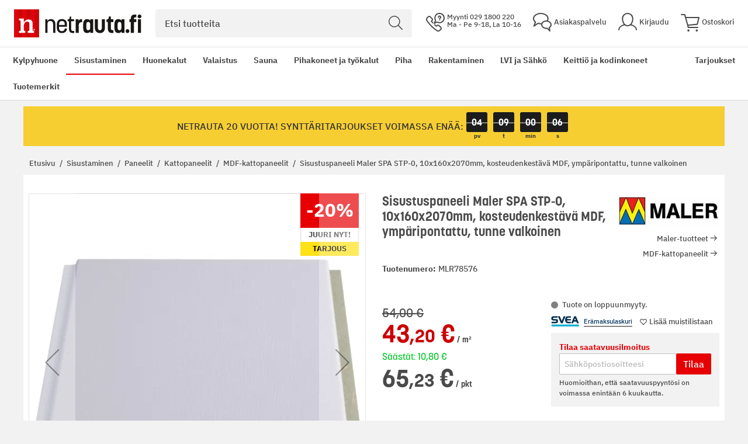

--- FILE ---
content_type: text/html; charset=UTF-8
request_url: https://www.netrauta.fi/sisustuspaneeli-maler-spa-stp-0-10x160x2070mm-kosteudenkestava-mdf-ymparipontattu-valkoinen
body_size: 78063
content:
<!doctype html>
<html lang="fi">
    <head prefix="og: http://ogp.me/ns# fb: http://ogp.me/ns/fb# product: http://ogp.me/ns/product#">
        <script>
    var LOCALE = 'fi\u002DFI';
    var BASE_URL = 'https\u003A\u002F\u002Fwww.netrauta.fi\u002F';
    var require = {
        'baseUrl': 'https\u003A\u002F\u002Fwww.netrauta.fi\u002Fstatic\u002Fversion1769090700\u002Ffrontend\u002FBygghemma\u002Fnetrauta\u002Ffi_FI'
    };</script>        <meta charset="utf-8"/><script type="text/javascript">(window.NREUM||(NREUM={})).init={privacy:{cookies_enabled:true},ajax:{deny_list:[]},session_trace:{sampling_rate:0.0,mode:"FIXED_RATE",enabled:true,error_sampling_rate:0.0},feature_flags:["soft_nav"]};(window.NREUM||(NREUM={})).loader_config={xpid:"XA8BU1ZbGwICVVJRBQcPUVY=",licenseKey:"909e147219",applicationID:"1213326872",browserID:"1466635209"};;/*! For license information please see nr-loader-full-1.308.0.min.js.LICENSE.txt */
(()=>{var e,t,r={384:(e,t,r)=>{"use strict";r.d(t,{NT:()=>a,US:()=>u,Zm:()=>o,bQ:()=>d,dV:()=>c,pV:()=>l});var n=r(6154),i=r(1863),s=r(1910);const a={beacon:"bam.nr-data.net",errorBeacon:"bam.nr-data.net"};function o(){return n.gm.NREUM||(n.gm.NREUM={}),void 0===n.gm.newrelic&&(n.gm.newrelic=n.gm.NREUM),n.gm.NREUM}function c(){let e=o();return e.o||(e.o={ST:n.gm.setTimeout,SI:n.gm.setImmediate||n.gm.setInterval,CT:n.gm.clearTimeout,XHR:n.gm.XMLHttpRequest,REQ:n.gm.Request,EV:n.gm.Event,PR:n.gm.Promise,MO:n.gm.MutationObserver,FETCH:n.gm.fetch,WS:n.gm.WebSocket},(0,s.i)(...Object.values(e.o))),e}function d(e,t){let r=o();r.initializedAgents??={},t.initializedAt={ms:(0,i.t)(),date:new Date},r.initializedAgents[e]=t}function u(e,t){o()[e]=t}function l(){return function(){let e=o();const t=e.info||{};e.info={beacon:a.beacon,errorBeacon:a.errorBeacon,...t}}(),function(){let e=o();const t=e.init||{};e.init={...t}}(),c(),function(){let e=o();const t=e.loader_config||{};e.loader_config={...t}}(),o()}},782:(e,t,r)=>{"use strict";r.d(t,{T:()=>n});const n=r(860).K7.pageViewTiming},860:(e,t,r)=>{"use strict";r.d(t,{$J:()=>u,K7:()=>c,P3:()=>d,XX:()=>i,Yy:()=>o,df:()=>s,qY:()=>n,v4:()=>a});const n="events",i="jserrors",s="browser/blobs",a="rum",o="browser/logs",c={ajax:"ajax",genericEvents:"generic_events",jserrors:i,logging:"logging",metrics:"metrics",pageAction:"page_action",pageViewEvent:"page_view_event",pageViewTiming:"page_view_timing",sessionReplay:"session_replay",sessionTrace:"session_trace",softNav:"soft_navigations",spa:"spa"},d={[c.pageViewEvent]:1,[c.pageViewTiming]:2,[c.metrics]:3,[c.jserrors]:4,[c.spa]:5,[c.ajax]:6,[c.sessionTrace]:7,[c.softNav]:8,[c.sessionReplay]:9,[c.logging]:10,[c.genericEvents]:11},u={[c.pageViewEvent]:a,[c.pageViewTiming]:n,[c.ajax]:n,[c.spa]:n,[c.softNav]:n,[c.metrics]:i,[c.jserrors]:i,[c.sessionTrace]:s,[c.sessionReplay]:s,[c.logging]:o,[c.genericEvents]:"ins"}},944:(e,t,r)=>{"use strict";r.d(t,{R:()=>i});var n=r(3241);function i(e,t){"function"==typeof console.debug&&(console.debug("New Relic Warning: https://github.com/newrelic/newrelic-browser-agent/blob/main/docs/warning-codes.md#".concat(e),t),(0,n.W)({agentIdentifier:null,drained:null,type:"data",name:"warn",feature:"warn",data:{code:e,secondary:t}}))}},993:(e,t,r)=>{"use strict";r.d(t,{A$:()=>s,ET:()=>a,TZ:()=>o,p_:()=>i});var n=r(860);const i={ERROR:"ERROR",WARN:"WARN",INFO:"INFO",DEBUG:"DEBUG",TRACE:"TRACE"},s={OFF:0,ERROR:1,WARN:2,INFO:3,DEBUG:4,TRACE:5},a="log",o=n.K7.logging},1541:(e,t,r)=>{"use strict";r.d(t,{U:()=>i,f:()=>n});const n={MFE:"MFE",BA:"BA"};function i(e,t){if(2!==t?.harvestEndpointVersion)return{};const r=t.agentRef.runtime.appMetadata.agents[0].entityGuid;return e?{"source.id":e.id,"source.name":e.name,"source.type":e.type,"parent.id":e.parent?.id||r,"parent.type":e.parent?.type||n.BA}:{"entity.guid":r,appId:t.agentRef.info.applicationID}}},1687:(e,t,r)=>{"use strict";r.d(t,{Ak:()=>d,Ze:()=>h,x3:()=>u});var n=r(3241),i=r(7836),s=r(3606),a=r(860),o=r(2646);const c={};function d(e,t){const r={staged:!1,priority:a.P3[t]||0};l(e),c[e].get(t)||c[e].set(t,r)}function u(e,t){e&&c[e]&&(c[e].get(t)&&c[e].delete(t),p(e,t,!1),c[e].size&&f(e))}function l(e){if(!e)throw new Error("agentIdentifier required");c[e]||(c[e]=new Map)}function h(e="",t="feature",r=!1){if(l(e),!e||!c[e].get(t)||r)return p(e,t);c[e].get(t).staged=!0,f(e)}function f(e){const t=Array.from(c[e]);t.every(([e,t])=>t.staged)&&(t.sort((e,t)=>e[1].priority-t[1].priority),t.forEach(([t])=>{c[e].delete(t),p(e,t)}))}function p(e,t,r=!0){const a=e?i.ee.get(e):i.ee,c=s.i.handlers;if(!a.aborted&&a.backlog&&c){if((0,n.W)({agentIdentifier:e,type:"lifecycle",name:"drain",feature:t}),r){const e=a.backlog[t],r=c[t];if(r){for(let t=0;e&&t<e.length;++t)g(e[t],r);Object.entries(r).forEach(([e,t])=>{Object.values(t||{}).forEach(t=>{t[0]?.on&&t[0]?.context()instanceof o.y&&t[0].on(e,t[1])})})}}a.isolatedBacklog||delete c[t],a.backlog[t]=null,a.emit("drain-"+t,[])}}function g(e,t){var r=e[1];Object.values(t[r]||{}).forEach(t=>{var r=e[0];if(t[0]===r){var n=t[1],i=e[3],s=e[2];n.apply(i,s)}})}},1738:(e,t,r)=>{"use strict";r.d(t,{U:()=>f,Y:()=>h});var n=r(3241),i=r(9908),s=r(1863),a=r(944),o=r(5701),c=r(3969),d=r(8362),u=r(860),l=r(4261);function h(e,t,r,s){const h=s||r;!h||h[e]&&h[e]!==d.d.prototype[e]||(h[e]=function(){(0,i.p)(c.xV,["API/"+e+"/called"],void 0,u.K7.metrics,r.ee),(0,n.W)({agentIdentifier:r.agentIdentifier,drained:!!o.B?.[r.agentIdentifier],type:"data",name:"api",feature:l.Pl+e,data:{}});try{return t.apply(this,arguments)}catch(e){(0,a.R)(23,e)}})}function f(e,t,r,n,a){const o=e.info;null===r?delete o.jsAttributes[t]:o.jsAttributes[t]=r,(a||null===r)&&(0,i.p)(l.Pl+n,[(0,s.t)(),t,r],void 0,"session",e.ee)}},1741:(e,t,r)=>{"use strict";r.d(t,{W:()=>s});var n=r(944),i=r(4261);class s{#e(e,...t){if(this[e]!==s.prototype[e])return this[e](...t);(0,n.R)(35,e)}addPageAction(e,t){return this.#e(i.hG,e,t)}register(e){return this.#e(i.eY,e)}recordCustomEvent(e,t){return this.#e(i.fF,e,t)}setPageViewName(e,t){return this.#e(i.Fw,e,t)}setCustomAttribute(e,t,r){return this.#e(i.cD,e,t,r)}noticeError(e,t){return this.#e(i.o5,e,t)}setUserId(e,t=!1){return this.#e(i.Dl,e,t)}setApplicationVersion(e){return this.#e(i.nb,e)}setErrorHandler(e){return this.#e(i.bt,e)}addRelease(e,t){return this.#e(i.k6,e,t)}log(e,t){return this.#e(i.$9,e,t)}start(){return this.#e(i.d3)}finished(e){return this.#e(i.BL,e)}recordReplay(){return this.#e(i.CH)}pauseReplay(){return this.#e(i.Tb)}addToTrace(e){return this.#e(i.U2,e)}setCurrentRouteName(e){return this.#e(i.PA,e)}interaction(e){return this.#e(i.dT,e)}wrapLogger(e,t,r){return this.#e(i.Wb,e,t,r)}measure(e,t){return this.#e(i.V1,e,t)}consent(e){return this.#e(i.Pv,e)}}},1863:(e,t,r)=>{"use strict";function n(){return Math.floor(performance.now())}r.d(t,{t:()=>n})},1910:(e,t,r)=>{"use strict";r.d(t,{i:()=>s});var n=r(944);const i=new Map;function s(...e){return e.every(e=>{if(i.has(e))return i.get(e);const t="function"==typeof e?e.toString():"",r=t.includes("[native code]"),s=t.includes("nrWrapper");return r||s||(0,n.R)(64,e?.name||t),i.set(e,r),r})}},2555:(e,t,r)=>{"use strict";r.d(t,{D:()=>o,f:()=>a});var n=r(384),i=r(8122);const s={beacon:n.NT.beacon,errorBeacon:n.NT.errorBeacon,licenseKey:void 0,applicationID:void 0,sa:void 0,queueTime:void 0,applicationTime:void 0,ttGuid:void 0,user:void 0,account:void 0,product:void 0,extra:void 0,jsAttributes:{},userAttributes:void 0,atts:void 0,transactionName:void 0,tNamePlain:void 0};function a(e){try{return!!e.licenseKey&&!!e.errorBeacon&&!!e.applicationID}catch(e){return!1}}const o=e=>(0,i.a)(e,s)},2614:(e,t,r)=>{"use strict";r.d(t,{BB:()=>a,H3:()=>n,g:()=>d,iL:()=>c,tS:()=>o,uh:()=>i,wk:()=>s});const n="NRBA",i="SESSION",s=144e5,a=18e5,o={STARTED:"session-started",PAUSE:"session-pause",RESET:"session-reset",RESUME:"session-resume",UPDATE:"session-update"},c={SAME_TAB:"same-tab",CROSS_TAB:"cross-tab"},d={OFF:0,FULL:1,ERROR:2}},2646:(e,t,r)=>{"use strict";r.d(t,{y:()=>n});class n{constructor(e){this.contextId=e}}},2843:(e,t,r)=>{"use strict";r.d(t,{G:()=>s,u:()=>i});var n=r(3878);function i(e,t=!1,r,i){(0,n.DD)("visibilitychange",function(){if(t)return void("hidden"===document.visibilityState&&e());e(document.visibilityState)},r,i)}function s(e,t,r){(0,n.sp)("pagehide",e,t,r)}},3241:(e,t,r)=>{"use strict";r.d(t,{W:()=>s});var n=r(6154);const i="newrelic";function s(e={}){try{n.gm.dispatchEvent(new CustomEvent(i,{detail:e}))}catch(e){}}},3304:(e,t,r)=>{"use strict";r.d(t,{A:()=>s});var n=r(7836);const i=()=>{const e=new WeakSet;return(t,r)=>{if("object"==typeof r&&null!==r){if(e.has(r))return;e.add(r)}return r}};function s(e){try{return JSON.stringify(e,i())??""}catch(e){try{n.ee.emit("internal-error",[e])}catch(e){}return""}}},3333:(e,t,r)=>{"use strict";r.d(t,{$v:()=>u,TZ:()=>n,Xh:()=>c,Zp:()=>i,kd:()=>d,mq:()=>o,nf:()=>a,qN:()=>s});const n=r(860).K7.genericEvents,i=["auxclick","click","copy","keydown","paste","scrollend"],s=["focus","blur"],a=4,o=1e3,c=2e3,d=["PageAction","UserAction","BrowserPerformance"],u={RESOURCES:"experimental.resources",REGISTER:"register"}},3434:(e,t,r)=>{"use strict";r.d(t,{Jt:()=>s,YM:()=>d});var n=r(7836),i=r(5607);const s="nr@original:".concat(i.W),a=50;var o=Object.prototype.hasOwnProperty,c=!1;function d(e,t){return e||(e=n.ee),r.inPlace=function(e,t,n,i,s){n||(n="");const a="-"===n.charAt(0);for(let o=0;o<t.length;o++){const c=t[o],d=e[c];l(d)||(e[c]=r(d,a?c+n:n,i,c,s))}},r.flag=s,r;function r(t,r,n,c,d){return l(t)?t:(r||(r=""),nrWrapper[s]=t,function(e,t,r){if(Object.defineProperty&&Object.keys)try{return Object.keys(e).forEach(function(r){Object.defineProperty(t,r,{get:function(){return e[r]},set:function(t){return e[r]=t,t}})}),t}catch(e){u([e],r)}for(var n in e)o.call(e,n)&&(t[n]=e[n])}(t,nrWrapper,e),nrWrapper);function nrWrapper(){var s,o,l,h;let f;try{o=this,s=[...arguments],l="function"==typeof n?n(s,o):n||{}}catch(t){u([t,"",[s,o,c],l],e)}i(r+"start",[s,o,c],l,d);const p=performance.now();let g;try{return h=t.apply(o,s),g=performance.now(),h}catch(e){throw g=performance.now(),i(r+"err",[s,o,e],l,d),f=e,f}finally{const e=g-p,t={start:p,end:g,duration:e,isLongTask:e>=a,methodName:c,thrownError:f};t.isLongTask&&i("long-task",[t,o],l,d),i(r+"end",[s,o,h],l,d)}}}function i(r,n,i,s){if(!c||t){var a=c;c=!0;try{e.emit(r,n,i,t,s)}catch(t){u([t,r,n,i],e)}c=a}}}function u(e,t){t||(t=n.ee);try{t.emit("internal-error",e)}catch(e){}}function l(e){return!(e&&"function"==typeof e&&e.apply&&!e[s])}},3606:(e,t,r)=>{"use strict";r.d(t,{i:()=>s});var n=r(9908);s.on=a;var i=s.handlers={};function s(e,t,r,s){a(s||n.d,i,e,t,r)}function a(e,t,r,i,s){s||(s="feature"),e||(e=n.d);var a=t[s]=t[s]||{};(a[r]=a[r]||[]).push([e,i])}},3738:(e,t,r)=>{"use strict";r.d(t,{He:()=>i,Kp:()=>o,Lc:()=>d,Rz:()=>u,TZ:()=>n,bD:()=>s,d3:()=>a,jx:()=>l,sl:()=>h,uP:()=>c});const n=r(860).K7.sessionTrace,i="bstResource",s="resource",a="-start",o="-end",c="fn"+a,d="fn"+o,u="pushState",l=1e3,h=3e4},3785:(e,t,r)=>{"use strict";r.d(t,{R:()=>c,b:()=>d});var n=r(9908),i=r(1863),s=r(860),a=r(3969),o=r(993);function c(e,t,r={},c=o.p_.INFO,d=!0,u,l=(0,i.t)()){(0,n.p)(a.xV,["API/logging/".concat(c.toLowerCase(),"/called")],void 0,s.K7.metrics,e),(0,n.p)(o.ET,[l,t,r,c,d,u],void 0,s.K7.logging,e)}function d(e){return"string"==typeof e&&Object.values(o.p_).some(t=>t===e.toUpperCase().trim())}},3878:(e,t,r)=>{"use strict";function n(e,t){return{capture:e,passive:!1,signal:t}}function i(e,t,r=!1,i){window.addEventListener(e,t,n(r,i))}function s(e,t,r=!1,i){document.addEventListener(e,t,n(r,i))}r.d(t,{DD:()=>s,jT:()=>n,sp:()=>i})},3969:(e,t,r)=>{"use strict";r.d(t,{TZ:()=>n,XG:()=>o,rs:()=>i,xV:()=>a,z_:()=>s});const n=r(860).K7.metrics,i="sm",s="cm",a="storeSupportabilityMetrics",o="storeEventMetrics"},4234:(e,t,r)=>{"use strict";r.d(t,{W:()=>s});var n=r(7836),i=r(1687);class s{constructor(e,t){this.agentIdentifier=e,this.ee=n.ee.get(e),this.featureName=t,this.blocked=!1}deregisterDrain(){(0,i.x3)(this.agentIdentifier,this.featureName)}}},4261:(e,t,r)=>{"use strict";r.d(t,{$9:()=>d,BL:()=>o,CH:()=>f,Dl:()=>w,Fw:()=>y,PA:()=>m,Pl:()=>n,Pv:()=>T,Tb:()=>l,U2:()=>s,V1:()=>E,Wb:()=>x,bt:()=>b,cD:()=>v,d3:()=>R,dT:()=>c,eY:()=>p,fF:()=>h,hG:()=>i,k6:()=>a,nb:()=>g,o5:()=>u});const n="api-",i="addPageAction",s="addToTrace",a="addRelease",o="finished",c="interaction",d="log",u="noticeError",l="pauseReplay",h="recordCustomEvent",f="recordReplay",p="register",g="setApplicationVersion",m="setCurrentRouteName",v="setCustomAttribute",b="setErrorHandler",y="setPageViewName",w="setUserId",R="start",x="wrapLogger",E="measure",T="consent"},5205:(e,t,r)=>{"use strict";r.d(t,{j:()=>S});var n=r(384),i=r(1741);var s=r(2555),a=r(3333);const o=e=>{if(!e||"string"!=typeof e)return!1;try{document.createDocumentFragment().querySelector(e)}catch{return!1}return!0};var c=r(2614),d=r(944),u=r(8122);const l="[data-nr-mask]",h=e=>(0,u.a)(e,(()=>{const e={feature_flags:[],experimental:{allow_registered_children:!1,resources:!1},mask_selector:"*",block_selector:"[data-nr-block]",mask_input_options:{color:!1,date:!1,"datetime-local":!1,email:!1,month:!1,number:!1,range:!1,search:!1,tel:!1,text:!1,time:!1,url:!1,week:!1,textarea:!1,select:!1,password:!0}};return{ajax:{deny_list:void 0,block_internal:!0,enabled:!0,autoStart:!0},api:{get allow_registered_children(){return e.feature_flags.includes(a.$v.REGISTER)||e.experimental.allow_registered_children},set allow_registered_children(t){e.experimental.allow_registered_children=t},duplicate_registered_data:!1},browser_consent_mode:{enabled:!1},distributed_tracing:{enabled:void 0,exclude_newrelic_header:void 0,cors_use_newrelic_header:void 0,cors_use_tracecontext_headers:void 0,allowed_origins:void 0},get feature_flags(){return e.feature_flags},set feature_flags(t){e.feature_flags=t},generic_events:{enabled:!0,autoStart:!0},harvest:{interval:30},jserrors:{enabled:!0,autoStart:!0},logging:{enabled:!0,autoStart:!0},metrics:{enabled:!0,autoStart:!0},obfuscate:void 0,page_action:{enabled:!0},page_view_event:{enabled:!0,autoStart:!0},page_view_timing:{enabled:!0,autoStart:!0},performance:{capture_marks:!1,capture_measures:!1,capture_detail:!0,resources:{get enabled(){return e.feature_flags.includes(a.$v.RESOURCES)||e.experimental.resources},set enabled(t){e.experimental.resources=t},asset_types:[],first_party_domains:[],ignore_newrelic:!0}},privacy:{cookies_enabled:!0},proxy:{assets:void 0,beacon:void 0},session:{expiresMs:c.wk,inactiveMs:c.BB},session_replay:{autoStart:!0,enabled:!1,preload:!1,sampling_rate:10,error_sampling_rate:100,collect_fonts:!1,inline_images:!1,fix_stylesheets:!0,mask_all_inputs:!0,get mask_text_selector(){return e.mask_selector},set mask_text_selector(t){o(t)?e.mask_selector="".concat(t,",").concat(l):""===t||null===t?e.mask_selector=l:(0,d.R)(5,t)},get block_class(){return"nr-block"},get ignore_class(){return"nr-ignore"},get mask_text_class(){return"nr-mask"},get block_selector(){return e.block_selector},set block_selector(t){o(t)?e.block_selector+=",".concat(t):""!==t&&(0,d.R)(6,t)},get mask_input_options(){return e.mask_input_options},set mask_input_options(t){t&&"object"==typeof t?e.mask_input_options={...t,password:!0}:(0,d.R)(7,t)}},session_trace:{enabled:!0,autoStart:!0},soft_navigations:{enabled:!0,autoStart:!0},spa:{enabled:!0,autoStart:!0},ssl:void 0,user_actions:{enabled:!0,elementAttributes:["id","className","tagName","type"]}}})());var f=r(6154),p=r(9324);let g=0;const m={buildEnv:p.F3,distMethod:p.Xs,version:p.xv,originTime:f.WN},v={consented:!1},b={appMetadata:{},get consented(){return this.session?.state?.consent||v.consented},set consented(e){v.consented=e},customTransaction:void 0,denyList:void 0,disabled:!1,harvester:void 0,isolatedBacklog:!1,isRecording:!1,loaderType:void 0,maxBytes:3e4,obfuscator:void 0,onerror:void 0,ptid:void 0,releaseIds:{},session:void 0,timeKeeper:void 0,registeredEntities:[],jsAttributesMetadata:{bytes:0},get harvestCount(){return++g}},y=e=>{const t=(0,u.a)(e,b),r=Object.keys(m).reduce((e,t)=>(e[t]={value:m[t],writable:!1,configurable:!0,enumerable:!0},e),{});return Object.defineProperties(t,r)};var w=r(5701);const R=e=>{const t=e.startsWith("http");e+="/",r.p=t?e:"https://"+e};var x=r(7836),E=r(3241);const T={accountID:void 0,trustKey:void 0,agentID:void 0,licenseKey:void 0,applicationID:void 0,xpid:void 0},A=e=>(0,u.a)(e,T),_=new Set;function S(e,t={},r,a){let{init:o,info:c,loader_config:d,runtime:u={},exposed:l=!0}=t;if(!c){const e=(0,n.pV)();o=e.init,c=e.info,d=e.loader_config}e.init=h(o||{}),e.loader_config=A(d||{}),c.jsAttributes??={},f.bv&&(c.jsAttributes.isWorker=!0),e.info=(0,s.D)(c);const p=e.init,g=[c.beacon,c.errorBeacon];_.has(e.agentIdentifier)||(p.proxy.assets&&(R(p.proxy.assets),g.push(p.proxy.assets)),p.proxy.beacon&&g.push(p.proxy.beacon),e.beacons=[...g],function(e){const t=(0,n.pV)();Object.getOwnPropertyNames(i.W.prototype).forEach(r=>{const n=i.W.prototype[r];if("function"!=typeof n||"constructor"===n)return;let s=t[r];e[r]&&!1!==e.exposed&&"micro-agent"!==e.runtime?.loaderType&&(t[r]=(...t)=>{const n=e[r](...t);return s?s(...t):n})})}(e),(0,n.US)("activatedFeatures",w.B)),u.denyList=[...p.ajax.deny_list||[],...p.ajax.block_internal?g:[]],u.ptid=e.agentIdentifier,u.loaderType=r,e.runtime=y(u),_.has(e.agentIdentifier)||(e.ee=x.ee.get(e.agentIdentifier),e.exposed=l,(0,E.W)({agentIdentifier:e.agentIdentifier,drained:!!w.B?.[e.agentIdentifier],type:"lifecycle",name:"initialize",feature:void 0,data:e.config})),_.add(e.agentIdentifier)}},5270:(e,t,r)=>{"use strict";r.d(t,{Aw:()=>a,SR:()=>s,rF:()=>o});var n=r(384),i=r(7767);function s(e){return!!(0,n.dV)().o.MO&&(0,i.V)(e)&&!0===e?.session_trace.enabled}function a(e){return!0===e?.session_replay.preload&&s(e)}function o(e,t){try{if("string"==typeof t?.type){if("password"===t.type.toLowerCase())return"*".repeat(e?.length||0);if(void 0!==t?.dataset?.nrUnmask||t?.classList?.contains("nr-unmask"))return e}}catch(e){}return"string"==typeof e?e.replace(/[\S]/g,"*"):"*".repeat(e?.length||0)}},5289:(e,t,r)=>{"use strict";r.d(t,{GG:()=>a,Qr:()=>c,sB:()=>o});var n=r(3878),i=r(6389);function s(){return"undefined"==typeof document||"complete"===document.readyState}function a(e,t){if(s())return e();const r=(0,i.J)(e),a=setInterval(()=>{s()&&(clearInterval(a),r())},500);(0,n.sp)("load",r,t)}function o(e){if(s())return e();(0,n.DD)("DOMContentLoaded",e)}function c(e){if(s())return e();(0,n.sp)("popstate",e)}},5607:(e,t,r)=>{"use strict";r.d(t,{W:()=>n});const n=(0,r(9566).bz)()},5701:(e,t,r)=>{"use strict";r.d(t,{B:()=>s,t:()=>a});var n=r(3241);const i=new Set,s={};function a(e,t){const r=t.agentIdentifier;s[r]??={},e&&"object"==typeof e&&(i.has(r)||(t.ee.emit("rumresp",[e]),s[r]=e,i.add(r),(0,n.W)({agentIdentifier:r,loaded:!0,drained:!0,type:"lifecycle",name:"load",feature:void 0,data:e})))}},6154:(e,t,r)=>{"use strict";r.d(t,{OF:()=>d,RI:()=>i,WN:()=>h,bv:()=>s,eN:()=>f,gm:()=>a,lR:()=>l,m:()=>c,mw:()=>o,sb:()=>u});var n=r(1863);const i="undefined"!=typeof window&&!!window.document,s="undefined"!=typeof WorkerGlobalScope&&("undefined"!=typeof self&&self instanceof WorkerGlobalScope&&self.navigator instanceof WorkerNavigator||"undefined"!=typeof globalThis&&globalThis instanceof WorkerGlobalScope&&globalThis.navigator instanceof WorkerNavigator),a=i?window:"undefined"!=typeof WorkerGlobalScope&&("undefined"!=typeof self&&self instanceof WorkerGlobalScope&&self||"undefined"!=typeof globalThis&&globalThis instanceof WorkerGlobalScope&&globalThis),o=Boolean("hidden"===a?.document?.visibilityState),c=""+a?.location,d=/iPad|iPhone|iPod/.test(a.navigator?.userAgent),u=d&&"undefined"==typeof SharedWorker,l=(()=>{const e=a.navigator?.userAgent?.match(/Firefox[/\s](\d+\.\d+)/);return Array.isArray(e)&&e.length>=2?+e[1]:0})(),h=Date.now()-(0,n.t)(),f=()=>"undefined"!=typeof PerformanceNavigationTiming&&a?.performance?.getEntriesByType("navigation")?.[0]?.responseStart},6344:(e,t,r)=>{"use strict";r.d(t,{BB:()=>u,Qb:()=>l,TZ:()=>i,Ug:()=>a,Vh:()=>s,_s:()=>o,bc:()=>d,yP:()=>c});var n=r(2614);const i=r(860).K7.sessionReplay,s="errorDuringReplay",a=.12,o={DomContentLoaded:0,Load:1,FullSnapshot:2,IncrementalSnapshot:3,Meta:4,Custom:5},c={[n.g.ERROR]:15e3,[n.g.FULL]:3e5,[n.g.OFF]:0},d={RESET:{message:"Session was reset",sm:"Reset"},IMPORT:{message:"Recorder failed to import",sm:"Import"},TOO_MANY:{message:"429: Too Many Requests",sm:"Too-Many"},TOO_BIG:{message:"Payload was too large",sm:"Too-Big"},CROSS_TAB:{message:"Session Entity was set to OFF on another tab",sm:"Cross-Tab"},ENTITLEMENTS:{message:"Session Replay is not allowed and will not be started",sm:"Entitlement"}},u=5e3,l={API:"api",RESUME:"resume",SWITCH_TO_FULL:"switchToFull",INITIALIZE:"initialize",PRELOAD:"preload"}},6389:(e,t,r)=>{"use strict";function n(e,t=500,r={}){const n=r?.leading||!1;let i;return(...r)=>{n&&void 0===i&&(e.apply(this,r),i=setTimeout(()=>{i=clearTimeout(i)},t)),n||(clearTimeout(i),i=setTimeout(()=>{e.apply(this,r)},t))}}function i(e){let t=!1;return(...r)=>{t||(t=!0,e.apply(this,r))}}r.d(t,{J:()=>i,s:()=>n})},6630:(e,t,r)=>{"use strict";r.d(t,{T:()=>n});const n=r(860).K7.pageViewEvent},6774:(e,t,r)=>{"use strict";r.d(t,{T:()=>n});const n=r(860).K7.jserrors},7295:(e,t,r)=>{"use strict";r.d(t,{Xv:()=>a,gX:()=>i,iW:()=>s});var n=[];function i(e){if(!e||s(e))return!1;if(0===n.length)return!0;if("*"===n[0].hostname)return!1;for(var t=0;t<n.length;t++){var r=n[t];if(r.hostname.test(e.hostname)&&r.pathname.test(e.pathname))return!1}return!0}function s(e){return void 0===e.hostname}function a(e){if(n=[],e&&e.length)for(var t=0;t<e.length;t++){let r=e[t];if(!r)continue;if("*"===r)return void(n=[{hostname:"*"}]);0===r.indexOf("http://")?r=r.substring(7):0===r.indexOf("https://")&&(r=r.substring(8));const i=r.indexOf("/");let s,a;i>0?(s=r.substring(0,i),a=r.substring(i)):(s=r,a="*");let[c]=s.split(":");n.push({hostname:o(c),pathname:o(a,!0)})}}function o(e,t=!1){const r=e.replace(/[.+?^${}()|[\]\\]/g,e=>"\\"+e).replace(/\*/g,".*?");return new RegExp((t?"^":"")+r+"$")}},7485:(e,t,r)=>{"use strict";r.d(t,{D:()=>i});var n=r(6154);function i(e){if(0===(e||"").indexOf("data:"))return{protocol:"data"};try{const t=new URL(e,location.href),r={port:t.port,hostname:t.hostname,pathname:t.pathname,search:t.search,protocol:t.protocol.slice(0,t.protocol.indexOf(":")),sameOrigin:t.protocol===n.gm?.location?.protocol&&t.host===n.gm?.location?.host};return r.port&&""!==r.port||("http:"===t.protocol&&(r.port="80"),"https:"===t.protocol&&(r.port="443")),r.pathname&&""!==r.pathname?r.pathname.startsWith("/")||(r.pathname="/".concat(r.pathname)):r.pathname="/",r}catch(e){return{}}}},7699:(e,t,r)=>{"use strict";r.d(t,{It:()=>s,KC:()=>o,No:()=>i,qh:()=>a});var n=r(860);const i=16e3,s=1e6,a="SESSION_ERROR",o={[n.K7.logging]:!0,[n.K7.genericEvents]:!1,[n.K7.jserrors]:!1,[n.K7.ajax]:!1}},7767:(e,t,r)=>{"use strict";r.d(t,{V:()=>i});var n=r(6154);const i=e=>n.RI&&!0===e?.privacy.cookies_enabled},7836:(e,t,r)=>{"use strict";r.d(t,{P:()=>o,ee:()=>c});var n=r(384),i=r(8990),s=r(2646),a=r(5607);const o="nr@context:".concat(a.W),c=function e(t,r){var n={},a={},u={},l=!1;try{l=16===r.length&&d.initializedAgents?.[r]?.runtime.isolatedBacklog}catch(e){}var h={on:p,addEventListener:p,removeEventListener:function(e,t){var r=n[e];if(!r)return;for(var i=0;i<r.length;i++)r[i]===t&&r.splice(i,1)},emit:function(e,r,n,i,s){!1!==s&&(s=!0);if(c.aborted&&!i)return;t&&s&&t.emit(e,r,n);var o=f(n);g(e).forEach(e=>{e.apply(o,r)});var d=v()[a[e]];d&&d.push([h,e,r,o]);return o},get:m,listeners:g,context:f,buffer:function(e,t){const r=v();if(t=t||"feature",h.aborted)return;Object.entries(e||{}).forEach(([e,n])=>{a[n]=t,t in r||(r[t]=[])})},abort:function(){h._aborted=!0,Object.keys(h.backlog).forEach(e=>{delete h.backlog[e]})},isBuffering:function(e){return!!v()[a[e]]},debugId:r,backlog:l?{}:t&&"object"==typeof t.backlog?t.backlog:{},isolatedBacklog:l};return Object.defineProperty(h,"aborted",{get:()=>{let e=h._aborted||!1;return e||(t&&(e=t.aborted),e)}}),h;function f(e){return e&&e instanceof s.y?e:e?(0,i.I)(e,o,()=>new s.y(o)):new s.y(o)}function p(e,t){n[e]=g(e).concat(t)}function g(e){return n[e]||[]}function m(t){return u[t]=u[t]||e(h,t)}function v(){return h.backlog}}(void 0,"globalEE"),d=(0,n.Zm)();d.ee||(d.ee=c)},8122:(e,t,r)=>{"use strict";r.d(t,{a:()=>i});var n=r(944);function i(e,t){try{if(!e||"object"!=typeof e)return(0,n.R)(3);if(!t||"object"!=typeof t)return(0,n.R)(4);const r=Object.create(Object.getPrototypeOf(t),Object.getOwnPropertyDescriptors(t)),s=0===Object.keys(r).length?e:r;for(let a in s)if(void 0!==e[a])try{if(null===e[a]){r[a]=null;continue}Array.isArray(e[a])&&Array.isArray(t[a])?r[a]=Array.from(new Set([...e[a],...t[a]])):"object"==typeof e[a]&&"object"==typeof t[a]?r[a]=i(e[a],t[a]):r[a]=e[a]}catch(e){r[a]||(0,n.R)(1,e)}return r}catch(e){(0,n.R)(2,e)}}},8139:(e,t,r)=>{"use strict";r.d(t,{u:()=>h});var n=r(7836),i=r(3434),s=r(8990),a=r(6154);const o={},c=a.gm.XMLHttpRequest,d="addEventListener",u="removeEventListener",l="nr@wrapped:".concat(n.P);function h(e){var t=function(e){return(e||n.ee).get("events")}(e);if(o[t.debugId]++)return t;o[t.debugId]=1;var r=(0,i.YM)(t,!0);function h(e){r.inPlace(e,[d,u],"-",p)}function p(e,t){return e[1]}return"getPrototypeOf"in Object&&(a.RI&&f(document,h),c&&f(c.prototype,h),f(a.gm,h)),t.on(d+"-start",function(e,t){var n=e[1];if(null!==n&&("function"==typeof n||"object"==typeof n)&&"newrelic"!==e[0]){var i=(0,s.I)(n,l,function(){var e={object:function(){if("function"!=typeof n.handleEvent)return;return n.handleEvent.apply(n,arguments)},function:n}[typeof n];return e?r(e,"fn-",null,e.name||"anonymous"):n});this.wrapped=e[1]=i}}),t.on(u+"-start",function(e){e[1]=this.wrapped||e[1]}),t}function f(e,t,...r){let n=e;for(;"object"==typeof n&&!Object.prototype.hasOwnProperty.call(n,d);)n=Object.getPrototypeOf(n);n&&t(n,...r)}},8362:(e,t,r)=>{"use strict";r.d(t,{d:()=>s});var n=r(9566),i=r(1741);class s extends i.W{agentIdentifier=(0,n.LA)(16)}},8374:(e,t,r)=>{r.nc=(()=>{try{return document?.currentScript?.nonce}catch(e){}return""})()},8990:(e,t,r)=>{"use strict";r.d(t,{I:()=>i});var n=Object.prototype.hasOwnProperty;function i(e,t,r){if(n.call(e,t))return e[t];var i=r();if(Object.defineProperty&&Object.keys)try{return Object.defineProperty(e,t,{value:i,writable:!0,enumerable:!1}),i}catch(e){}return e[t]=i,i}},9119:(e,t,r)=>{"use strict";r.d(t,{L:()=>s});var n=/([^?#]*)[^#]*(#[^?]*|$).*/,i=/([^?#]*)().*/;function s(e,t){return e?e.replace(t?n:i,"$1$2"):e}},9300:(e,t,r)=>{"use strict";r.d(t,{T:()=>n});const n=r(860).K7.ajax},9324:(e,t,r)=>{"use strict";r.d(t,{AJ:()=>a,F3:()=>i,Xs:()=>s,Yq:()=>o,xv:()=>n});const n="1.308.0",i="PROD",s="CDN",a="@newrelic/rrweb",o="1.0.1"},9566:(e,t,r)=>{"use strict";r.d(t,{LA:()=>o,ZF:()=>c,bz:()=>a,el:()=>d});var n=r(6154);const i="xxxxxxxx-xxxx-4xxx-yxxx-xxxxxxxxxxxx";function s(e,t){return e?15&e[t]:16*Math.random()|0}function a(){const e=n.gm?.crypto||n.gm?.msCrypto;let t,r=0;return e&&e.getRandomValues&&(t=e.getRandomValues(new Uint8Array(30))),i.split("").map(e=>"x"===e?s(t,r++).toString(16):"y"===e?(3&s()|8).toString(16):e).join("")}function o(e){const t=n.gm?.crypto||n.gm?.msCrypto;let r,i=0;t&&t.getRandomValues&&(r=t.getRandomValues(new Uint8Array(e)));const a=[];for(var o=0;o<e;o++)a.push(s(r,i++).toString(16));return a.join("")}function c(){return o(16)}function d(){return o(32)}},9908:(e,t,r)=>{"use strict";r.d(t,{d:()=>n,p:()=>i});var n=r(7836).ee.get("handle");function i(e,t,r,i,s){s?(s.buffer([e],i),s.emit(e,t,r)):(n.buffer([e],i),n.emit(e,t,r))}}},n={};function i(e){var t=n[e];if(void 0!==t)return t.exports;var s=n[e]={exports:{}};return r[e](s,s.exports,i),s.exports}i.m=r,i.d=(e,t)=>{for(var r in t)i.o(t,r)&&!i.o(e,r)&&Object.defineProperty(e,r,{enumerable:!0,get:t[r]})},i.f={},i.e=e=>Promise.all(Object.keys(i.f).reduce((t,r)=>(i.f[r](e,t),t),[])),i.u=e=>({95:"nr-full-compressor",222:"nr-full-recorder",891:"nr-full"}[e]+"-1.308.0.min.js"),i.o=(e,t)=>Object.prototype.hasOwnProperty.call(e,t),e={},t="NRBA-1.308.0.PROD:",i.l=(r,n,s,a)=>{if(e[r])e[r].push(n);else{var o,c;if(void 0!==s)for(var d=document.getElementsByTagName("script"),u=0;u<d.length;u++){var l=d[u];if(l.getAttribute("src")==r||l.getAttribute("data-webpack")==t+s){o=l;break}}if(!o){c=!0;var h={891:"sha512-fcveNDcpRQS9OweGhN4uJe88Qmg+EVyH6j/wngwL2Le0m7LYyz7q+JDx7KBxsdDF4TaPVsSmHg12T3pHwdLa7w==",222:"sha512-O8ZzdvgB4fRyt7k2Qrr4STpR+tCA2mcQEig6/dP3rRy9uEx1CTKQ6cQ7Src0361y7xS434ua+zIPo265ZpjlEg==",95:"sha512-jDWejat/6/UDex/9XjYoPPmpMPuEvBCSuCg/0tnihjbn5bh9mP3An0NzFV9T5Tc+3kKhaXaZA8UIKPAanD2+Gw=="};(o=document.createElement("script")).charset="utf-8",i.nc&&o.setAttribute("nonce",i.nc),o.setAttribute("data-webpack",t+s),o.src=r,0!==o.src.indexOf(window.location.origin+"/")&&(o.crossOrigin="anonymous"),h[a]&&(o.integrity=h[a])}e[r]=[n];var f=(t,n)=>{o.onerror=o.onload=null,clearTimeout(p);var i=e[r];if(delete e[r],o.parentNode&&o.parentNode.removeChild(o),i&&i.forEach(e=>e(n)),t)return t(n)},p=setTimeout(f.bind(null,void 0,{type:"timeout",target:o}),12e4);o.onerror=f.bind(null,o.onerror),o.onload=f.bind(null,o.onload),c&&document.head.appendChild(o)}},i.r=e=>{"undefined"!=typeof Symbol&&Symbol.toStringTag&&Object.defineProperty(e,Symbol.toStringTag,{value:"Module"}),Object.defineProperty(e,"__esModule",{value:!0})},i.p="https://js-agent.newrelic.com/",(()=>{var e={85:0,959:0};i.f.j=(t,r)=>{var n=i.o(e,t)?e[t]:void 0;if(0!==n)if(n)r.push(n[2]);else{var s=new Promise((r,i)=>n=e[t]=[r,i]);r.push(n[2]=s);var a=i.p+i.u(t),o=new Error;i.l(a,r=>{if(i.o(e,t)&&(0!==(n=e[t])&&(e[t]=void 0),n)){var s=r&&("load"===r.type?"missing":r.type),a=r&&r.target&&r.target.src;o.message="Loading chunk "+t+" failed: ("+s+": "+a+")",o.name="ChunkLoadError",o.type=s,o.request=a,n[1](o)}},"chunk-"+t,t)}};var t=(t,r)=>{var n,s,[a,o,c]=r,d=0;if(a.some(t=>0!==e[t])){for(n in o)i.o(o,n)&&(i.m[n]=o[n]);if(c)c(i)}for(t&&t(r);d<a.length;d++)s=a[d],i.o(e,s)&&e[s]&&e[s][0](),e[s]=0},r=self["webpackChunk:NRBA-1.308.0.PROD"]=self["webpackChunk:NRBA-1.308.0.PROD"]||[];r.forEach(t.bind(null,0)),r.push=t.bind(null,r.push.bind(r))})(),(()=>{"use strict";i(8374);var e=i(8362),t=i(860);const r=Object.values(t.K7);var n=i(5205);var s=i(9908),a=i(1863),o=i(4261),c=i(1738);var d=i(1687),u=i(4234),l=i(5289),h=i(6154),f=i(944),p=i(5270),g=i(7767),m=i(6389),v=i(7699);class b extends u.W{constructor(e,t){super(e.agentIdentifier,t),this.agentRef=e,this.abortHandler=void 0,this.featAggregate=void 0,this.loadedSuccessfully=void 0,this.onAggregateImported=new Promise(e=>{this.loadedSuccessfully=e}),this.deferred=Promise.resolve(),!1===e.init[this.featureName].autoStart?this.deferred=new Promise((t,r)=>{this.ee.on("manual-start-all",(0,m.J)(()=>{(0,d.Ak)(e.agentIdentifier,this.featureName),t()}))}):(0,d.Ak)(e.agentIdentifier,t)}importAggregator(e,t,r={}){if(this.featAggregate)return;const n=async()=>{let n;await this.deferred;try{if((0,g.V)(e.init)){const{setupAgentSession:t}=await i.e(891).then(i.bind(i,8766));n=t(e)}}catch(e){(0,f.R)(20,e),this.ee.emit("internal-error",[e]),(0,s.p)(v.qh,[e],void 0,this.featureName,this.ee)}try{if(!this.#t(this.featureName,n,e.init))return(0,d.Ze)(this.agentIdentifier,this.featureName),void this.loadedSuccessfully(!1);const{Aggregate:i}=await t();this.featAggregate=new i(e,r),e.runtime.harvester.initializedAggregates.push(this.featAggregate),this.loadedSuccessfully(!0)}catch(e){(0,f.R)(34,e),this.abortHandler?.(),(0,d.Ze)(this.agentIdentifier,this.featureName,!0),this.loadedSuccessfully(!1),this.ee&&this.ee.abort()}};h.RI?(0,l.GG)(()=>n(),!0):n()}#t(e,r,n){if(this.blocked)return!1;switch(e){case t.K7.sessionReplay:return(0,p.SR)(n)&&!!r;case t.K7.sessionTrace:return!!r;default:return!0}}}var y=i(6630),w=i(2614),R=i(3241);class x extends b{static featureName=y.T;constructor(e){var t;super(e,y.T),this.setupInspectionEvents(e.agentIdentifier),t=e,(0,c.Y)(o.Fw,function(e,r){"string"==typeof e&&("/"!==e.charAt(0)&&(e="/"+e),t.runtime.customTransaction=(r||"http://custom.transaction")+e,(0,s.p)(o.Pl+o.Fw,[(0,a.t)()],void 0,void 0,t.ee))},t),this.importAggregator(e,()=>i.e(891).then(i.bind(i,3718)))}setupInspectionEvents(e){const t=(t,r)=>{t&&(0,R.W)({agentIdentifier:e,timeStamp:t.timeStamp,loaded:"complete"===t.target.readyState,type:"window",name:r,data:t.target.location+""})};(0,l.sB)(e=>{t(e,"DOMContentLoaded")}),(0,l.GG)(e=>{t(e,"load")}),(0,l.Qr)(e=>{t(e,"navigate")}),this.ee.on(w.tS.UPDATE,(t,r)=>{(0,R.W)({agentIdentifier:e,type:"lifecycle",name:"session",data:r})})}}var E=i(384);class T extends e.d{constructor(e){var t;(super(),h.gm)?(this.features={},(0,E.bQ)(this.agentIdentifier,this),this.desiredFeatures=new Set(e.features||[]),this.desiredFeatures.add(x),(0,n.j)(this,e,e.loaderType||"agent"),t=this,(0,c.Y)(o.cD,function(e,r,n=!1){if("string"==typeof e){if(["string","number","boolean"].includes(typeof r)||null===r)return(0,c.U)(t,e,r,o.cD,n);(0,f.R)(40,typeof r)}else(0,f.R)(39,typeof e)},t),function(e){(0,c.Y)(o.Dl,function(t,r=!1){if("string"!=typeof t&&null!==t)return void(0,f.R)(41,typeof t);const n=e.info.jsAttributes["enduser.id"];r&&null!=n&&n!==t?(0,s.p)(o.Pl+"setUserIdAndResetSession",[t],void 0,"session",e.ee):(0,c.U)(e,"enduser.id",t,o.Dl,!0)},e)}(this),function(e){(0,c.Y)(o.nb,function(t){if("string"==typeof t||null===t)return(0,c.U)(e,"application.version",t,o.nb,!1);(0,f.R)(42,typeof t)},e)}(this),function(e){(0,c.Y)(o.d3,function(){e.ee.emit("manual-start-all")},e)}(this),function(e){(0,c.Y)(o.Pv,function(t=!0){if("boolean"==typeof t){if((0,s.p)(o.Pl+o.Pv,[t],void 0,"session",e.ee),e.runtime.consented=t,t){const t=e.features.page_view_event;t.onAggregateImported.then(e=>{const r=t.featAggregate;e&&!r.sentRum&&r.sendRum()})}}else(0,f.R)(65,typeof t)},e)}(this),this.run()):(0,f.R)(21)}get config(){return{info:this.info,init:this.init,loader_config:this.loader_config,runtime:this.runtime}}get api(){return this}run(){try{const e=function(e){const t={};return r.forEach(r=>{t[r]=!!e[r]?.enabled}),t}(this.init),n=[...this.desiredFeatures];n.sort((e,r)=>t.P3[e.featureName]-t.P3[r.featureName]),n.forEach(r=>{if(!e[r.featureName]&&r.featureName!==t.K7.pageViewEvent)return;if(r.featureName===t.K7.spa)return void(0,f.R)(67);const n=function(e){switch(e){case t.K7.ajax:return[t.K7.jserrors];case t.K7.sessionTrace:return[t.K7.ajax,t.K7.pageViewEvent];case t.K7.sessionReplay:return[t.K7.sessionTrace];case t.K7.pageViewTiming:return[t.K7.pageViewEvent];default:return[]}}(r.featureName).filter(e=>!(e in this.features));n.length>0&&(0,f.R)(36,{targetFeature:r.featureName,missingDependencies:n}),this.features[r.featureName]=new r(this)})}catch(e){(0,f.R)(22,e);for(const e in this.features)this.features[e].abortHandler?.();const t=(0,E.Zm)();delete t.initializedAgents[this.agentIdentifier]?.features,delete this.sharedAggregator;return t.ee.get(this.agentIdentifier).abort(),!1}}}var A=i(2843),_=i(782);class S extends b{static featureName=_.T;constructor(e){super(e,_.T),h.RI&&((0,A.u)(()=>(0,s.p)("docHidden",[(0,a.t)()],void 0,_.T,this.ee),!0),(0,A.G)(()=>(0,s.p)("winPagehide",[(0,a.t)()],void 0,_.T,this.ee)),this.importAggregator(e,()=>i.e(891).then(i.bind(i,9018))))}}var O=i(3969);class I extends b{static featureName=O.TZ;constructor(e){super(e,O.TZ),h.RI&&document.addEventListener("securitypolicyviolation",e=>{(0,s.p)(O.xV,["Generic/CSPViolation/Detected"],void 0,this.featureName,this.ee)}),this.importAggregator(e,()=>i.e(891).then(i.bind(i,6555)))}}var P=i(6774),k=i(3878),N=i(3304);class D{constructor(e,t,r,n,i){this.name="UncaughtError",this.message="string"==typeof e?e:(0,N.A)(e),this.sourceURL=t,this.line=r,this.column=n,this.__newrelic=i}}function j(e){return M(e)?e:new D(void 0!==e?.message?e.message:e,e?.filename||e?.sourceURL,e?.lineno||e?.line,e?.colno||e?.col,e?.__newrelic,e?.cause)}function C(e){const t="Unhandled Promise Rejection: ";if(!e?.reason)return;if(M(e.reason)){try{e.reason.message.startsWith(t)||(e.reason.message=t+e.reason.message)}catch(e){}return j(e.reason)}const r=j(e.reason);return(r.message||"").startsWith(t)||(r.message=t+r.message),r}function L(e){if(e.error instanceof SyntaxError&&!/:\d+$/.test(e.error.stack?.trim())){const t=new D(e.message,e.filename,e.lineno,e.colno,e.error.__newrelic,e.cause);return t.name=SyntaxError.name,t}return M(e.error)?e.error:j(e)}function M(e){return e instanceof Error&&!!e.stack}function B(e,r,n,i,o=(0,a.t)()){"string"==typeof e&&(e=new Error(e)),(0,s.p)("err",[e,o,!1,r,n.runtime.isRecording,void 0,i],void 0,t.K7.jserrors,n.ee),(0,s.p)("uaErr",[],void 0,t.K7.genericEvents,n.ee)}var H=i(1541),K=i(993),W=i(3785);function U(e,{customAttributes:t={},level:r=K.p_.INFO}={},n,i,s=(0,a.t)()){(0,W.R)(n.ee,e,t,r,!1,i,s)}function F(e,r,n,i,c=(0,a.t)()){(0,s.p)(o.Pl+o.hG,[c,e,r,i],void 0,t.K7.genericEvents,n.ee)}function V(e,r,n,i,c=(0,a.t)()){const{start:d,end:u,customAttributes:l}=r||{},h={customAttributes:l||{}};if("object"!=typeof h.customAttributes||"string"!=typeof e||0===e.length)return void(0,f.R)(57);const p=(e,t)=>null==e?t:"number"==typeof e?e:e instanceof PerformanceMark?e.startTime:Number.NaN;if(h.start=p(d,0),h.end=p(u,c),Number.isNaN(h.start)||Number.isNaN(h.end))(0,f.R)(57);else{if(h.duration=h.end-h.start,!(h.duration<0))return(0,s.p)(o.Pl+o.V1,[h,e,i],void 0,t.K7.genericEvents,n.ee),h;(0,f.R)(58)}}function z(e,r={},n,i,c=(0,a.t)()){(0,s.p)(o.Pl+o.fF,[c,e,r,i],void 0,t.K7.genericEvents,n.ee)}function G(e){(0,c.Y)(o.eY,function(t){return Y(e,t)},e)}function Y(e,r,n){(0,f.R)(54,"newrelic.register"),r||={},r.type=H.f.MFE,r.licenseKey||=e.info.licenseKey,r.blocked=!1,r.parent=n||{},Array.isArray(r.tags)||(r.tags=[]);const i={};r.tags.forEach(e=>{"name"!==e&&"id"!==e&&(i["source.".concat(e)]=!0)}),r.isolated??=!0;let o=()=>{};const c=e.runtime.registeredEntities;if(!r.isolated){const e=c.find(({metadata:{target:{id:e}}})=>e===r.id&&!r.isolated);if(e)return e}const d=e=>{r.blocked=!0,o=e};function u(e){return"string"==typeof e&&!!e.trim()&&e.trim().length<501||"number"==typeof e}e.init.api.allow_registered_children||d((0,m.J)(()=>(0,f.R)(55))),u(r.id)&&u(r.name)||d((0,m.J)(()=>(0,f.R)(48,r)));const l={addPageAction:(t,n={})=>g(F,[t,{...i,...n},e],r),deregister:()=>{d((0,m.J)(()=>(0,f.R)(68)))},log:(t,n={})=>g(U,[t,{...n,customAttributes:{...i,...n.customAttributes||{}}},e],r),measure:(t,n={})=>g(V,[t,{...n,customAttributes:{...i,...n.customAttributes||{}}},e],r),noticeError:(t,n={})=>g(B,[t,{...i,...n},e],r),register:(t={})=>g(Y,[e,t],l.metadata.target),recordCustomEvent:(t,n={})=>g(z,[t,{...i,...n},e],r),setApplicationVersion:e=>p("application.version",e),setCustomAttribute:(e,t)=>p(e,t),setUserId:e=>p("enduser.id",e),metadata:{customAttributes:i,target:r}},h=()=>(r.blocked&&o(),r.blocked);h()||c.push(l);const p=(e,t)=>{h()||(i[e]=t)},g=(r,n,i)=>{if(h())return;const o=(0,a.t)();(0,s.p)(O.xV,["API/register/".concat(r.name,"/called")],void 0,t.K7.metrics,e.ee);try{if(e.init.api.duplicate_registered_data&&"register"!==r.name){let e=n;if(n[1]instanceof Object){const t={"child.id":i.id,"child.type":i.type};e="customAttributes"in n[1]?[n[0],{...n[1],customAttributes:{...n[1].customAttributes,...t}},...n.slice(2)]:[n[0],{...n[1],...t},...n.slice(2)]}r(...e,void 0,o)}return r(...n,i,o)}catch(e){(0,f.R)(50,e)}};return l}class q extends b{static featureName=P.T;constructor(e){var t;super(e,P.T),t=e,(0,c.Y)(o.o5,(e,r)=>B(e,r,t),t),function(e){(0,c.Y)(o.bt,function(t){e.runtime.onerror=t},e)}(e),function(e){let t=0;(0,c.Y)(o.k6,function(e,r){++t>10||(this.runtime.releaseIds[e.slice(-200)]=(""+r).slice(-200))},e)}(e),G(e);try{this.removeOnAbort=new AbortController}catch(e){}this.ee.on("internal-error",(t,r)=>{this.abortHandler&&(0,s.p)("ierr",[j(t),(0,a.t)(),!0,{},e.runtime.isRecording,r],void 0,this.featureName,this.ee)}),h.gm.addEventListener("unhandledrejection",t=>{this.abortHandler&&(0,s.p)("err",[C(t),(0,a.t)(),!1,{unhandledPromiseRejection:1},e.runtime.isRecording],void 0,this.featureName,this.ee)},(0,k.jT)(!1,this.removeOnAbort?.signal)),h.gm.addEventListener("error",t=>{this.abortHandler&&(0,s.p)("err",[L(t),(0,a.t)(),!1,{},e.runtime.isRecording],void 0,this.featureName,this.ee)},(0,k.jT)(!1,this.removeOnAbort?.signal)),this.abortHandler=this.#r,this.importAggregator(e,()=>i.e(891).then(i.bind(i,2176)))}#r(){this.removeOnAbort?.abort(),this.abortHandler=void 0}}var Z=i(8990);let X=1;function J(e){const t=typeof e;return!e||"object"!==t&&"function"!==t?-1:e===h.gm?0:(0,Z.I)(e,"nr@id",function(){return X++})}function Q(e){if("string"==typeof e&&e.length)return e.length;if("object"==typeof e){if("undefined"!=typeof ArrayBuffer&&e instanceof ArrayBuffer&&e.byteLength)return e.byteLength;if("undefined"!=typeof Blob&&e instanceof Blob&&e.size)return e.size;if(!("undefined"!=typeof FormData&&e instanceof FormData))try{return(0,N.A)(e).length}catch(e){return}}}var ee=i(8139),te=i(7836),re=i(3434);const ne={},ie=["open","send"];function se(e){var t=e||te.ee;const r=function(e){return(e||te.ee).get("xhr")}(t);if(void 0===h.gm.XMLHttpRequest)return r;if(ne[r.debugId]++)return r;ne[r.debugId]=1,(0,ee.u)(t);var n=(0,re.YM)(r),i=h.gm.XMLHttpRequest,s=h.gm.MutationObserver,a=h.gm.Promise,o=h.gm.setInterval,c="readystatechange",d=["onload","onerror","onabort","onloadstart","onloadend","onprogress","ontimeout"],u=[],l=h.gm.XMLHttpRequest=function(e){const t=new i(e),s=r.context(t);try{r.emit("new-xhr",[t],s),t.addEventListener(c,(a=s,function(){var e=this;e.readyState>3&&!a.resolved&&(a.resolved=!0,r.emit("xhr-resolved",[],e)),n.inPlace(e,d,"fn-",y)}),(0,k.jT)(!1))}catch(e){(0,f.R)(15,e);try{r.emit("internal-error",[e])}catch(e){}}var a;return t};function p(e,t){n.inPlace(t,["onreadystatechange"],"fn-",y)}if(function(e,t){for(var r in e)t[r]=e[r]}(i,l),l.prototype=i.prototype,n.inPlace(l.prototype,ie,"-xhr-",y),r.on("send-xhr-start",function(e,t){p(e,t),function(e){u.push(e),s&&(g?g.then(b):o?o(b):(m=-m,v.data=m))}(t)}),r.on("open-xhr-start",p),s){var g=a&&a.resolve();if(!o&&!a){var m=1,v=document.createTextNode(m);new s(b).observe(v,{characterData:!0})}}else t.on("fn-end",function(e){e[0]&&e[0].type===c||b()});function b(){for(var e=0;e<u.length;e++)p(0,u[e]);u.length&&(u=[])}function y(e,t){return t}return r}var ae="fetch-",oe=ae+"body-",ce=["arrayBuffer","blob","json","text","formData"],de=h.gm.Request,ue=h.gm.Response,le="prototype";const he={};function fe(e){const t=function(e){return(e||te.ee).get("fetch")}(e);if(!(de&&ue&&h.gm.fetch))return t;if(he[t.debugId]++)return t;function r(e,r,n){var i=e[r];"function"==typeof i&&(e[r]=function(){var e,r=[...arguments],s={};t.emit(n+"before-start",[r],s),s[te.P]&&s[te.P].dt&&(e=s[te.P].dt);var a=i.apply(this,r);return t.emit(n+"start",[r,e],a),a.then(function(e){return t.emit(n+"end",[null,e],a),e},function(e){throw t.emit(n+"end",[e],a),e})})}return he[t.debugId]=1,ce.forEach(e=>{r(de[le],e,oe),r(ue[le],e,oe)}),r(h.gm,"fetch",ae),t.on(ae+"end",function(e,r){var n=this;if(r){var i=r.headers.get("content-length");null!==i&&(n.rxSize=i),t.emit(ae+"done",[null,r],n)}else t.emit(ae+"done",[e],n)}),t}var pe=i(7485),ge=i(9566);class me{constructor(e){this.agentRef=e}generateTracePayload(e){const t=this.agentRef.loader_config;if(!this.shouldGenerateTrace(e)||!t)return null;var r=(t.accountID||"").toString()||null,n=(t.agentID||"").toString()||null,i=(t.trustKey||"").toString()||null;if(!r||!n)return null;var s=(0,ge.ZF)(),a=(0,ge.el)(),o=Date.now(),c={spanId:s,traceId:a,timestamp:o};return(e.sameOrigin||this.isAllowedOrigin(e)&&this.useTraceContextHeadersForCors())&&(c.traceContextParentHeader=this.generateTraceContextParentHeader(s,a),c.traceContextStateHeader=this.generateTraceContextStateHeader(s,o,r,n,i)),(e.sameOrigin&&!this.excludeNewrelicHeader()||!e.sameOrigin&&this.isAllowedOrigin(e)&&this.useNewrelicHeaderForCors())&&(c.newrelicHeader=this.generateTraceHeader(s,a,o,r,n,i)),c}generateTraceContextParentHeader(e,t){return"00-"+t+"-"+e+"-01"}generateTraceContextStateHeader(e,t,r,n,i){return i+"@nr=0-1-"+r+"-"+n+"-"+e+"----"+t}generateTraceHeader(e,t,r,n,i,s){if(!("function"==typeof h.gm?.btoa))return null;var a={v:[0,1],d:{ty:"Browser",ac:n,ap:i,id:e,tr:t,ti:r}};return s&&n!==s&&(a.d.tk=s),btoa((0,N.A)(a))}shouldGenerateTrace(e){return this.agentRef.init?.distributed_tracing?.enabled&&this.isAllowedOrigin(e)}isAllowedOrigin(e){var t=!1;const r=this.agentRef.init?.distributed_tracing;if(e.sameOrigin)t=!0;else if(r?.allowed_origins instanceof Array)for(var n=0;n<r.allowed_origins.length;n++){var i=(0,pe.D)(r.allowed_origins[n]);if(e.hostname===i.hostname&&e.protocol===i.protocol&&e.port===i.port){t=!0;break}}return t}excludeNewrelicHeader(){var e=this.agentRef.init?.distributed_tracing;return!!e&&!!e.exclude_newrelic_header}useNewrelicHeaderForCors(){var e=this.agentRef.init?.distributed_tracing;return!!e&&!1!==e.cors_use_newrelic_header}useTraceContextHeadersForCors(){var e=this.agentRef.init?.distributed_tracing;return!!e&&!!e.cors_use_tracecontext_headers}}var ve=i(9300),be=i(7295);function ye(e){return"string"==typeof e?e:e instanceof(0,E.dV)().o.REQ?e.url:h.gm?.URL&&e instanceof URL?e.href:void 0}var we=["load","error","abort","timeout"],Re=we.length,xe=(0,E.dV)().o.REQ,Ee=(0,E.dV)().o.XHR;const Te="X-NewRelic-App-Data";class Ae extends b{static featureName=ve.T;constructor(e){super(e,ve.T),this.dt=new me(e),this.handler=(e,t,r,n)=>(0,s.p)(e,t,r,n,this.ee);try{const e={xmlhttprequest:"xhr",fetch:"fetch",beacon:"beacon"};h.gm?.performance?.getEntriesByType("resource").forEach(r=>{if(r.initiatorType in e&&0!==r.responseStatus){const n={status:r.responseStatus},i={rxSize:r.transferSize,duration:Math.floor(r.duration),cbTime:0};_e(n,r.name),this.handler("xhr",[n,i,r.startTime,r.responseEnd,e[r.initiatorType]],void 0,t.K7.ajax)}})}catch(e){}fe(this.ee),se(this.ee),function(e,r,n,i){function o(e){var t=this;t.totalCbs=0,t.called=0,t.cbTime=0,t.end=E,t.ended=!1,t.xhrGuids={},t.lastSize=null,t.loadCaptureCalled=!1,t.params=this.params||{},t.metrics=this.metrics||{},t.latestLongtaskEnd=0,e.addEventListener("load",function(r){T(t,e)},(0,k.jT)(!1)),h.lR||e.addEventListener("progress",function(e){t.lastSize=e.loaded},(0,k.jT)(!1))}function c(e){this.params={method:e[0]},_e(this,e[1]),this.metrics={}}function d(t,r){e.loader_config.xpid&&this.sameOrigin&&r.setRequestHeader("X-NewRelic-ID",e.loader_config.xpid);var n=i.generateTracePayload(this.parsedOrigin);if(n){var s=!1;n.newrelicHeader&&(r.setRequestHeader("newrelic",n.newrelicHeader),s=!0),n.traceContextParentHeader&&(r.setRequestHeader("traceparent",n.traceContextParentHeader),n.traceContextStateHeader&&r.setRequestHeader("tracestate",n.traceContextStateHeader),s=!0),s&&(this.dt=n)}}function u(e,t){var n=this.metrics,i=e[0],s=this;if(n&&i){var o=Q(i);o&&(n.txSize=o)}this.startTime=(0,a.t)(),this.body=i,this.listener=function(e){try{"abort"!==e.type||s.loadCaptureCalled||(s.params.aborted=!0),("load"!==e.type||s.called===s.totalCbs&&(s.onloadCalled||"function"!=typeof t.onload)&&"function"==typeof s.end)&&s.end(t)}catch(e){try{r.emit("internal-error",[e])}catch(e){}}};for(var c=0;c<Re;c++)t.addEventListener(we[c],this.listener,(0,k.jT)(!1))}function l(e,t,r){this.cbTime+=e,t?this.onloadCalled=!0:this.called+=1,this.called!==this.totalCbs||!this.onloadCalled&&"function"==typeof r.onload||"function"!=typeof this.end||this.end(r)}function f(e,t){var r=""+J(e)+!!t;this.xhrGuids&&!this.xhrGuids[r]&&(this.xhrGuids[r]=!0,this.totalCbs+=1)}function p(e,t){var r=""+J(e)+!!t;this.xhrGuids&&this.xhrGuids[r]&&(delete this.xhrGuids[r],this.totalCbs-=1)}function g(){this.endTime=(0,a.t)()}function m(e,t){t instanceof Ee&&"load"===e[0]&&r.emit("xhr-load-added",[e[1],e[2]],t)}function v(e,t){t instanceof Ee&&"load"===e[0]&&r.emit("xhr-load-removed",[e[1],e[2]],t)}function b(e,t,r){t instanceof Ee&&("onload"===r&&(this.onload=!0),("load"===(e[0]&&e[0].type)||this.onload)&&(this.xhrCbStart=(0,a.t)()))}function y(e,t){this.xhrCbStart&&r.emit("xhr-cb-time",[(0,a.t)()-this.xhrCbStart,this.onload,t],t)}function w(e){var t,r=e[1]||{};if("string"==typeof e[0]?0===(t=e[0]).length&&h.RI&&(t=""+h.gm.location.href):e[0]&&e[0].url?t=e[0].url:h.gm?.URL&&e[0]&&e[0]instanceof URL?t=e[0].href:"function"==typeof e[0].toString&&(t=e[0].toString()),"string"==typeof t&&0!==t.length){t&&(this.parsedOrigin=(0,pe.D)(t),this.sameOrigin=this.parsedOrigin.sameOrigin);var n=i.generateTracePayload(this.parsedOrigin);if(n&&(n.newrelicHeader||n.traceContextParentHeader))if(e[0]&&e[0].headers)o(e[0].headers,n)&&(this.dt=n);else{var s={};for(var a in r)s[a]=r[a];s.headers=new Headers(r.headers||{}),o(s.headers,n)&&(this.dt=n),e.length>1?e[1]=s:e.push(s)}}function o(e,t){var r=!1;return t.newrelicHeader&&(e.set("newrelic",t.newrelicHeader),r=!0),t.traceContextParentHeader&&(e.set("traceparent",t.traceContextParentHeader),t.traceContextStateHeader&&e.set("tracestate",t.traceContextStateHeader),r=!0),r}}function R(e,t){this.params={},this.metrics={},this.startTime=(0,a.t)(),this.dt=t,e.length>=1&&(this.target=e[0]),e.length>=2&&(this.opts=e[1]);var r=this.opts||{},n=this.target;_e(this,ye(n));var i=(""+(n&&n instanceof xe&&n.method||r.method||"GET")).toUpperCase();this.params.method=i,this.body=r.body,this.txSize=Q(r.body)||0}function x(e,r){if(this.endTime=(0,a.t)(),this.params||(this.params={}),(0,be.iW)(this.params))return;let i;this.params.status=r?r.status:0,"string"==typeof this.rxSize&&this.rxSize.length>0&&(i=+this.rxSize);const s={txSize:this.txSize,rxSize:i,duration:(0,a.t)()-this.startTime};n("xhr",[this.params,s,this.startTime,this.endTime,"fetch"],this,t.K7.ajax)}function E(e){const r=this.params,i=this.metrics;if(!this.ended){this.ended=!0;for(let t=0;t<Re;t++)e.removeEventListener(we[t],this.listener,!1);r.aborted||(0,be.iW)(r)||(i.duration=(0,a.t)()-this.startTime,this.loadCaptureCalled||4!==e.readyState?null==r.status&&(r.status=0):T(this,e),i.cbTime=this.cbTime,n("xhr",[r,i,this.startTime,this.endTime,"xhr"],this,t.K7.ajax))}}function T(e,n){e.params.status=n.status;var i=function(e,t){var r=e.responseType;return"json"===r&&null!==t?t:"arraybuffer"===r||"blob"===r||"json"===r?Q(e.response):"text"===r||""===r||void 0===r?Q(e.responseText):void 0}(n,e.lastSize);if(i&&(e.metrics.rxSize=i),e.sameOrigin&&n.getAllResponseHeaders().indexOf(Te)>=0){var a=n.getResponseHeader(Te);a&&((0,s.p)(O.rs,["Ajax/CrossApplicationTracing/Header/Seen"],void 0,t.K7.metrics,r),e.params.cat=a.split(", ").pop())}e.loadCaptureCalled=!0}r.on("new-xhr",o),r.on("open-xhr-start",c),r.on("open-xhr-end",d),r.on("send-xhr-start",u),r.on("xhr-cb-time",l),r.on("xhr-load-added",f),r.on("xhr-load-removed",p),r.on("xhr-resolved",g),r.on("addEventListener-end",m),r.on("removeEventListener-end",v),r.on("fn-end",y),r.on("fetch-before-start",w),r.on("fetch-start",R),r.on("fn-start",b),r.on("fetch-done",x)}(e,this.ee,this.handler,this.dt),this.importAggregator(e,()=>i.e(891).then(i.bind(i,3845)))}}function _e(e,t){var r=(0,pe.D)(t),n=e.params||e;n.hostname=r.hostname,n.port=r.port,n.protocol=r.protocol,n.host=r.hostname+":"+r.port,n.pathname=r.pathname,e.parsedOrigin=r,e.sameOrigin=r.sameOrigin}const Se={},Oe=["pushState","replaceState"];function Ie(e){const t=function(e){return(e||te.ee).get("history")}(e);return!h.RI||Se[t.debugId]++||(Se[t.debugId]=1,(0,re.YM)(t).inPlace(window.history,Oe,"-")),t}var Pe=i(3738);function ke(e){(0,c.Y)(o.BL,function(r=Date.now()){const n=r-h.WN;n<0&&(0,f.R)(62,r),(0,s.p)(O.XG,[o.BL,{time:n}],void 0,t.K7.metrics,e.ee),e.addToTrace({name:o.BL,start:r,origin:"nr"}),(0,s.p)(o.Pl+o.hG,[n,o.BL],void 0,t.K7.genericEvents,e.ee)},e)}const{He:Ne,bD:De,d3:je,Kp:Ce,TZ:Le,Lc:Me,uP:Be,Rz:He}=Pe;class Ke extends b{static featureName=Le;constructor(e){var r;super(e,Le),r=e,(0,c.Y)(o.U2,function(e){if(!(e&&"object"==typeof e&&e.name&&e.start))return;const n={n:e.name,s:e.start-h.WN,e:(e.end||e.start)-h.WN,o:e.origin||"",t:"api"};n.s<0||n.e<0||n.e<n.s?(0,f.R)(61,{start:n.s,end:n.e}):(0,s.p)("bstApi",[n],void 0,t.K7.sessionTrace,r.ee)},r),ke(e);if(!(0,g.V)(e.init))return void this.deregisterDrain();const n=this.ee;let d;Ie(n),this.eventsEE=(0,ee.u)(n),this.eventsEE.on(Be,function(e,t){this.bstStart=(0,a.t)()}),this.eventsEE.on(Me,function(e,r){(0,s.p)("bst",[e[0],r,this.bstStart,(0,a.t)()],void 0,t.K7.sessionTrace,n)}),n.on(He+je,function(e){this.time=(0,a.t)(),this.startPath=location.pathname+location.hash}),n.on(He+Ce,function(e){(0,s.p)("bstHist",[location.pathname+location.hash,this.startPath,this.time],void 0,t.K7.sessionTrace,n)});try{d=new PerformanceObserver(e=>{const r=e.getEntries();(0,s.p)(Ne,[r],void 0,t.K7.sessionTrace,n)}),d.observe({type:De,buffered:!0})}catch(e){}this.importAggregator(e,()=>i.e(891).then(i.bind(i,6974)),{resourceObserver:d})}}var We=i(6344);class Ue extends b{static featureName=We.TZ;#n;recorder;constructor(e){var r;let n;super(e,We.TZ),r=e,(0,c.Y)(o.CH,function(){(0,s.p)(o.CH,[],void 0,t.K7.sessionReplay,r.ee)},r),function(e){(0,c.Y)(o.Tb,function(){(0,s.p)(o.Tb,[],void 0,t.K7.sessionReplay,e.ee)},e)}(e);try{n=JSON.parse(localStorage.getItem("".concat(w.H3,"_").concat(w.uh)))}catch(e){}(0,p.SR)(e.init)&&this.ee.on(o.CH,()=>this.#i()),this.#s(n)&&this.importRecorder().then(e=>{e.startRecording(We.Qb.PRELOAD,n?.sessionReplayMode)}),this.importAggregator(this.agentRef,()=>i.e(891).then(i.bind(i,6167)),this),this.ee.on("err",e=>{this.blocked||this.agentRef.runtime.isRecording&&(this.errorNoticed=!0,(0,s.p)(We.Vh,[e],void 0,this.featureName,this.ee))})}#s(e){return e&&(e.sessionReplayMode===w.g.FULL||e.sessionReplayMode===w.g.ERROR)||(0,p.Aw)(this.agentRef.init)}importRecorder(){return this.recorder?Promise.resolve(this.recorder):(this.#n??=Promise.all([i.e(891),i.e(222)]).then(i.bind(i,4866)).then(({Recorder:e})=>(this.recorder=new e(this),this.recorder)).catch(e=>{throw this.ee.emit("internal-error",[e]),this.blocked=!0,e}),this.#n)}#i(){this.blocked||(this.featAggregate?this.featAggregate.mode!==w.g.FULL&&this.featAggregate.initializeRecording(w.g.FULL,!0,We.Qb.API):this.importRecorder().then(()=>{this.recorder.startRecording(We.Qb.API,w.g.FULL)}))}}var Fe=i(3333),Ve=i(9119);const ze={},Ge=new Set;function Ye(e){return"string"==typeof e?{type:"string",size:(new TextEncoder).encode(e).length}:e instanceof ArrayBuffer?{type:"ArrayBuffer",size:e.byteLength}:e instanceof Blob?{type:"Blob",size:e.size}:e instanceof DataView?{type:"DataView",size:e.byteLength}:ArrayBuffer.isView(e)?{type:"TypedArray",size:e.byteLength}:{type:"unknown",size:0}}class qe{constructor(e,t){this.timestamp=(0,a.t)(),this.currentUrl=(0,Ve.L)(window.location.href),this.socketId=(0,ge.LA)(8),this.requestedUrl=(0,Ve.L)(e),this.requestedProtocols=Array.isArray(t)?t.join(","):t||"",this.openedAt=void 0,this.protocol=void 0,this.extensions=void 0,this.binaryType=void 0,this.messageOrigin=void 0,this.messageCount=0,this.messageBytes=0,this.messageBytesMin=0,this.messageBytesMax=0,this.messageTypes=void 0,this.sendCount=0,this.sendBytes=0,this.sendBytesMin=0,this.sendBytesMax=0,this.sendTypes=void 0,this.closedAt=void 0,this.closeCode=void 0,this.closeReason="unknown",this.closeWasClean=void 0,this.connectedDuration=0,this.hasErrors=void 0}}class Ze extends b{static featureName=Fe.TZ;constructor(e){super(e,Fe.TZ);const r=e.init.feature_flags.includes("websockets"),n=[e.init.page_action.enabled,e.init.performance.capture_marks,e.init.performance.capture_measures,e.init.performance.resources.enabled,e.init.user_actions.enabled,r];var d;let u,l;if(d=e,(0,c.Y)(o.hG,(e,t)=>F(e,t,d),d),function(e){(0,c.Y)(o.fF,(t,r)=>z(t,r,e),e)}(e),ke(e),G(e),function(e){(0,c.Y)(o.V1,(t,r)=>V(t,r,e),e)}(e),r&&(l=function(e){if(!(0,E.dV)().o.WS)return e;const t=e.get("websockets");if(ze[t.debugId]++)return t;ze[t.debugId]=1,(0,A.G)(()=>{const e=(0,a.t)();Ge.forEach(r=>{r.nrData.closedAt=e,r.nrData.closeCode=1001,r.nrData.closeReason="Page navigating away",r.nrData.closeWasClean=!1,r.nrData.openedAt&&(r.nrData.connectedDuration=e-r.nrData.openedAt),t.emit("ws",[r.nrData],r)})});class r extends WebSocket{static name="WebSocket";static toString(){return"function WebSocket() { [native code] }"}toString(){return"[object WebSocket]"}get[Symbol.toStringTag](){return r.name}#a(e){(e.__newrelic??={}).socketId=this.nrData.socketId,this.nrData.hasErrors??=!0}constructor(...e){super(...e),this.nrData=new qe(e[0],e[1]),this.addEventListener("open",()=>{this.nrData.openedAt=(0,a.t)(),["protocol","extensions","binaryType"].forEach(e=>{this.nrData[e]=this[e]}),Ge.add(this)}),this.addEventListener("message",e=>{const{type:t,size:r}=Ye(e.data);this.nrData.messageOrigin??=(0,Ve.L)(e.origin),this.nrData.messageCount++,this.nrData.messageBytes+=r,this.nrData.messageBytesMin=Math.min(this.nrData.messageBytesMin||1/0,r),this.nrData.messageBytesMax=Math.max(this.nrData.messageBytesMax,r),(this.nrData.messageTypes??"").includes(t)||(this.nrData.messageTypes=this.nrData.messageTypes?"".concat(this.nrData.messageTypes,",").concat(t):t)}),this.addEventListener("close",e=>{this.nrData.closedAt=(0,a.t)(),this.nrData.closeCode=e.code,e.reason&&(this.nrData.closeReason=e.reason),this.nrData.closeWasClean=e.wasClean,this.nrData.connectedDuration=this.nrData.closedAt-this.nrData.openedAt,Ge.delete(this),t.emit("ws",[this.nrData],this)})}addEventListener(e,t,...r){const n=this,i="function"==typeof t?function(...e){try{return t.apply(this,e)}catch(e){throw n.#a(e),e}}:t?.handleEvent?{handleEvent:function(...e){try{return t.handleEvent.apply(t,e)}catch(e){throw n.#a(e),e}}}:t;return super.addEventListener(e,i,...r)}send(e){if(this.readyState===WebSocket.OPEN){const{type:t,size:r}=Ye(e);this.nrData.sendCount++,this.nrData.sendBytes+=r,this.nrData.sendBytesMin=Math.min(this.nrData.sendBytesMin||1/0,r),this.nrData.sendBytesMax=Math.max(this.nrData.sendBytesMax,r),(this.nrData.sendTypes??"").includes(t)||(this.nrData.sendTypes=this.nrData.sendTypes?"".concat(this.nrData.sendTypes,",").concat(t):t)}try{return super.send(e)}catch(e){throw this.#a(e),e}}close(...e){try{super.close(...e)}catch(e){throw this.#a(e),e}}}return h.gm.WebSocket=r,t}(this.ee)),h.RI){if(fe(this.ee),se(this.ee),u=Ie(this.ee),e.init.user_actions.enabled){function f(t){const r=(0,pe.D)(t);return e.beacons.includes(r.hostname+":"+r.port)}function p(){u.emit("navChange")}Fe.Zp.forEach(e=>(0,k.sp)(e,e=>(0,s.p)("ua",[e],void 0,this.featureName,this.ee),!0)),Fe.qN.forEach(e=>{const t=(0,m.s)(e=>{(0,s.p)("ua",[e],void 0,this.featureName,this.ee)},500,{leading:!0});(0,k.sp)(e,t)}),h.gm.addEventListener("error",()=>{(0,s.p)("uaErr",[],void 0,t.K7.genericEvents,this.ee)},(0,k.jT)(!1,this.removeOnAbort?.signal)),this.ee.on("open-xhr-start",(e,r)=>{f(e[1])||r.addEventListener("readystatechange",()=>{2===r.readyState&&(0,s.p)("uaXhr",[],void 0,t.K7.genericEvents,this.ee)})}),this.ee.on("fetch-start",e=>{e.length>=1&&!f(ye(e[0]))&&(0,s.p)("uaXhr",[],void 0,t.K7.genericEvents,this.ee)}),u.on("pushState-end",p),u.on("replaceState-end",p),window.addEventListener("hashchange",p,(0,k.jT)(!0,this.removeOnAbort?.signal)),window.addEventListener("popstate",p,(0,k.jT)(!0,this.removeOnAbort?.signal))}if(e.init.performance.resources.enabled&&h.gm.PerformanceObserver?.supportedEntryTypes.includes("resource")){new PerformanceObserver(e=>{e.getEntries().forEach(e=>{(0,s.p)("browserPerformance.resource",[e],void 0,this.featureName,this.ee)})}).observe({type:"resource",buffered:!0})}}r&&l.on("ws",e=>{(0,s.p)("ws-complete",[e],void 0,this.featureName,this.ee)});try{this.removeOnAbort=new AbortController}catch(g){}this.abortHandler=()=>{this.removeOnAbort?.abort(),this.abortHandler=void 0},n.some(e=>e)?this.importAggregator(e,()=>i.e(891).then(i.bind(i,8019))):this.deregisterDrain()}}var Xe=i(2646);const $e=new Map;function Je(e,t,r,n,i=!0){if("object"!=typeof t||!t||"string"!=typeof r||!r||"function"!=typeof t[r])return(0,f.R)(29);const s=function(e){return(e||te.ee).get("logger")}(e),a=(0,re.YM)(s),o=new Xe.y(te.P);o.level=n.level,o.customAttributes=n.customAttributes,o.autoCaptured=i;const c=t[r]?.[re.Jt]||t[r];return $e.set(c,o),a.inPlace(t,[r],"wrap-logger-",()=>$e.get(c)),s}var Qe=i(1910);class et extends b{static featureName=K.TZ;constructor(e){var t;super(e,K.TZ),t=e,(0,c.Y)(o.$9,(e,r)=>U(e,r,t),t),function(e){(0,c.Y)(o.Wb,(t,r,{customAttributes:n={},level:i=K.p_.INFO}={})=>{Je(e.ee,t,r,{customAttributes:n,level:i},!1)},e)}(e),G(e);const r=this.ee;["log","error","warn","info","debug","trace"].forEach(e=>{(0,Qe.i)(h.gm.console[e]),Je(r,h.gm.console,e,{level:"log"===e?"info":e})}),this.ee.on("wrap-logger-end",function([e]){const{level:t,customAttributes:n,autoCaptured:i}=this;(0,W.R)(r,e,n,t,i)}),this.importAggregator(e,()=>i.e(891).then(i.bind(i,5288)))}}new T({features:[x,S,Ke,Ue,Ae,I,q,Ze,et],loaderType:"pro"})})()})();</script>
<meta name="title" content="Maler Sisustuspaneeli SPA STP-0, 10x160x2070mm, kosteudenkestävä MDF, ympäripontattu, valkoinen"/>
<meta name="description" content="SPA MDF -paneeleilla viimeistelet kosteiden tilojen katto- ja seinäpinnat. Kosteudenkestävästä MDF:stä valmistetut sisustuspaneelit ovat ympäripontattuja ja paneelien pituus on aina 2070 mm, jolloin ne on helppo asentaa ja kuljettaa. Profiili on 5 mm saumalla oleva STP-5."/>
<meta name="robots" content="INDEX,FOLLOW"/>
<meta name="viewport" content="width=device-width, initial-scale=1.0, user-scalable=yes"/>
<meta property="og:type" content="product"/>
<meta property="og:title" content="Maler Sisustuspaneeli SPA STP-0, 10x160x2070mm, kosteudenkestävä MDF, ympäripontattu, valkoinen"/>
<meta property="og:description" content="SPA MDF -paneeleilla viimeistelet kosteiden tilojen katto- ja seinäpinnat. Kosteudenkestävästä MDF:stä valmistetut sisustuspaneelit ovat ympäripontattuja ja paneelien pituus on aina 2070 mm, jolloin ne on helppo asentaa ja kuljettaa. Profiili on 5 mm saumalla oleva STP-5."/>
<meta property="og:url" content="https://www.netrauta.fi/sisustuspaneeli-maler-spa-stp-0-10x160x2070mm-kosteudenkestava-mdf-ymparipontattu-valkoinen"/>
<meta property="og:image" content="https://www.netrauta.fi/media/catalog/product/M/L/MLR78576_1.jpg?w=1500&amp;h=1500"/>
<meta name="product:price:amount" content="65.23"/>
<meta name="product:price:currency" content="EUR"/>
<title>Maler Sisustuspaneeli SPA STP-0, 10x160x2070mm, kosteudenkestävä MDF, ympäripontattu, valkoinen</title>
                <link rel="preconnect" href="https://www.google-analytics.com" crossorigin/>
<link rel="preconnect" href="https://www.googletagmanager.com" crossorigin/>
<link rel="preconnect" href="https://cc.cdn.civiccomputing.com" crossorigin/>
<link rel="preload" href="https://cc.cdn.civiccomputing.com/9/cookieControl-9.9.2.min.js" as="script" />
<link rel="stylesheet" type="text/css" media="all" href="https://www.netrauta.fi/static/version1769090700/frontend/Bygghemma/netrauta/fi_FI/css/styles.css" />
<link rel="stylesheet" type="text/css" media="all" href="https://www.netrauta.fi/static/version1769090700/frontend/Bygghemma/netrauta/fi_FI/jquery/uppy/dist/uppy-custom.css" />
<link rel="stylesheet" type="text/css" media="all" href="https://www.netrauta.fi/static/version1769090700/frontend/Bygghemma/netrauta/fi_FI/mage/gallery/gallery.css" />
<link rel="stylesheet" type="text/css" media="print" href="https://www.netrauta.fi/static/version1769090700/frontend/Bygghemma/netrauta/fi_FI/css/print.css" />
<link rel="preload" as="font" crossorigin="anonymous" href="https://www.netrauta.fi/static/version1769090700/frontend/Bygghemma/netrauta/fi_FI/fonts/ibmplexsans-medium.woff2" />
<link rel="preload" as="font" crossorigin="anonymous" href="https://www.netrauta.fi/static/version1769090700/frontend/Bygghemma/netrauta/fi_FI/fonts/ibmplexsans-bold.woff2" />
<link rel="preload" as="font" crossorigin="anonymous" href="https://www.netrauta.fi/static/version1769090700/frontend/Bygghemma/netrauta/fi_FI/fonts/korolev-medium.woff2" />
<link rel="preload" as="font" crossorigin="anonymous" href="https://www.netrauta.fi/static/version1769090700/frontend/Bygghemma/netrauta/fi_FI/fonts/korolev-bold.woff2" />
<script type="text/javascript" src="https://www.netrauta.fi/static/version1769090700/frontend/Bygghemma/netrauta/fi_FI/requirejs/require.js"></script>
<script type="text/javascript" src="https://www.netrauta.fi/static/version1769090700/frontend/Bygghemma/netrauta/fi_FI/requirejs-config.js"></script>
<script type="text/javascript" src="https://www.netrauta.fi/static/version1769090700/frontend/Bygghemma/netrauta/fi_FI/mage/requirejs/mixins.js"></script>
<script type="text/javascript" src="https://www.netrauta.fi/static/version1769090700/frontend/Bygghemma/netrauta/fi_FI/Bygghemma_Loop54/js/loop54-js-connector.min.js"></script>
<script type="text/javascript" src="https://www.netrauta.fi/static/version1769090700/frontend/Bygghemma/netrauta/fi_FI/Bygghemma_Loop54/js/suggest.js"></script>
<script type="text/javascript" defer="true" src="https://www.netrauta.fi/static/version1769090700/frontend/Bygghemma/netrauta/fi_FI/Bygghemma_Recommendation/js/recs.js"></script>
<link rel="manifest" href="https://www.netrauta.fi/static/version1769090700/frontend/Bygghemma/netrauta/fi_FI/Magento_Theme/icons/manifest.json" />
<link rel="canonical" href="https://www.netrauta.fi/sisustuspaneeli-maler-spa-stp-0-10x160x2070mm-kosteudenkestava-mdf-ymparipontattu-valkoinen" />
<link rel="icon" type="image/x-icon" href="https://www.netrauta.fi/media/favicon/stores/1/favicon.ico" />
<link rel="shortcut icon" type="image/x-icon" href="https://www.netrauta.fi/media/favicon/stores/1/favicon.ico" />
<meta name="p:domain_verify" content="82a63046923a416c588285e0f87bce27"/>
<meta name="google-site-verification" content="isNVCBHzR-jd8XJ5oFa8IfifQ1U-S2pIyQAh6uI_GHs" />
<style>
.field-recaptcha {display:none;}
.category-level-2 .category-view .widget {margin-bottom:10px}
.category-image {margin-bottom:1.38em}
.banner-small .banner-strip {display:none;}
.banner-small .banner-text {
    border-bottom: 1px solid #e1e1e1;
    height: auto !Important;
}

#ccc-overlay {    background: rgba(0,0,0,.8) !important;}
#ccc #ccc-notify h3 { margin-bottom: 1em; }
@media (min-width: 600px) {
    #ccc #ccc-notify.ccc-notify__box {
        padding: 1.5em 1.5em 0 1.5em !important;
        justify-content: unset;
    }
}

@media (min-width: 1020px) {
    #ccc .ccc-notify-text {
        margin-right: 0px !important;
    }
}

li.marketing-banner > * {
    padding-bottom: 20px;
    overflow: auto;
    display: block;
}
</style>
<style>
.category-kodinkoneet .brand-widget.visible-desktop {display:none}
.general-notification+.general-notification {
    margin-top: 8px !Important;
}
</style>

<script>
  var dataLayer = dataLayer || [];
  function gtag(){dataLayer.push(arguments);}
  gtag('consent', 'default', {
    ad_storage: 'denied',
    ad_user_data: 'denied',
    ad_personalization: 'denied',
    analytics_storage: 'denied',
    wait_for_update: 1000
  });
dataLayer.push({'event':'consents_init','consents_init':true});

window.uetq = window.uetq || [];
window.uetq.push('consent', 'default', {'ad_storage': 'denied'});
</script>

<style>
.catalog-product-view .quantity-total-price-additional-wrapper {font-size: 1.6rem;}
</style>

<style>
.catalog-product-view .product-details-container .description ul:has(+ ul) {
    margin-bottom: 0;
}
</style>


<style>
/* Only from store product */
.product-sisustus-saunapaneeli-cent-dyyni-15x90x2380mm-manty-kasittelematon .add-to-cart-wrapper {display: none;}
.product-sormipaneeli-cent-stk-15x95x2380mm-manty-kasittelematon .add-to-cart-wrapper {display: none;}
</style>




        <script>
class ABTest {
    constructor(config = {}) {
        this.config = config;
        this.splits = config.splits || [];
        this.ABData = {};
        this.split();
        this.setDataLayer();
    }

    split() {
        if (!this.config.enabled) {
            return;
        }
        let ABData = {};
        if (localStorage.ABData !== undefined) {
            try {
                ABData = JSON.parse(localStorage.ABData);
            } catch (e) {}
        }
        for (const split of this.splits) {
            if (ABData[split.name]) {
                continue;
            }
            let i = Math.floor(Math.random() * split.choose.length);
            ABData[split.name] = split.choose[i];
        }
        let ABJson = JSON.stringify(ABData);
        if (ABJson !== localStorage.ABData) {
            localStorage.ABData = ABJson;
        }
        this.ABData = ABData;
    }

    setDataLayer() {
        if (!this.config.enabled) {
            return;
        }
        if (window.dataLayer === undefined) {
            return;
        }
        window.dataLayer.push({
            'event': 'abtest',
            'data': this.ABData
        });
    }

    canRun(test, key) {
        if (!this.config.enabled) {
            return true;
        }
        return this.ABData[test] === key;
    }

    getKey(test) {
        return this.ABData[test];
    }
}

let AB = new ABTest({
    enabled: 0,
    splits: [{"name":"search","choose":["klevu","loop54"]}]});
</script>
<script type="text/x-magento-init">{"*": {"Magento_PageCache/js/form-key-provider": {}}}</script>
<script>
(function() {
    var o = '_giosg', w = window;
    w[o]=w[o] || function () {(w[o]._e=w[o]._e || []).push(arguments)};
    w[o]._c='6c84f108-8f10-11e7-82cd-00163ea6143a';
})();
</script>
<script type="text/x-magento-init">
    {
        "*": {
            "Magento_Ui/js/core/app": {
                "components": {
                    "giosgBasket": {
                        "component": "Accolade_Giosg/js/basket"
                    }
                }
            }
        }
    }
</script>
<!-- Google Tag Manager -->
<script>(function(w,d,s,l,i){w[l]=w[l]||[];w[l].push({'gtm.start':
new Date().getTime(),event:'gtm.js'});var f=d.getElementsByTagName(s)[0],
j=d.createElement(s),dl=l!='dataLayer'?'&l='+l:'';j.async=true;j.src=
'https://www.googletagmanager.com/gtm.js?id='+i+dl+ '&gtm_auth=HBpaKNjMYEqKAkXG2h6_LQ&gtm_preview=env-1&gtm_cookies_win=x';f.parentNode.insertBefore(j,f);
})(window,document,'script','dataLayer','GTM-W9SXKF6');</script>
<!-- End Google Tag Manager --><script>
    window.dataLayer = window.dataLayer || [];

    dataLayer.push({'pageType': 'product'});
    dataLayer.push({"anonymize_ip":true});
        dataLayer.push({'contentType': 'Product Page'});
        dataLayer.push({'event':'fireRemarketingTag', google_tag_params: {ecomm_pagetype: 'product'}});

    require(['dataLayer'], function(dataLayer) {
        const datalayerConfig = {"currency":"EUR","product_sku":"MLR78576","all_images_selector":"","rating_summary_selector":".product-info-top .abv-rating-summary","pdp_brand_image_selector":".brand-info","attachments_selector":".product-attachments","footer_selector":".footer-blocks","copy_text_selectors":".page-title .base","mobile_category_selector":"#category-list a"};
        dataLayer(datalayerConfig);
    });
</script>

    <div class="ga_detail" >
        <script>
            window.dataLayer = window.dataLayer || [];
            dataLayer.push({event: 'ecommerce_clear', ecommerce: null });
            dataLayer.push({"event":"view_item","ecommerce":{"currency":"EUR","items":[{"item_id":"MLR78576","item_name":"Sisustuspaneeli Maler SPA STP-0, 10x160x2070mm, kosteudenkest\u00e4v\u00e4 MDF, ymp\u00e4ripontattu, tunne valkoinen","item_brand":"Maler","item_variant":"","index":1,"item_business_area":"PANELS_INDOOR","item_price_status":"SALE","item_price_tag":"","item_delivery_time":"4#7","item_delivery_method":"TT-KOTIINKULJETUS","item_stock_status":"Tilaustuote","item_freight_cost":46,"item_instock":"Ei varastossa","item_review_quantity":0,"item_review_score":0,"item_images":3,"price":43.2,"google_business_vertical":"retail","item_category":"sisustaminen","item_category2":"paneelit","item_category3":"kattopaneelit","item_category4":"mdf-kattopaneelit","item_category5":"","item_text":true}]}});
            document.dispatchEvent(new CustomEvent('updateDatalayerProductSku', {
                detail: {
                    sku: 'MLR78576'
                }
            }));
        </script>    </div>
<script>
    window.dataLayer = window.dataLayer || [];

        dataLayer.push({'productType': 'simple'});
    </script>
<script>
(function () {
    let delayFile = (stack) => {
        for (const file of 'gtm.js,fbevents.js,clarity.js,googletagmanager.com'.split(',')) {
            if (stack.indexOf(file) !== -1) {
                return 1;
            }
        }
        return 0;
    };

    let original = HTMLElement.prototype.addEventListener;
    HTMLElement.prototype.addEventListener = function(...args) {
        if (delayFile((new Error).stack)) {
            let origFunction = args[1];
            args[1] = function(...args) {
                setTimeout(origFunction.bind(this, ...args), 0);
            }
        }
        original.bind(this)(...args);
    };
    document.addEventListener = HTMLElement.prototype.addEventListener;

    let originalMutationObserver = MutationObserver;
    MutationObserver = function(callback) {
        if (delayFile((new Error).stack)) {
            return new originalMutationObserver(function(mutationsList, observer) {
                setTimeout(callback.bind(this, mutationsList, observer), 0);
            });
        }
        return new originalMutationObserver(callback);
    };

    MutationObserver.prototype = originalMutationObserver.prototype;
})();
</script>
<script type="application/ld+json">[{"@context":"https:\/\/schema.org\/","@type":"Product","name":"Sisustuspaneeli Maler SPA STP-0, 10x160x2070mm, kosteudenkest\u00e4v\u00e4 MDF, ymp\u00e4ripontattu, tunne valkoinen","image":["https:\/\/www.netrauta.fi\/media\/catalog\/product\/M\/L\/MLR78576_1.jpg?w=615&h=615","https:\/\/www.netrauta.fi\/media\/catalog\/product\/M\/L\/MLR78576_2.jpg?w=615&h=615","https:\/\/www.netrauta.fi\/media\/catalog\/product\/M\/L\/MLR78576_5.jpg?w=615&h=615"],"sku":"MLR78576","gtin13":"6418689069074","mpn":"70000400852070","description":"SPA MDF -paneeleilla viimeistelet kosteiden tilojen katto- ja sein\u00e4pinnat. Kosteudenkest\u00e4v\u00e4st\u00e4 MDF:st\u00e4 valmistetut sisustuspaneelit ovat ymp\u00e4ripontattuja ja paneelien pituus on aina 2070 mm, jolloin ne on helppo asentaa ja kuljettaa. Profiili on 5 mm saumalla oleva STP-5.Malerin SPA-paneelin pinta on kosteutta ja likaa hylkiv\u00e4 ja likatahrat on helppo pyyhki\u00e4 pois. MDF:st\u00e4 valmistettu SPA-paneeli sopii saunan yhteydess\u00e4 oleviin pesutiloihin ja k\u00e4ytt\u00f6kohteita ovat normaalit sis\u00e4tilat kuten pesu-, wc-, puku- ja kodinhoitotilat sek\u00e4 kes\u00e4m\u00f6kit. Tuote sopii k\u00e4ytett\u00e4v\u00e4ksi kattol\u00e4mmityksen kanssa. Huomioithan, ett\u00e4 MDF-paneeli ei sovellu l\u00f6ylyhuoneeseen!Tuotetiedot:Tuotemerkki: MalerMallisto: SPASertifikaatit ja hyv\u00e4ksynn\u00e4t: Avainlippu, Rakennusmateriaalien p\u00e4\u00e4st\u00f6luokitus M1GTIN-koodi: 6418689069074Tuotteen mitat:Leveys (mm): 160Pituus (mm): 2 070Paksuus (mm): 10Pakkauskoko (kpl): 5Pakkauskoko (m\u00b2): 1,66Hy\u00f6tyneli\u00f6t per pakkaus (m\u00b2): 1,51Tuotteen ominaisuudet:V\u00e4ri: ValkoinenMateriaali: MDFPintak\u00e4sittely: Pinnoituskalvo, Kosteudenkest\u00e4v\u00e4Soveltuu kosteisiin tiloihin: Kyll\u00e4Soveltuu saunaan: EiProfiili: STPP\u00e4\u00e4typontti: Kyll\u00e4Piilonaulaus: Kyll\u00e4K\u00e4ytt\u00f6kohteet: Kuivat sis\u00e4tilat, Kosteat tilat, Vapaa-ajan asunnotTuotteen k\u00e4ytt\u00f6:Sis\u00e4-\/ulkok\u00e4ytt\u00f6\u00f6n: Sis\u00e4k\u00e4ytt\u00f6\u00f6nPakkauksen mitat ja paino:Pakkauksen leveys (mm): 160,00Pakkauksen korkeus (mm): 25,00Pakkauksen syvyys (mm): 2 070,00","category":"MDF-kattopaneelit","brand":{"@type":"Brand","name":"Maler"},"offers":{"@type":"Offer","price":"65.23","priceCurrency":"EUR","availability":"https:\/\/schema.org\/OutOfStock","itemCondition":"https:\/\/schema.org\/NewCondition","priceValidUntil":"","url":"https:\/\/www.netrauta.fi\/sisustuspaneeli-maler-spa-stp-0-10x160x2070mm-kosteudenkestava-mdf-ymparipontattu-valkoinen"}}]</script>

<style type="text/css">
    </style>
    </head>
    <body data-container="body" data-mage-init='{"loaderAjax": {}, "loader": { "icon": "https://www.netrauta.fi/static/version1769090700/frontend/Bygghemma/netrauta/fi_FI/images/loader.svg"}}' class="delivery_tt-kotiinkuljetus catalog-product-view product-sisustuspaneeli-maler-spa-stp-0-10x160x2070mm-kosteudenkestava-mdf-ymparipontattu-valkoinen categorypath-sisustaminen-paneelit-kattopaneelit-mdf-kattopaneelit category-mdf-kattopaneelit page-layout-1column" id="html-body">
        
<script type="text/x-magento-init">
    {
        "*": {
            "mage/cookies": {
                "expires": null,
                "path": "\u002F",
                "domain": ".www.netrauta.fi",
                "secure": true,
                "lifetime": "2592000"
            }
        }
    }
</script>

<script>
    window.cookiesConfig = window.cookiesConfig || {};
    window.cookiesConfig.secure = true;
</script>

<script type="text/javascript">
    function checkBrowser() {
        var safariVersion = parseInt(10);
        var ieVersion = parseInt(11);
        var warningUrl = "https://www.netrauta.fi/paivita-selaimesi";

        if (!warningUrlCheck(warningUrl)) {
            return;
        }

        var browserData = getBrowserData();
        var version = parseInt(browserData.version);
        var browser = browserData.browser;

        if ((browser === "Safari" && version <= safariVersion) || (browser === "IE" && version <= ieVersion)) {
            window.location.href = warningUrl;
        }
    }

    function getBrowserData() {
        var userAgent = navigator.userAgent;
        var tem;
        var matchedData = userAgent.match(/(chrome|safari|msie|trident(?=\/))\/?\s*(\d+)/i)
            || [];
        var browserData = [];

        if (/trident/i.test(matchedData[1]) || /msie/i.test(matchedData[1])) {
            tem = /\brv[ :]+(\d+)/g.exec(userAgent) || [];
            browserData.browser = 'IE';
            browserData.version = tem[1] || 0;

            return browserData;
        }

        if (matchedData[2]) {
            browserData.browser = matchedData[1];
            browserData.version = matchedData[2];
        } else {
            browserData.browser = navigator.appName;
            browserData.version = navigator.appVersion;
        }

        if ((tem = userAgent.match(/version\/(\d+)/i)) != null) {
            browserData.version = tem[1];
        }

        return browserData;
    }

    function warningUrlCheck(url) {
        return window.location.href.indexOf(url) !== 0;
    }

    checkBrowser();
</script>
<script>
    (function(){
        if (window.location.hash == '#_=_') {
            window.location.hash = '';
        }
    })();
</script><!-- Google Tag Manager (noscript) -->
<noscript><iframe src="https://www.googletagmanager.com/ns.html?id=GTM-W9SXKF6&gtm_auth=HBpaKNjMYEqKAkXG2h6_LQ&gtm_preview=env-1&gtm_cookies_win=x"
height="0" width="0" style="display:none;visibility:hidden"></iframe></noscript>
<!-- End Google Tag Manager (noscript) --><script>let Loop54Client = Loop54.getClient('netrauta-fi-prod.54proxy.com')</script>
<div class="page-wrapper"><header class="page-header"><div class="header-main"><div class="header-main__container"><div class="hamburger-container hamburger-mobile">
    <span class="hamburger-icon" aria-label="Valikko" aria-controls="navigation"></span>
</div>
    <div class="logo-container">
    <strong class="logo-container__text">Netrauta - ei mikään rautakauppa</strong>
    <a class="logo" href="https://www.netrauta.fi/"
       title="Netrauta.fi" aria-label="Netrauta.fi">
        <img class="logo__img" src="https://www.netrauta.fi/static/version1769090700/frontend/Bygghemma/netrauta/fi_FI/images/logo.svg" width="227" height="50"
             title="Netrauta.fi" alt="Netrauta.fi"
             onerror="this.onerror=null; this.src='https://www.netrauta.fi/media/wysiwyg/header/netrauta-logo.png'"
        />
    </a>
    </div>
<div class="search-container desktop">
    <form class="form search-form search-mini-form" aria-label="Hakulomake" role="search" action="https://www.netrauta.fi/search/" method="get">
        <input id="search" class="search-field" type="text" aria-label="Kirjoita hakusana" role="combobox" autocomplete="off"
               value=""
               name="q"
               maxlength="128"
               placeholder="Etsi tuotteita"
               required oninput="this.setCustomValidity('')" oninvalid="this.setCustomValidity('Vaadittu tieto.')"/>
        <button type="button" class="close-button">
            <span class="icon"></span>
        </button>
        <button type="submit" class="search-button">
            <span class="icon"></span>
        </button>
    </form>
</div>
<script>
    require(['jquery'], function ($) {
        $('.search-container .close-button').on('click', function() {
            $('.search-container input').val('');
            $('.search-container input').focus();
        });

        $('.search-container.desktop input').keyup(function(){
            $('.search-container.mobile input').val($(this).val());
        });
    });
</script>
<div class="header-main__right">
    <div class="actions-container">
        <!-- BLOCK_ID: header_contact --> <div class="sales-service">
    <a href="https://www.netrauta.fi/myyntipalvelu/">
        <span class="icon"></span>
        <div class="label">
            <span>Myynti 029 1800 220</span>
            <span>Ma - Pe 9-18, La 10-16</span>
        </div>
    </a>
</div>
<div class="sales-service-content">
    <span>Myynti 029 1800 220</span>
    <span>Ma - Pe 9-18, La 10-16</span>
    <a href="tel:0291800220" class="link-tel"><button class="btn-primary btn-tel">Soita tästä</button></a>
</div>        <div class="service-container">
            <a href="https://www.netrauta.fi/asiakaspalvelu">
                <span class="icon"></span>
                <span class="label">Asiakaspalvelu</span>
            </a>
        </div>
        <div class="account-container" data-bind="scope: 'customer'">
            <a href="https://www.netrauta.fi/customer/account/">
                <span class="icon"></span>
                <!-- ko if: wishlist().counter -->
                <!-- ko template: 'Magento_Theme/wishlist-counter' --><!-- /ko -->
                <!-- /ko -->
                <span id="customer-name" class="label" data-bind="text: customer().firstname ? customer().firstname : _.i18n('Log in')">
                    Kirjaudu                </span>
            </a>
        </div>
        <div class="minicart-icon">
    <a class="action showcart" data-bind="scope: 'minicart_content'" href="https://www.netrauta.fi/checkout/cart/">
        <div class="content nocount" data-bind="css: { nocount: !!getCartParam('summary_count') == false }">
            <span class="icon icon-cart"></span>
            <span class="indicator"><!-- ko text: getCartParam('summary_count') --><!-- /ko --></span>
        </div>
        <div class="cart-label">Ostoskori</div>
    </a>
</div>
    <div id="minicart-content-wrapper" class="block block-minicart" data-block="minicart" data-bind="scope: 'minicart_content'" style="display: none;">
        <!-- ko template: getTemplate() --><!-- /ko -->
            </div>
<script>window.checkout = {"shoppingCartUrl":"https:\/\/www.netrauta.fi\/checkout\/cart\/","checkoutUrl":"https:\/\/www.netrauta.fi\/checkout\/","updateItemQtyUrl":"https:\/\/www.netrauta.fi\/checkout\/sidebar\/updateItemQty\/","removeItemUrl":"https:\/\/www.netrauta.fi\/checkout\/sidebar\/removeItem\/","imageTemplate":"Magento_Catalog\/product\/image_with_borders","baseUrl":"https:\/\/www.netrauta.fi\/","minicartMaxItemsVisible":5,"websiteId":"1","maxItemsToDisplay":9999,"storeId":"1","storeGroupId":"1","customerLoginUrl":"https:\/\/www.netrauta.fi\/customer\/account\/login\/","isRedirectRequired":false,"autocomplete":"off","captcha":{"user_login":{"isCaseSensitive":false,"imageHeight":50,"imageSrc":"","refreshUrl":"https:\/\/www.netrauta.fi\/captcha\/refresh\/","isRequired":false,"timestamp":1769093984}}}</script><script type="text/x-magento-init">
{
    "[data-block='minicart']": {
        "Magento_Ui/js/core/app": {"components":{"minicart_content":{"children":{"subtotal.container":{"children":{"subtotal":{"children":{"subtotal.totals":{"config":{"display_cart_subtotal_incl_tax":1,"display_cart_subtotal_excl_tax":0,"template":"Magento_Tax\/checkout\/minicart\/subtotal\/totals"},"children":{"subtotal.totals.msrp":{"component":"Magento_Msrp\/js\/view\/checkout\/minicart\/subtotal\/totals","config":{"displayArea":"minicart-subtotal-hidden","template":"Magento_Msrp\/checkout\/minicart\/subtotal\/totals"}}},"component":"Magento_Tax\/js\/view\/checkout\/minicart\/subtotal\/totals"}},"component":"uiComponent","config":{"template":"Magento_Checkout\/minicart\/subtotal"}},"feeamount":{"component":"Boolfly_PaymentFee\/js\/view\/minicart\/totals\/fee","config":{"sortOrder":2,"template":"Boolfly_PaymentFee\/minicart\/totals\/fee"}}},"component":"uiComponent","config":{"displayArea":"subtotalContainer"}},"item.renderer":{"component":"Magento_Checkout\/js\/view\/cart-item-renderer","config":{"displayArea":"defaultRenderer","template":"Magento_Checkout\/minicart\/item\/default"},"children":{"item.image":{"component":"Magento_Catalog\/js\/view\/image","config":{"template":"Magento_Catalog\/product\/image","displayArea":"itemImage"}},"checkout.cart.item.price.sidebar":{"component":"uiComponent","config":{"template":"Magento_Checkout\/minicart\/item\/price","displayArea":"priceSidebar"}}}},"extra_info":{"component":"uiComponent","config":{"displayArea":"extraInfo"}},"promotion":{"component":"uiComponent","config":{"displayArea":"promotion"}},"discount":{"component":"Bygghemma_DiscountBreakdown\/js\/view\/minicart\/discount","config":{"template":"Bygghemma_DiscountBreakdown\/minicart\/discount","displayArea":"discountContainer"}}},"config":{"itemRenderer":{"default":"defaultRenderer","simple":"defaultRenderer","virtual":"defaultRenderer"},"template":"Magento_Checkout\/minicart\/content"},"component":"Magento_Checkout\/js\/view\/minicart"}},"types":[]}    },
    "*": {
        "Magento_Ui/js/block-loader": "https\u003A\u002F\u002Fwww.netrauta.fi\u002Fstatic\u002Fversion1769090700\u002Ffrontend\u002FBygghemma\u002Fnetrauta\u002Ffi_FI\u002Fimages\u002Floader.svg"
    }
}
</script>
    </div>
</div>
<script type="text/x-magento-init">
{"*": {"Magento_Ui/js/core/app": {"components": {"customer": {"component": "Magento_Customer/js/view/customer"}}}}}
</script>
<script>(function() {
    var cache = localStorage.getItem('mage-cache-storage');
    if (cache && (cache = JSON.parse(cache)) && cache.customer && cache.customer.firstname) {
        document.querySelector('#customer-name').innerText = cache.customer.firstname;
    }
    document.querySelector('.sales-service a').addEventListener('click', (e) => {
        if (window.innerWidth >= 992) {
            return;
        }
        e.preventDefault();
        document.querySelector('.sales-service-content').classList.toggle('open');
        document.body.classList.toggle('call-open');
    });
    document.body.addEventListener('click', (e) => {
        if (!e.target.parentNode || !e.target.parentNode.closest('.sales-service')) {
            document.querySelector('.sales-service-content').classList.remove('open');
            document.body.classList.remove('call-open');
        }
    });
})();
</script>
</div></div><script>
        window.civicDisplayManually = 0;
    window.addEventListener('load', function () {
        window.civicWindowLoaded = 1;
    });
    window.civicRunOnLoad = function (run) {
        if (window.civicWindowLoaded) {
            run();
        } else {
            window.addEventListener('load', run);
        }
    };
                window.onCivicLoad = function() {window.CookieControlConfig = {
    apiKey: '3a7c5ccc983406edc7c286770be668fbeb092f6c',
    product: 'PRO',
    initialState: 'box',
    closeStyle: 'button',
    notifyDismissButton: false,
    theme: 'LIGHT',
    rejectButton: false,
    setInnerHTML: true,
    wrapInnerHTML: true,
    settingsStyle: 'link',
    consentCookieExpiry: 365,
    necessaryCookies: ['form_key', 'private_content_version', 'mage*', 'PHPSESSID', 'section_data_ids', 'user_allowed_save_cookie', 'panel_status', 'newsletter-popup-hidden', 'newsletter-popup-displays', 'klevu_rcp_*', 'klevu_rs_*', 'klevu_cat_*', 'Loop54User', 'checkoutSelectedPaymentMethodId', 'ahf_postal_code'],
    statement: {
        description: 'Jos haluat lisätietoa aiheesta tutustu',
        name: 'evästeohjeistukseemme',
        url: 'https://netrauta.fi/evasteet',
        updated: '29/11/2021'
    },
    text: {
        settings: 'Muokkaa evästeasetuksia',
        notifyTitle: '<h3>Käytämme evästeitä</h3>',
        notifyDescription: 'Käytämme evästeitä varmistaaksemme verkkopalvelun toimivuuden sekä kehittääksemme asiakaskokemusta ja markkinointia, mukaan lukien personoitu mainonta, sekä kerätäksemme tilastotietoa.',
        title: 'Netrauta.fi käyttää evästeitä',
        intro: 'Tarvitsemme evästeitä, jotta voimme varmistaa verkkokaupan toimivuuden, kehittää sitä entistä paremmaksi ja tarjota sinulle parempaa sisältöä. Voit muuttaa erityyppisten evästeiden asetuksia ja ottaa ne halutessasi pois käytöstä. Hyväksymällä evästeet voimme tarjota juuri sinua kiinnostavaa sisältöä ja parhaan mahdollisen käyttäjäkokemuksen asioidessasi verkkokaupassa.',
        accept: "Hyväksy",
        acceptSettings: "Hyväksyn suositellut evästeet",
        reject: "En hyväksy",
        rejectSettings: "En hyväksy",
        showVendors: "Näytä yhteistyökumppanimme evästekategoriassa",
        thirdPartyTitle: 'Huomioi, että kolmannen osapuolen evästeitä ei voi poistaa automaattisesti',
        thirdPartyDescription: 'Kolmannen osapuolen evästeitä ei voi automaattisesti kieltää tai poistaa sivustollamme -  seuraa linkkiä kieltääksesi kyseisen kumppanin evästeet',
        necessaryTitle: '<h3>Palvelun toiminnallisuuksien toteuttaminen</h3>',
        necessaryDescription: '<p>Hyödynnämme evästeitä palveluiden perustoiminnallisuuksien toteuttamiseksi. Tällaisia toiminnallisuuksia ovat esim. sisäänkirjautuminen tai tuotteen lisääminen ostoskoriin. <br /><br /> Nämä evästeet ovat välttämättömiä sivuston toiminnan kannalta, eikä niitä voi poistaa käytöstä.</p>',
        on: "Käytössä",
        off: "Estetty",
        closeLabel: "Tallenna muutokset",
        readMore: "Lue lisää",
        thirdPartyCookies: "Tämä yhteistyökumppanimme voi asettaa kolmannen osapuolen evästeitä"
    },
    optionalCookies: [{
        name: 'ux_functional',
        recommendedState: true,
        label: '<h3>Käyttäjäkokemus ja henkilökohtaisempi palvelu</h3>',
        description: '<p>Käytämme evästeitä ja muita vastaavia tekniikoita parantaaksemme käyttäjäkokemusta esim. tarjoamalla paremman hakukoneen tai reaaliaikaisen chatin. Omien evästeidemme lisäksi käytämme myös kolmannen osapuolen tarjoamia palveluita, jotka voivat asettaa evästeitä. Evästeiden ja vastaavien tekniikoiden avulla voimme myös personoida sivustomme käyttäjäkokemusta sinulle kohdennetusti. <br /><br/> Jos estät nämä evästeet, et voi esimerkiksi ottaa yhteyttä myyntipalveluumme chatillä.</p>',
        cookies: ['giosg_*'],
        onAccept: function () {
            //Giosg
            var loadGiosg = window.giosgLoading ? ((f) => {}) : window.civicRunOnLoad;
            loadGiosg(function() {
                (function (w, t, f) {
                    var s='script',o='_giosg',h='https://service.giosg.com',e,n;e=t.createElement(s);e.async=1;e.src=h+'/live2/' + f;
                    w[o]=w[o] || function () {
                        (w[o]._e=w[o]._e || []).push(arguments)};w[o]._c=f;w[o]._h=h;n=t.getElementsByTagName(s)[0];n.parentNode.insertBefore(e,n);
                })(window, document, '6c84f108-8f10-11e7-82cd-00163ea6143a');
            });
            dataLayer.push({'event':'ux_functional','cookie_ux_functional':true});
        },
        onRevoke: function () {
            dataLayer.push({'event':'ux_functional','cookie_ux_functional':false});
        }
    },
        {
            name: 'analytics',
            recommendedState: true,
            label: '<h3>Ymmärrys palveluiden käytöstä</h3>',
            description: '<p>Hyödynnämme tilastollisia evästeitä ja muita vastaavia tekniikoita ymmärtääksemme asiakkaitamme paremmin ja kehittääksemme verkkokauppaamme parhaalla mahdollisella tavalla. Evästetieto auttaa meitä ymmärtämään miten ja milloin sisältöjämme käytetään ja mitkä sisällöt ovat suosittuja käyttäjien keskuudessa. Kaikki evästeiden tiedot kerätään nimettöminä. <br /><br />Jos estät nämä evästeet, emme pysty esim. havaitsemaan sivuston suorituskyvyn muutosta tai muita ongelmatilanteita yhtä nopeasti.</p>',
            cookies: [
                // GOOGLE
                '_ga', '_gid', '_gat', '_gali', '_gat_UA*', '__utma', '__utmt', '__utmb', '__utmz', '__utmv', '_gac_*', '_ga_*'
                // VWO
                , '_vwo_*', '_vis_opt_*', 'pshcrw_*', 'wingify_*', 'debug_vis_*', 'debug_vwo*'
                //ANOWAVE
                , 'cookieConsentGranted', 'cookieConsentDeclined', 'cookieConsentMarketingGranted', 'cookieConsentPreferencesGranted', 'cookieConsentAnalyticsGranted'
                // HOTJAR
                , '_hj*'
            ],
            onAccept: function () {
                gtag('consent', 'update', {
                    analytics_storage: 'granted'
                });
                if (document.cookie.indexOf('cookieConsentGranted') == -1) {
                    document.cookie = "cookieConsentGranted=1";
                }
                dataLayer.push({'event':'analytics','cookie_analytics':true});
            },
            onRevoke: function () {
                if (document.cookie.indexOf('cookieConsentDeclined') == -1) {
                    document.cookie = "cookieConsentDeclined=1";
                }
                dataLayer.push({'event':'analytics','cookie_analytics':false});
            }
        },
        {
            name: 'social_marketing',
            recommendedState: true,
            label: '<h3>Mainonnan ja sosiaalisen median evästeet</h3>',
            description: '<p>Näitä evästeitä asettavat sivustoomme joko markkinointikumppanimme tai käyttämämme sosiaalisen median palveluntarjoajat. Evästeiden kautta nämä yritykset voivat muodostaa profiilin kiinnostuksesi kohteista ja näyttää jatkossa sinua kiinnostavia sisältöjä sivustollamme sekä lähettämissämme viesteissä, mainoksina tai sosiaalisen median sisältöinä. Tämä voi vaikuttaa myös muilla sivustoilla näkemääsi sisältöön ja viesteihin. <br /><br /> Jos estät nämä evästeet, sinulle ei voida tarjota kiinnostavia tarjouksia tai tuotteita, etkä voi käyttää sosiaalisen median jakotyökaluja.</p>',
            cookies: [
                //FB
                '_fbp','_fbc'
                //CRITEO
                ,'cto_*', 'criteo_*','browser_data'
                //GOOGLE ADS
                , '__gads', '_gcl_au', 'AID', 'DSID', 'TAID'
                //BAZAARVOICE
                ,'BVBRANDSID', 'BVBRANDID', 'BVImplmain_site', 'bv_metrics'
                //COMMERCE CONNECTOR
                , 'COMMERCE_CONNECTOR_PRODUCT_IDS',
                //Salesforce
                'sfmc_key', 'igodigitaltc2', 'igodigitalstdomain', 'igodigitalst_510006047'
            ],
            onAccept: function () {

                // Criteo
                window.civicRunOnLoad(function() {
                    var bsw = document.createElement('script'); bsw.type = 'text/javascript'; bsw.async = true;
                    bsw.src = '//dynamic.criteo.com/js/ld/ld.js?a=14593';
                    var t = document.getElementsByTagName('script')[0]; t.parentNode.insertBefore(bsw, t);
                });

                // Salesforce
                window.civicRunOnLoad(function() {
                    var s = document.createElement('script'); s.async = true;
                    s.src = 'https://510006047.collect.igodigital.com/collect.js';
                    var t = document.getElementsByTagName('script')[0]; t.parentNode.insertBefore(s, t);
                });

                // Bazaarvoice
                window.disableBVTracking = 0;

                // Google Ads
                gtag('consent', 'update', {
                    ad_storage: 'granted',
                    ad_user_data: 'granted',
                    ad_personalization: 'granted'
                });
                dataLayer.push({'event':'social_marketing','cookie_social_marketing':true});

                // Microsoft Advertising UET
                window.uetq = window.uetq || [];
                window.uetq.push('consent', 'update', {
                    'ad_storage': 'granted'
                });
            },
            onRevoke: function () {
                dataLayer.push({'event':'social_marketing','cookie_social_marketing':false});
            },
            thirdPartyCookies: [{
                "name": "Criteo",
                "optOutLink": "https://www.criteo.com/privacy/disable-criteo-services-on-internet-browsers/"
            }, {
                "name": "Google Ads",
                "optOutLink": "https://adssettings.google.com/anonymous?hl=en&sig=ACi0TCgoaMI00SAmrnjql1C5vAEKS98TjQwafy8vG1oKDB5aVU4q7nh_g_HGxOPRqJoBBYLXHzVoD_Giis4-oozB--RXTGQoQUpE3exhLEVHxsDTZ97Y5o4"
            }]
        }],
    branding: {
        fontFamily: "arial",
        acceptText: "#FFFFFF",
        acceptBackground: "#00C625",
        rejectText: "#FFFFFF",
        rejectBackground: "#000000",
        fontColor: "#202020",
        fontSizeTitle: "1.4em",
        fontSizeIntro: "1.2em",
        fontSizeHeaders: "1.2em",
        fontSize: "1em",
        backgroundColor: "#DFDFDF",
        toggleText: "#FFFFFF",
        toggleColor: "#FFFFFF",
        toggleBackground: "#000000",
        alertText: "#FFFFFF",
        alertBackground: "#EB3939",
        buttonIcon: null,
        buttonIconWidth: 120,
        buttonIconHeight: 120,
        removeIcon: true,
        removeAbout: true
    },
    onLoad: function () {
        if (CookieControlConfig.acceptAllOnLoad) {
            CookieControl.acceptAll();
        }
    }
};

window.addEventListener('load', function () {
    window.civicWindowLoaded = 1;
});
window.civicRunOnLoad = function (run) {
    if (window.civicWindowLoaded) {
        run();
    } else {
        window.addEventListener('load', run);
    }
};

window.disableBVTracking = 1;
if (CookieControl.getCookie('user_allowed_save_cookie') && !CookieControl.getCookie('CookieControl')) {
    CookieControlConfig.initialState = 'closed';
    CookieControlConfig.acceptAllOnLoad = 1;
} else if (window.civicDisplayManually) {
    CookieControlConfig.initialState = 'closed';
}
CookieControl.load(CookieControlConfig);

require(['jquery'], function ($) {
    $(document).on('submit', 'form.subscribe', function () {
        CookieControl.changeCategory(3, true);
    });
});

require(['jquery'], function ($) {
    $(document).on('click', '#reopen_civic', function () {
        CookieControl.open();
    });
});
};
    </script>
<script src="https://cc.cdn.civiccomputing.com/9/cookieControl-9.9.2.min.js" onload="window.onCivicLoad();" async></script>
<div class="header-bottom"><div class="header-bottom__container"><div class="hamburger-container">
    <span class="hamburger-icon" aria-label="Valikko" aria-controls="navigation"></span>
</div>
<div class="search-container mobile">
    <form class="form search-form" id="search_mini_form" aria-label="Hakulomake" role="search" action="https://www.netrauta.fi/search/" method="get">
        <input id="search_mobile" class="search-field" type="text" aria-label="Kirjoita hakusana" role="combobox" autocomplete="off"
               value=""
               name="q"
               maxlength="128"
               placeholder="Etsi tuotteita"
               required oninput="this.setCustomValidity('')" oninvalid="this.setCustomValidity('Vaadittu tieto.')"/>
        <button type="button" class="close-button">
            <span class="icon"></span>
        </button>
        <button type="submit" class="search-button">
            <span class="icon"></span>
        </button>
    </form>
</div>
<script>
    require(['jquery'], function ($) {
        $('.search-container.mobile input').keyup(function(){
            $('.search-container.desktop input').val($(this).val());
        });
    });
</script>
</div></div><div class="nav-sections">
    <nav class="navigation" id="main-menu">
        <div class="mobile-nav-logo">
            <a href="https://www.netrauta.fi/">
                <img src="https://www.netrauta.fi/static/version1769090700/frontend/Bygghemma/netrauta/fi_FI/images/logo-white.svg" alt="Netrauta.fi"/>
            </a>
            <span class="nav-close"></span>
        </div>
        <div class="nav-account">
    <span class="user-icon"></span>
    <div class="account-links">
                                                                <div><a href="https://www.netrauta.fi/customer/account/" rel="nofollow">
    Rekisteröidy / Kirjaudu sisään</a>
</div>
                                            </div>
</div>
        <ul class="mega-menu" data-mage-init='{"menu":{"responsive":true,"position":{"my":"left top","at":"left bottom"}}}'>
    <li  class="level0 ui-menu-item ci cat22 first parent"><a href="https://www.netrauta.fi/kylpyhuone"  class="level-top" >Kylpyhuone</a><ul class="level0 submenu ui-menu" aria-expanded="false" aria-hidden="true" style="display:none;"><li  class="level1 ui-menu-item ci first parent"><a href="https://www.netrauta.fi/kylpyhuone/hanat-ja-suihkut" >Hanat ja suihkut</a><ul class="level1 submenu ui-menu" aria-expanded="false" aria-hidden="true" style="display:none;"><li  class="level2 ui-menu-item ci first"><a href="https://www.netrauta.fi/kylpyhuone/hanat-ja-suihkut/suihkut" >Suihkut</a></li><li  class="level2 ui-menu-item ci"><a href="https://www.netrauta.fi/kylpyhuone/hanat-ja-suihkut/pesuallashanat" >Pesuallashanat</a></li><li  class="level2 ui-menu-item ci"><a href="https://www.netrauta.fi/kylpyhuone/hanat-ja-suihkut/amme-ja-suihkuhanat" >Amme- ja suihkuhanat</a></li><li  class="level2 ui-menu-item menu-view-all-link mobile-view-all-link-2"><a href="https://www.netrauta.fi/kylpyhuone/hanat-ja-suihkut" >Kaikki tuotteet</a></li><li  class="level2 ui-menu-item last menu-subcategories-link menu-subcategories-link-2"><a href="https://www.netrauta.fi/kylpyhuone/hanat-ja-suihkut" >Kaikki 4 tuoteryhmää</a></li></ul></li><li  class="level1 ui-menu-item ci parent"><a href="https://www.netrauta.fi/kylpyhuone/kylpyhuonekalusteet" >Kylpyhuonekalusteet</a><ul class="level1 submenu ui-menu" aria-expanded="false" aria-hidden="true" style="display:none;"><li  class="level2 ui-menu-item ci first"><a href="https://www.netrauta.fi/kylpyhuone/kylpyhuonekalusteet/allaskaapit" >Allaskaapit</a></li><li  class="level2 ui-menu-item ci"><a href="https://www.netrauta.fi/kylpyhuone/kylpyhuonekalusteet/peilikaapit" >Peilikaapit</a></li><li  class="level2 ui-menu-item ci"><a href="https://www.netrauta.fi/kylpyhuone/kylpyhuonekalusteet/kylpyhuoneen-peilit" >Kylpyhuoneen peilit</a></li><li  class="level2 ui-menu-item menu-view-all-link mobile-view-all-link-2"><a href="https://www.netrauta.fi/kylpyhuone/kylpyhuonekalusteet" >Kaikki tuotteet</a></li><li  class="level2 ui-menu-item last menu-subcategories-link menu-subcategories-link-2"><a href="https://www.netrauta.fi/kylpyhuone/kylpyhuonekalusteet" >Kaikki 13 tuoteryhmää</a></li></ul></li><li  class="level1 ui-menu-item ci parent"><a href="https://www.netrauta.fi/kylpyhuone/wc-istuimet" >WC-istuimet</a><ul class="level1 submenu ui-menu" aria-expanded="false" aria-hidden="true" style="display:none;"><li  class="level2 ui-menu-item ci first"><a href="https://www.netrauta.fi/kylpyhuone/wc-istuimet/seina-wc" >Seinä-WC</a></li><li  class="level2 ui-menu-item menu-view-all-link mobile-view-all-link-2"><a href="https://www.netrauta.fi/kylpyhuone/wc-istuimet" >Kaikki tuotteet</a></li><li  class="level2 ui-menu-item last menu-subcategories-link menu-subcategories-link-2"><a href="https://www.netrauta.fi/kylpyhuone/wc-istuimet" >Kaikki 12 tuoteryhmää</a></li></ul></li><li  class="level1 ui-menu-item ci parent"><a href="https://www.netrauta.fi/kylpyhuone/suihkukalusteet" >Suihkukalusteet</a><ul class="level1 submenu ui-menu" aria-expanded="false" aria-hidden="true" style="display:none;"><li  class="level2 ui-menu-item ci first"><a href="https://www.netrauta.fi/kylpyhuone/suihkukalusteet/suihkukaapit" >Suihkukaapit</a></li><li  class="level2 ui-menu-item ci"><a href="https://www.netrauta.fi/kylpyhuone/suihkukalusteet/suihkuseinat" >Suihkuseinät</a></li><li  class="level2 ui-menu-item menu-view-all-link mobile-view-all-link-2"><a href="https://www.netrauta.fi/kylpyhuone/suihkukalusteet" >Kaikki tuotteet</a></li><li  class="level2 ui-menu-item last menu-subcategories-link menu-subcategories-link-2"><a href="https://www.netrauta.fi/kylpyhuone/suihkukalusteet" >Kaikki 6 tuoteryhmää</a></li></ul></li><li  class="level1 ui-menu-item ci"><a href="https://www.netrauta.fi/kylpyhuone/kylpyammeet" >Kylpyammeet</a></li><li  class="level1 ui-menu-item ci"><a href="https://www.netrauta.fi/kylpyhuone/pyyhekuivaimet" >Pyyhekuivaimet</a></li><li  class="level1 ui-menu-item ci"><a href="https://www.netrauta.fi/kylpyhuone/pesualtaat" >Pesualtaat</a></li><li  class="level1 ui-menu-item ci"><a href="https://www.netrauta.fi/kylpyhuone/kylpyhuonetarvikkeet" >Kylpyhuonetarvikkeet</a></li><li  class="level1 ui-menu-item ci"><a href="https://www.netrauta.fi/kylpyhuone/poreammeet" >Poreammeet</a></li><li  class="level1 ui-menu-item ci"><a href="https://www.netrauta.fi/sisustaminen/laatat" >Kylpyhuoneen laatat</a></li><li  class="level1 ui-menu-item ci"><a href="https://www.netrauta.fi/valaistus/kylpyhuonevalaisimet" >Kylpyhuonevalaisimet</a></li><li  class="level1 ui-menu-item ci"><a href="https://www.netrauta.fi/sisustaminen/kodintekstiilit/kylpyhuonetekstiilit" >Kylpyhuonetekstiilit</a></li><li  class="level1 ui-menu-item ci"><a href="https://www.netrauta.fi/outlet/outlet-kylpyhuone" >OUTLET Kylpyhuone</a></li><li  class="level1 ui-menu-item last menu-view-all-link mobile-view-all-link-1"><a href="https://www.netrauta.fi/kylpyhuone" >Kaikki Kylpyhuone-tuoteryhmät</a></li></ul></li><li  class="level0 ui-menu-item ci cat47 parent"><a href="https://www.netrauta.fi/sisustaminen"  class="level-top" >Sisustaminen</a><ul class="level0 submenu ui-menu" aria-expanded="false" aria-hidden="true" style="display:none;"><li  class="level1 ui-menu-item ci first parent"><a href="https://www.netrauta.fi/sisustaminen/laatat" >Laatat</a><ul class="level1 submenu ui-menu" aria-expanded="false" aria-hidden="true" style="display:none;"><li  class="level2 ui-menu-item ci first"><a href="https://www.netrauta.fi/sisustaminen/laatat/seinalaatat" >Seinälaatat</a></li><li  class="level2 ui-menu-item ci"><a href="https://www.netrauta.fi/sisustaminen/laatat/lattialaatat" >Lattialaatat</a></li><li  class="level2 ui-menu-item menu-view-all-link mobile-view-all-link-2"><a href="https://www.netrauta.fi/sisustaminen/laatat" >Kaikki tuotteet</a></li><li  class="level2 ui-menu-item last menu-subcategories-link menu-subcategories-link-2"><a href="https://www.netrauta.fi/sisustaminen/laatat" >Kaikki 6 tuoteryhmää</a></li></ul></li><li  class="level1 ui-menu-item ci parent"><a href="https://www.netrauta.fi/sisustaminen/lattiat" >Lattiat</a><ul class="level1 submenu ui-menu" aria-expanded="false" aria-hidden="true" style="display:none;"><li  class="level2 ui-menu-item ci first"><a href="https://www.netrauta.fi/sisustaminen/lattiat/laminaatit" >Laminaatit</a></li><li  class="level2 ui-menu-item ci"><a href="https://www.netrauta.fi/sisustaminen/lattiat/parketit" >Parketit</a></li><li  class="level2 ui-menu-item ci"><a href="https://www.netrauta.fi/sisustaminen/lattiat/vinyylilattiat" >Vinyylilattiat</a></li><li  class="level2 ui-menu-item ci"><a href="https://www.netrauta.fi/sisustaminen/lattiat/korkkilattiat" >Korkkilattiat</a></li><li  class="level2 ui-menu-item menu-view-all-link mobile-view-all-link-2"><a href="https://www.netrauta.fi/sisustaminen/lattiat" >Kaikki tuotteet</a></li><li  class="level2 ui-menu-item last menu-subcategories-link menu-subcategories-link-2"><a href="https://www.netrauta.fi/sisustaminen/lattiat" >Kaikki 18 tuoteryhmää</a></li></ul></li><li  class="level1 ui-menu-item ci parent"><a href="https://www.netrauta.fi/sisustaminen/kodintekstiilit" >Kodintekstiilit</a><ul class="level1 submenu ui-menu" aria-expanded="false" aria-hidden="true" style="display:none;"><li  class="level2 ui-menu-item ci first"><a href="https://www.netrauta.fi/sisustaminen/kodintekstiilit/verhot" >Verhot</a></li><li  class="level2 ui-menu-item ci"><a href="https://www.netrauta.fi/sisustaminen/kodintekstiilit/vuodevaatteet/peitot/painopeitot" >Painopeitot</a></li><li  class="level2 ui-menu-item menu-view-all-link mobile-view-all-link-2"><a href="https://www.netrauta.fi/sisustaminen/kodintekstiilit" >Kaikki tuotteet</a></li><li  class="level2 ui-menu-item last menu-subcategories-link menu-subcategories-link-2"><a href="https://www.netrauta.fi/sisustaminen/kodintekstiilit" >Kaikki 8 tuoteryhmää</a></li></ul></li><li  class="level1 ui-menu-item ci parent"><a href="https://www.netrauta.fi/sisustaminen/matot" >Matot</a><ul class="level1 submenu ui-menu" aria-expanded="false" aria-hidden="true" style="display:none;"><li  class="level2 ui-menu-item ci first"><a href="https://www.netrauta.fi/sisustaminen/matot/kaytavamatot" >Käytävämatot</a></li><li  class="level2 ui-menu-item menu-view-all-link mobile-view-all-link-2"><a href="https://www.netrauta.fi/sisustaminen/matot" >Kaikki tuotteet</a></li><li  class="level2 ui-menu-item last menu-subcategories-link menu-subcategories-link-2"><a href="https://www.netrauta.fi/sisustaminen/matot" >Kaikki 19 tuoteryhmää</a></li></ul></li><li  class="level1 ui-menu-item ci parent"><a href="https://www.netrauta.fi/sisustaminen/tapetit" >Tapetit</a><ul class="level1 submenu ui-menu" aria-expanded="false" aria-hidden="true" style="display:none;"><li  class="level2 ui-menu-item ci first"><a href="https://www.netrauta.fi/sisustaminen/tapetit/tapetit-varien-mukaan" >Tapetit värien mukaan</a></li><li  class="level2 ui-menu-item menu-view-all-link mobile-view-all-link-2"><a href="https://www.netrauta.fi/sisustaminen/tapetit" >Kaikki tuotteet</a></li><li  class="level2 ui-menu-item last menu-subcategories-link menu-subcategories-link-2"><a href="https://www.netrauta.fi/sisustaminen/tapetit" >Kaikki 14 tuoteryhmää</a></li></ul></li><li  class="level1 ui-menu-item ci parent"><a href="https://www.netrauta.fi/sisustaminen/sailytysjarjestelmat" >Säilytysjärjestelmät</a><ul class="level1 submenu ui-menu" aria-expanded="false" aria-hidden="true" style="display:none;"><li  class="level2 ui-menu-item ci first"><a href="https://www.netrauta.fi/sisustaminen/sailytysjarjestelmat/liukuovikaapit" >Liukuovikaapit</a></li><li  class="level2 ui-menu-item ci"><a href="https://www.netrauta.fi/sisustaminen/sailytysjarjestelmat/vaatekaapit" >Vaatekaapit</a></li><li  class="level2 ui-menu-item menu-view-all-link mobile-view-all-link-2"><a href="https://www.netrauta.fi/sisustaminen/sailytysjarjestelmat" >Kaikki tuotteet</a></li><li  class="level2 ui-menu-item last menu-subcategories-link menu-subcategories-link-2"><a href="https://www.netrauta.fi/sisustaminen/sailytysjarjestelmat" >Kaikki 14 tuoteryhmää</a></li></ul></li><li  class="level1 ui-menu-item ci"><a href="https://www.netrauta.fi/rakentaminen/ovet/liukuovet" >Liukuovet</a></li><li  class="level1 ui-menu-item ci"><a href="https://www.netrauta.fi/sisustaminen/lastenhuoneen-sisustus" >Lastenhuoneen sisustus</a></li><li  class="level1 ui-menu-item ci parent"><a href="https://www.netrauta.fi/sisustaminen/paneelit" >Paneelit</a><ul class="level1 submenu ui-menu" aria-expanded="false" aria-hidden="true" style="display:none;"><li  class="level2 ui-menu-item ci first"><a href="https://www.netrauta.fi/sisustaminen/paneelit/sisustuslevyt" >Sisustuslevyt</a></li><li  class="level2 ui-menu-item ci"><a href="https://www.netrauta.fi/sisustaminen/paneelit/rimaseinat" >Rimaseinät</a></li><li  class="level2 ui-menu-item menu-view-all-link mobile-view-all-link-2"><a href="https://www.netrauta.fi/sisustaminen/paneelit" >Kaikki tuotteet</a></li><li  class="level2 ui-menu-item last menu-subcategories-link menu-subcategories-link-2"><a href="https://www.netrauta.fi/sisustaminen/paneelit" >Kaikki 7 tuoteryhmää</a></li></ul></li><li  class="level1 ui-menu-item ci"><a href="https://www.netrauta.fi/sisustaminen/listat" >Listat</a></li><li  class="level1 ui-menu-item ci"><a href="https://www.netrauta.fi/valaistus" >Valaistus</a></li><li  class="level1 ui-menu-item ci"><a href="https://www.netrauta.fi/sisustaminen/peilit" >Peilit</a></li><li  class="level1 ui-menu-item ci"><a href="https://www.netrauta.fi/sisustaminen/sisustustarvikkeet" >Sisustustarvikkeet</a></li><li  class="level1 ui-menu-item ci"><a href="https://www.netrauta.fi/sisustaminen/akustiikkalevyt" >Akustiikkalevyt</a></li><li  class="level1 ui-menu-item ci"><a href="https://www.netrauta.fi/outlet/outlet-sisustaminen" >OUTLET Sisustaminen</a></li><li  class="level1 ui-menu-item last menu-view-all-link mobile-view-all-link-1"><a href="https://www.netrauta.fi/sisustaminen" >Kaikki Sisustaminen-tuoteryhmät</a></li></ul></li><li  class="level0 ui-menu-item ci cat488 parent"><a href="https://www.netrauta.fi/huonekalut"  class="level-top" >Huonekalut</a><ul class="level0 submenu ui-menu" aria-expanded="false" aria-hidden="true" style="display:none;"><li  class="level1 ui-menu-item ci first parent"><a href="https://www.netrauta.fi/huonekalut/sohvat" >Sohvat</a><ul class="level1 submenu ui-menu" aria-expanded="false" aria-hidden="true" style="display:none;"><li  class="level2 ui-menu-item ci first"><a href="https://www.netrauta.fi/huonekalut/sohvat/divaanisohvat" >Divaanisohvat</a></li><li  class="level2 ui-menu-item ci"><a href="https://www.netrauta.fi/huonekalut/sohvat/u-sohvat" >U-sohvat</a></li><li  class="level2 ui-menu-item ci"><a href="https://www.netrauta.fi/huonekalut/sohvat/vuodesohvat" >Vuodesohvat</a></li><li  class="level2 ui-menu-item menu-view-all-link mobile-view-all-link-2"><a href="https://www.netrauta.fi/huonekalut/sohvat" >Kaikki tuotteet</a></li><li  class="level2 ui-menu-item last menu-subcategories-link menu-subcategories-link-2"><a href="https://www.netrauta.fi/huonekalut/sohvat" >Kaikki 18 tuoteryhmää</a></li></ul></li><li  class="level1 ui-menu-item ci parent"><a href="https://www.netrauta.fi/huonekalut/sangyt" >Sängyt</a><ul class="level1 submenu ui-menu" aria-expanded="false" aria-hidden="true" style="display:none;"><li  class="level2 ui-menu-item ci first"><a href="https://www.netrauta.fi/huonekalut/sangyt/jenkkisangyt" >Jenkkisängyt</a></li><li  class="level2 ui-menu-item ci"><a href="https://www.netrauta.fi/huonekalut/sangyt/runkopatjasangyt" >Runkopatjasängyt</a></li><li  class="level2 ui-menu-item menu-view-all-link mobile-view-all-link-2"><a href="https://www.netrauta.fi/huonekalut/sangyt" >Kaikki tuotteet</a></li><li  class="level2 ui-menu-item last menu-subcategories-link menu-subcategories-link-2"><a href="https://www.netrauta.fi/huonekalut/sangyt" >Kaikki 18 tuoteryhmää</a></li></ul></li><li  class="level1 ui-menu-item ci"><a href="https://www.netrauta.fi/huonekalut/nojatuolit" >Nojatuolit</a></li><li  class="level1 ui-menu-item ci"><a href="https://www.netrauta.fi/huonekalut/tuolit" >Tuolit</a></li><li  class="level1 ui-menu-item ci parent"><a href="https://www.netrauta.fi/huonekalut/poydat" >Pöydät</a><ul class="level1 submenu ui-menu" aria-expanded="false" aria-hidden="true" style="display:none;"><li  class="level2 ui-menu-item ci first"><a href="https://www.netrauta.fi/huonekalut/poydat/ruokapoydat" >Ruokapöydät</a></li><li  class="level2 ui-menu-item ci"><a href="https://www.netrauta.fi/huonekalut/poydat/sohvapoydat" >Sohvapöydät</a></li><li  class="level2 ui-menu-item ci"><a href="https://www.netrauta.fi/huonekalut/poydat/meikkipoydat" >Meikkipöydät</a></li><li  class="level2 ui-menu-item menu-view-all-link mobile-view-all-link-2"><a href="https://www.netrauta.fi/huonekalut/poydat" >Kaikki tuotteet</a></li><li  class="level2 ui-menu-item last menu-subcategories-link menu-subcategories-link-2"><a href="https://www.netrauta.fi/huonekalut/poydat" >Kaikki 12 tuoteryhmää</a></li></ul></li><li  class="level1 ui-menu-item ci"><a href="https://www.netrauta.fi/huonekalut/ruokailuryhmat" >Ruokailuryhmät</a></li><li  class="level1 ui-menu-item ci parent"><a href="https://www.netrauta.fi/huonekalut/puutarhakalusteet" >Puutarhakalusteet</a><ul class="level1 submenu ui-menu" aria-expanded="false" aria-hidden="true" style="display:none;"><li  class="level2 ui-menu-item ci first"><a href="https://www.netrauta.fi/huonekalut/puutarhakalusteet/puutarhatuolit" >Puutarhatuolit</a></li><li  class="level2 ui-menu-item ci"><a href="https://www.netrauta.fi/huonekalut/puutarhakalusteet/pihakeinut" >Pihakeinut</a></li><li  class="level2 ui-menu-item ci"><a href="https://www.netrauta.fi/huonekalut/puutarhakalusteet/puutarhapoydat" >Puutarhapöydät</a></li><li  class="level2 ui-menu-item menu-view-all-link mobile-view-all-link-2"><a href="https://www.netrauta.fi/huonekalut/puutarhakalusteet" >Kaikki tuotteet</a></li><li  class="level2 ui-menu-item last menu-subcategories-link menu-subcategories-link-2"><a href="https://www.netrauta.fi/huonekalut/puutarhakalusteet" >Kaikki 15 tuoteryhmää</a></li></ul></li><li  class="level1 ui-menu-item ci parent"><a href="https://www.netrauta.fi/huonekalut/sailytys" >Säilytys</a><ul class="level1 submenu ui-menu" aria-expanded="false" aria-hidden="true" style="display:none;"><li  class="level2 ui-menu-item ci first"><a href="https://www.netrauta.fi/huonekalut/sailytys/tv-tasot" >TV-tasot</a></li><li  class="level2 ui-menu-item ci"><a href="https://www.netrauta.fi/huonekalut/sailytys/senkit" >Senkit</a></li><li  class="level2 ui-menu-item ci"><a href="https://www.netrauta.fi/huonekalut/sailytys/kirjahyllyt" >Kirjahyllyt</a></li><li  class="level2 ui-menu-item menu-view-all-link mobile-view-all-link-2"><a href="https://www.netrauta.fi/huonekalut/sailytys" >Kaikki tuotteet</a></li><li  class="level2 ui-menu-item last menu-subcategories-link menu-subcategories-link-2"><a href="https://www.netrauta.fi/huonekalut/sailytys" >Kaikki 16 tuoteryhmää</a></li></ul></li><li  class="level1 ui-menu-item ci parent"><a href="https://www.netrauta.fi/huonekalut/toimistokalusteet" >Toimistokalusteet</a><ul class="level1 submenu ui-menu" aria-expanded="false" aria-hidden="true" style="display:none;"><li  class="level2 ui-menu-item ci first"><a href="https://www.netrauta.fi/huonekalut/toimistokalusteet/tyotuolit" >Työtuolit</a></li><li  class="level2 ui-menu-item ci"><a href="https://www.netrauta.fi/huonekalut/toimistokalusteet/sahkopoydat" >Sähköpöydät</a></li><li  class="level2 ui-menu-item menu-view-all-link mobile-view-all-link-2"><a href="https://www.netrauta.fi/huonekalut/toimistokalusteet" >Kaikki tuotteet</a></li><li  class="level2 ui-menu-item last menu-subcategories-link menu-subcategories-link-2"><a href="https://www.netrauta.fi/huonekalut/toimistokalusteet" >Kaikki 8 tuoteryhmää</a></li></ul></li><li  class="level1 ui-menu-item last menu-view-all-link mobile-view-all-link-1"><a href="https://www.netrauta.fi/huonekalut" >Kaikki Huonekalut-tuoteryhmät</a></li></ul></li><li  class="level0 ui-menu-item ci cat2113 parent"><a href="https://www.netrauta.fi/valaistus"  class="level-top" >Valaistus</a><ul class="level0 submenu ui-menu" aria-expanded="false" aria-hidden="true" style="display:none;"><li  class="level1 ui-menu-item ci first parent"><a href="https://www.netrauta.fi/valaistus/kattovalaisimet" >Kattovalaisimet</a><ul class="level1 submenu ui-menu" aria-expanded="false" aria-hidden="true" style="display:none;"><li  class="level2 ui-menu-item ci first"><a href="https://www.netrauta.fi/valaistus/kattovalaisimet/riippuvalaisimet" >Riippuvalaisimet</a></li><li  class="level2 ui-menu-item ci"><a href="https://www.netrauta.fi/valaistus/kattovalaisimet/plafondit" >Plafondit</a></li><li  class="level2 ui-menu-item ci"><a href="https://www.netrauta.fi/valaistus/kattovalaisimet/alasvalot" >Alasvalot</a></li><li  class="level2 ui-menu-item menu-view-all-link mobile-view-all-link-2"><a href="https://www.netrauta.fi/valaistus/kattovalaisimet" >Kaikki tuotteet</a></li><li  class="level2 ui-menu-item last menu-subcategories-link menu-subcategories-link-2"><a href="https://www.netrauta.fi/valaistus/kattovalaisimet" >Kaikki 13 tuoteryhmää</a></li></ul></li><li  class="level1 ui-menu-item ci"><a href="https://www.netrauta.fi/valaistus/seinavalaisimet" >Seinävalaisimet</a></li><li  class="level1 ui-menu-item ci parent"><a href="https://www.netrauta.fi/valaistus/ulkovalaisimet" >Ulkovalaisimet</a><ul class="level1 submenu ui-menu" aria-expanded="false" aria-hidden="true" style="display:none;"><li  class="level2 ui-menu-item ci first"><a href="https://www.netrauta.fi/valaistus/ulkovalaisimet/ulkoseinavalaisimet" >Ulkoseinävalaisimet</a></li><li  class="level2 ui-menu-item ci"><a href="https://www.netrauta.fi/valaistus/ulkovalaisimet/pylvasvalaisimet" >Pylväsvalaisimet</a></li><li  class="level2 ui-menu-item ci"><a href="https://www.netrauta.fi/valaistus/ulkovalaisimet/terassivalot" >Terassivalot</a></li><li  class="level2 ui-menu-item menu-view-all-link mobile-view-all-link-2"><a href="https://www.netrauta.fi/valaistus/ulkovalaisimet" >Kaikki tuotteet</a></li><li  class="level2 ui-menu-item last menu-subcategories-link menu-subcategories-link-2"><a href="https://www.netrauta.fi/valaistus/ulkovalaisimet" >Kaikki 14 tuoteryhmää</a></li></ul></li><li  class="level1 ui-menu-item ci"><a href="https://www.netrauta.fi/valaistus/alyvalaistus" >Älyvalaistus</a></li><li  class="level1 ui-menu-item ci"><a href="https://www.netrauta.fi/valaistus/keittiovalaisimet" >Keittiövalaisimet</a></li><li  class="level1 ui-menu-item ci"><a href="https://www.netrauta.fi/valaistus/kylpyhuonevalaisimet" >Kylpyhuonevalaisimet</a></li><li  class="level1 ui-menu-item ci"><a href="https://www.netrauta.fi/valaistus/lattiavalaisimet" >Lattiavalaisimet</a></li><li  class="level1 ui-menu-item ci"><a href="https://www.netrauta.fi/valaistus/poytavalaisimet" >Pöytävalaisimet</a></li><li  class="level1 ui-menu-item ci"><a href="https://www.netrauta.fi/valaistus/lamput" >Lamput</a></li><li  class="level1 ui-menu-item ci"><a href="https://www.netrauta.fi/valaistus/led-valot" >LED-valot</a></li><li  class="level1 ui-menu-item ci"><a href="https://www.netrauta.fi/valaistus/jouluvalot" >Jouluvalot</a></li><li  class="level1 ui-menu-item ci"><a href="https://www.netrauta.fi/sauna/saunavalaisimet" >Saunavalaisimet</a></li><li  class="level1 ui-menu-item ci"><a href="https://www.netrauta.fi/valaistus/valaisintarvikkeet" >Valaisintarvikkeet</a></li><li  class="level1 ui-menu-item ci"><a href="https://www.netrauta.fi/outlet/outlet-valaisimet" >OUTLET Valaisimet</a></li><li  class="level1 ui-menu-item last menu-view-all-link mobile-view-all-link-1"><a href="https://www.netrauta.fi/valaistus" >Kaikki Valaistus-tuoteryhmät</a></li></ul></li><li  class="level0 ui-menu-item ci cat8 parent"><a href="https://www.netrauta.fi/sauna"  class="level-top" >Sauna</a><ul class="level0 submenu ui-menu" aria-expanded="false" aria-hidden="true" style="display:none;"><li  class="level1 ui-menu-item ci first parent"><a href="https://www.netrauta.fi/sauna/kiukaat" >Kiukaat</a><ul class="level1 submenu ui-menu" aria-expanded="false" aria-hidden="true" style="display:none;"><li  class="level2 ui-menu-item ci first"><a href="https://www.netrauta.fi/sauna/kiukaat/sahkokiukaat" >Sähkökiukaat</a></li><li  class="level2 ui-menu-item ci"><a href="https://www.netrauta.fi/sauna/kiukaat/puukiukaat" >Puukiukaat</a></li><li  class="level2 ui-menu-item menu-view-all-link mobile-view-all-link-2"><a href="https://www.netrauta.fi/sauna/kiukaat" >Kaikki tuotteet</a></li><li  class="level2 ui-menu-item last menu-subcategories-link menu-subcategories-link-2"><a href="https://www.netrauta.fi/sauna/kiukaat" >Kaikki 3 tuoteryhmää</a></li></ul></li><li  class="level1 ui-menu-item ci"><a href="https://www.netrauta.fi/sauna/muuripadat-ja-vesisailiot" >Muuripadat ja vesisäiliöt</a></li><li  class="level1 ui-menu-item ci"><a href="https://www.netrauta.fi/sauna/saunan-lauteet" >Saunan lauteet</a></li><li  class="level1 ui-menu-item ci"><a href="https://www.netrauta.fi/sauna/saunan-lasiseinat" >Saunan lasiseinät</a></li><li  class="level1 ui-menu-item ci"><a href="https://www.netrauta.fi/sauna/saunan-ovet" >Saunan ovet</a></li><li  class="level1 ui-menu-item ci"><a href="https://www.netrauta.fi/sauna/saunavalaisimet" >Saunavalaisimet</a></li><li  class="level1 ui-menu-item ci parent"><a href="https://www.netrauta.fi/rakentaminen/savupiiput/saunan-hormit" >Saunan hormit</a><ul class="level1 submenu ui-menu" aria-expanded="false" aria-hidden="true" style="display:none;"><li  class="level2 ui-menu-item ci first"><a href="https://www.netrauta.fi/rakentaminen/savupiiput/saunan-hormit/valmispiiput-saunaan" >Valmispiiput saunaan</a></li><li  class="level2 ui-menu-item ci"><a href="https://www.netrauta.fi/rakentaminen/savupiiput/saunan-hormit/kiukaan-hormiputket" >Kiukaan hormiputket</a></li><li  class="level2 ui-menu-item menu-view-all-link mobile-view-all-link-2"><a href="https://www.netrauta.fi/rakentaminen/savupiiput/saunan-hormit" >Kaikki tuotteet</a></li><li  class="level2 ui-menu-item last menu-subcategories-link menu-subcategories-link-2"><a href="https://www.netrauta.fi/rakentaminen/savupiiput/saunan-hormit" >Katso kaikki tuoteryhmät</a></li></ul></li><li  class="level1 ui-menu-item ci"><a href="https://www.netrauta.fi/sauna/saunatarvikkeet" >Saunatarvikkeet</a></li><li  class="level1 ui-menu-item ci"><a href="https://www.netrauta.fi/sauna/saunapaneelit" >Saunapaneelit</a></li><li  class="level1 ui-menu-item ci"><a href="https://www.netrauta.fi/sauna/infrapunasaunat" >Infrapunasaunat</a></li><li  class="level1 ui-menu-item ci"><a href="https://www.netrauta.fi/sauna/kylpyhuonesaunat" >Kylpyhuonesaunat</a></li><li  class="level1 ui-menu-item ci"><a href="https://www.netrauta.fi/piha/piharakennukset/pihasaunat" >Pihasaunat</a></li><li  class="level1 ui-menu-item ci"><a href="https://www.netrauta.fi/sauna/saunapintojen-kasittely" >Saunapintojen käsittely</a></li><li  class="level1 ui-menu-item ci"><a href="https://www.netrauta.fi/sisustaminen/laatat/laatat-tyylin-mukaan/verhoilukivet/verhoilukivet-saunaan" >Verhoilukivet saunaan</a></li><li  class="level1 ui-menu-item last menu-view-all-link mobile-view-all-link-1"><a href="https://www.netrauta.fi/sauna" >Kaikki Sauna-tuoteryhmät</a></li></ul></li><li  class="level0 ui-menu-item ci cat20800 parent"><a href="https://www.netrauta.fi/pihakoneet-ja-tyokalut"  class="level-top" >Pihakoneet ja työkalut</a><ul class="level0 submenu ui-menu" aria-expanded="false" aria-hidden="true" style="display:none;"><li  class="level1 ui-menu-item ci first parent"><a href="https://www.netrauta.fi/pihakoneet-ja-tyokalut/lumilingot" >Lumilingot</a><ul class="level1 submenu ui-menu" aria-expanded="false" aria-hidden="true" style="display:none;"><li  class="level2 ui-menu-item ci first"><a href="https://www.netrauta.fi/pihakoneet-ja-tyokalut/lumilingot/akkulumilingot" >Akkulumilingot</a></li><li  class="level2 ui-menu-item ci"><a href="https://www.netrauta.fi/pihakoneet-ja-tyokalut/lumilingot/polttomoottorilumilingot" >Polttomoottorilumilingot</a></li><li  class="level2 ui-menu-item ci"><a href="https://www.netrauta.fi/pihakoneet-ja-tyokalut/lumilingot/telalumilingot" >Telalumilingot</a></li><li  class="level2 ui-menu-item menu-view-all-link mobile-view-all-link-2"><a href="https://www.netrauta.fi/pihakoneet-ja-tyokalut/lumilingot" >Kaikki tuotteet</a></li><li  class="level2 ui-menu-item last menu-subcategories-link menu-subcategories-link-2"><a href="https://www.netrauta.fi/pihakoneet-ja-tyokalut/lumilingot" >Kaikki 5 tuoteryhmää</a></li></ul></li><li  class="level1 ui-menu-item ci parent"><a href="https://www.netrauta.fi/pihakoneet-ja-tyokalut/moottorisahat" >Moottorisahat</a><ul class="level1 submenu ui-menu" aria-expanded="false" aria-hidden="true" style="display:none;"><li  class="level2 ui-menu-item ci first"><a href="https://www.netrauta.fi/pihakoneet-ja-tyokalut/moottorisahat/akkumoottorisahat" >Akkumoottorisahat</a></li><li  class="level2 ui-menu-item menu-view-all-link mobile-view-all-link-2"><a href="https://www.netrauta.fi/pihakoneet-ja-tyokalut/moottorisahat" >Kaikki tuotteet</a></li><li  class="level2 ui-menu-item last menu-subcategories-link menu-subcategories-link-2"><a href="https://www.netrauta.fi/pihakoneet-ja-tyokalut/moottorisahat" >Kaikki 5 tuoteryhmää</a></li></ul></li><li  class="level1 ui-menu-item ci"><a href="https://www.netrauta.fi/pihakoneet-ja-tyokalut/aggregaatit" >Aggregaatit</a></li><li  class="level1 ui-menu-item ci"><a href="https://www.netrauta.fi/pihakoneet-ja-tyokalut/painepesurit" >Painepesurit</a></li><li  class="level1 ui-menu-item ci parent"><a href="https://www.netrauta.fi/pihakoneet-ja-tyokalut/ruohonleikkurit" >Ruohonleikkurit</a><ul class="level1 submenu ui-menu" aria-expanded="false" aria-hidden="true" style="display:none;"><li  class="level2 ui-menu-item ci first"><a href="https://www.netrauta.fi/pihakoneet-ja-tyokalut/ruohonleikkurit/robottiruohonleikkurit" >Robottiruohonleikkurit</a></li><li  class="level2 ui-menu-item ci"><a href="https://www.netrauta.fi/pihakoneet-ja-tyokalut/ruohonleikkurit/akkuruohonleikkurit" >Akkuruohonleikkurit</a></li><li  class="level2 ui-menu-item menu-view-all-link mobile-view-all-link-2"><a href="https://www.netrauta.fi/pihakoneet-ja-tyokalut/ruohonleikkurit" >Kaikki tuotteet</a></li><li  class="level2 ui-menu-item last menu-subcategories-link menu-subcategories-link-2"><a href="https://www.netrauta.fi/pihakoneet-ja-tyokalut/ruohonleikkurit" >Kaikki 12 tuoteryhmää</a></li></ul></li><li  class="level1 ui-menu-item ci parent"><a href="https://www.netrauta.fi/pihakoneet-ja-tyokalut/puutarhatyokalut" >Puutarhatyökalut</a><ul class="level1 submenu ui-menu" aria-expanded="false" aria-hidden="true" style="display:none;"><li  class="level2 ui-menu-item ci first"><a href="https://www.netrauta.fi/pihakoneet-ja-tyokalut/puutarhatyokalut/trimmerit" >Trimmerit</a></li><li  class="level2 ui-menu-item ci"><a href="https://www.netrauta.fi/pihakoneet-ja-tyokalut/puutarhatyokalut/oksasilppurit" >Oksasilppurit</a></li><li  class="level2 ui-menu-item menu-view-all-link mobile-view-all-link-2"><a href="https://www.netrauta.fi/pihakoneet-ja-tyokalut/puutarhatyokalut" >Kaikki tuotteet</a></li><li  class="level2 ui-menu-item last menu-subcategories-link menu-subcategories-link-2"><a href="https://www.netrauta.fi/pihakoneet-ja-tyokalut/puutarhatyokalut" >Kaikki 20 tuoteryhmää</a></li></ul></li><li  class="level1 ui-menu-item ci"><a href="https://www.netrauta.fi/pihakoneet-ja-tyokalut/puutarhan-kastelu" >Puutarhan kastelu</a></li><li  class="level1 ui-menu-item ci parent"><a href="https://www.netrauta.fi/pihakoneet-ja-tyokalut/porakoneet" >Porakoneet</a><ul class="level1 submenu ui-menu" aria-expanded="false" aria-hidden="true" style="display:none;"><li  class="level2 ui-menu-item ci first"><a href="https://www.netrauta.fi/pihakoneet-ja-tyokalut/porakoneet/akkuporakoneet" >Akkuporakoneet</a></li><li  class="level2 ui-menu-item menu-view-all-link mobile-view-all-link-2"><a href="https://www.netrauta.fi/pihakoneet-ja-tyokalut/porakoneet" >Kaikki tuotteet</a></li><li  class="level2 ui-menu-item last menu-subcategories-link menu-subcategories-link-2"><a href="https://www.netrauta.fi/pihakoneet-ja-tyokalut/porakoneet" >Kaikki 9 tuoteryhmää</a></li></ul></li><li  class="level1 ui-menu-item ci"><a href="https://www.netrauta.fi/pihakoneet-ja-tyokalut/akkukonesarjat" >Akkukonesarjat</a></li><li  class="level1 ui-menu-item ci"><a href="https://www.netrauta.fi/pihakoneet-ja-tyokalut/akut-ja-laturit" >Akut ja laturit</a></li><li  class="level1 ui-menu-item ci parent"><a href="https://www.netrauta.fi/pihakoneet-ja-tyokalut/tyovaatteet" >Työvaatteet</a><ul class="level1 submenu ui-menu" aria-expanded="false" aria-hidden="true" style="display:none;"><li  class="level2 ui-menu-item ci first"><a href="https://www.netrauta.fi/pihakoneet-ja-tyokalut/tyovaatteet/talvityovaatteet" >Talvityövaatteet</a></li><li  class="level2 ui-menu-item menu-view-all-link mobile-view-all-link-2"><a href="https://www.netrauta.fi/pihakoneet-ja-tyokalut/tyovaatteet" >Kaikki tuotteet</a></li><li  class="level2 ui-menu-item last menu-subcategories-link menu-subcategories-link-2"><a href="https://www.netrauta.fi/pihakoneet-ja-tyokalut/tyovaatteet" >Kaikki 13 tuoteryhmää</a></li></ul></li><li  class="level1 ui-menu-item ci"><a href="https://www.netrauta.fi/pihakoneet-ja-tyokalut/sahat-ja-sirkkelit" >Sahat ja sirkkelit</a></li><li  class="level1 ui-menu-item ci"><a href="https://www.netrauta.fi/pihakoneet-ja-tyokalut/puuntyostokoneet" >Puuntyöstökoneet</a></li><li  class="level1 ui-menu-item ci"><a href="https://www.netrauta.fi/pihakoneet-ja-tyokalut/hitsaus" >Hitsaus</a></li><li  class="level1 ui-menu-item ci"><a href="https://www.netrauta.fi/pihakoneet-ja-tyokalut/kasityokalut" >Käsityökalut</a></li><li  class="level1 ui-menu-item ci parent"><a href="https://www.netrauta.fi/pihakoneet-ja-tyokalut/tyokalujen-sailytys" >Työkalujen säilytys</a><ul class="level1 submenu ui-menu" aria-expanded="false" aria-hidden="true" style="display:none;"><li  class="level2 ui-menu-item ci first"><a href="https://www.netrauta.fi/pihakoneet-ja-tyokalut/tyokalujen-sailytys/tyokaluvaunut" >Työkaluvaunut</a></li><li  class="level2 ui-menu-item menu-view-all-link mobile-view-all-link-2"><a href="https://www.netrauta.fi/pihakoneet-ja-tyokalut/tyokalujen-sailytys" >Kaikki tuotteet</a></li><li  class="level2 ui-menu-item last menu-subcategories-link menu-subcategories-link-2"><a href="https://www.netrauta.fi/pihakoneet-ja-tyokalut/tyokalujen-sailytys" >Kaikki 6 tuoteryhmää</a></li></ul></li><li  class="level1 ui-menu-item ci"><a href="https://www.netrauta.fi/outlet/outlet-pihakoneet-ja-tyokalut" >OUTLET Pihakoneet ja työkalut</a></li><li  class="level1 ui-menu-item last menu-view-all-link mobile-view-all-link-1"><a href="https://www.netrauta.fi/pihakoneet-ja-tyokalut" >Kaikki Pihakoneet ja työkalut-tuoteryhmät</a></li></ul></li><li  class="level0 ui-menu-item ci cat3 parent"><a href="https://www.netrauta.fi/piha"  class="level-top" >Piha</a><ul class="level0 submenu ui-menu" aria-expanded="false" aria-hidden="true" style="display:none;"><li  class="level1 ui-menu-item ci first parent"><a href="https://www.netrauta.fi/piha/piharakennukset" >Piharakennukset</a><ul class="level1 submenu ui-menu" aria-expanded="false" aria-hidden="true" style="display:none;"><li  class="level2 ui-menu-item ci first"><a href="https://www.netrauta.fi/piha/piharakennukset/aitat-ja-vierasmajat" >Aitat ja vierasmajat</a></li><li  class="level2 ui-menu-item ci"><a href="https://www.netrauta.fi/piha/piharakennukset/varastot-ja-vajat" >Varastot ja vajat</a></li><li  class="level2 ui-menu-item ci"><a href="https://www.netrauta.fi/piha/piharakennukset/piharakennukset-ilman-rakennuslupaa" >Piharakennukset ilman rakennuslupaa</a></li><li  class="level2 ui-menu-item ci"><a href="https://www.netrauta.fi/piha/piharakennukset/kesakeittiot" >Kesäkeittiöt</a></li><li  class="level2 ui-menu-item ci"><a href="https://www.netrauta.fi/piha/piharakennukset/autotallit" >Autotallit</a></li><li  class="level2 ui-menu-item ci"><a href="https://www.netrauta.fi/piha/piharakennukset/leikkimokit" >Leikkimökit</a></li><li  class="level2 ui-menu-item menu-view-all-link mobile-view-all-link-2"><a href="https://www.netrauta.fi/piha/piharakennukset" >Kaikki tuotteet</a></li><li  class="level2 ui-menu-item last menu-subcategories-link menu-subcategories-link-2"><a href="https://www.netrauta.fi/piha/piharakennukset" >Kaikki 21 tuoteryhmää</a></li></ul></li><li  class="level1 ui-menu-item ci parent"><a href="https://www.netrauta.fi/piha/grillit-ja-savustimet" >Grillit ja savustimet</a><ul class="level1 submenu ui-menu" aria-expanded="false" aria-hidden="true" style="display:none;"><li  class="level2 ui-menu-item ci first"><a href="https://www.netrauta.fi/piha/grillit-ja-savustimet/kaasugrillit" >Kaasugrillit</a></li><li  class="level2 ui-menu-item ci"><a href="https://www.netrauta.fi/piha/grillit-ja-savustimet/hiiligrillit" >Hiiligrillit</a></li><li  class="level2 ui-menu-item ci"><a href="https://www.netrauta.fi/piha/grillit-ja-savustimet/pihagrillit" >Pihagrillit</a></li><li  class="level2 ui-menu-item ci"><a href="https://www.netrauta.fi/piha/grillit-ja-savustimet/savustimet" >Savustimet</a></li><li  class="level2 ui-menu-item ci"><a href="https://www.netrauta.fi/piha/grillit-ja-savustimet/kamado-grillit" >Kamado-grillit</a></li><li  class="level2 ui-menu-item menu-view-all-link mobile-view-all-link-2"><a href="https://www.netrauta.fi/piha/grillit-ja-savustimet" >Kaikki tuotteet</a></li><li  class="level2 ui-menu-item last menu-subcategories-link menu-subcategories-link-2"><a href="https://www.netrauta.fi/piha/grillit-ja-savustimet" >Kaikki 17 tuoteryhmää</a></li></ul></li><li  class="level1 ui-menu-item ci"><a href="https://www.netrauta.fi/piha/kylpytynnyrit" >Kylpytynnyrit</a></li><li  class="level1 ui-menu-item ci"><a href="https://www.netrauta.fi/piha/ulkoporealtaat" >Ulkoporealtaat</a></li><li  class="level1 ui-menu-item ci"><a href="https://www.netrauta.fi/piha/uima-altaat" >Uima-altaat</a></li><li  class="level1 ui-menu-item ci"><a href="https://www.netrauta.fi/piha/kuivakaymalat" >Kuivakäymälät</a></li><li  class="level1 ui-menu-item ci"><a href="https://www.netrauta.fi/piha/kompostorit" >Kompostorit</a></li><li  class="level1 ui-menu-item ci"><a href="https://www.netrauta.fi/piha/kasvihuoneet" >Kasvihuoneet</a></li><li  class="level1 ui-menu-item ci"><a href="https://www.netrauta.fi/piha/istutus-ja-kasvatus" >Istutus ja kasvatus</a></li><li  class="level1 ui-menu-item ci"><a href="https://www.netrauta.fi/huonekalut/puutarhakalusteet" >Puutarhakalusteet</a></li><li  class="level1 ui-menu-item ci"><a href="https://www.netrauta.fi/piha/paviljongit" >Paviljongit</a></li><li  class="level1 ui-menu-item ci parent"><a href="https://www.netrauta.fi/piha/aidat-ja-portit" >Aidat ja portit</a><ul class="level1 submenu ui-menu" aria-expanded="false" aria-hidden="true" style="display:none;"><li  class="level2 ui-menu-item ci first"><a href="https://www.netrauta.fi/piha/aidat-ja-portit/aitaelementit" >Aitaelementit</a></li><li  class="level2 ui-menu-item ci"><a href="https://www.netrauta.fi/piha/aidat-ja-portit/verkkoaidat" >Verkkoaidat</a></li><li  class="level2 ui-menu-item menu-view-all-link mobile-view-all-link-2"><a href="https://www.netrauta.fi/piha/aidat-ja-portit" >Kaikki tuotteet</a></li><li  class="level2 ui-menu-item last menu-subcategories-link menu-subcategories-link-2"><a href="https://www.netrauta.fi/piha/aidat-ja-portit" >Kaikki 7 tuoteryhmää</a></li></ul></li><li  class="level1 ui-menu-item ci parent"><a href="https://www.netrauta.fi/piha/pihakivet-ja-laatat" >Pihakivet ja laatat</a><ul class="level1 submenu ui-menu" aria-expanded="false" aria-hidden="true" style="display:none;"><li  class="level2 ui-menu-item ci first"><a href="https://www.netrauta.fi/piha/pihakivet-ja-laatat/pihalaatat" >Pihalaatat</a></li><li  class="level2 ui-menu-item ci"><a href="https://www.netrauta.fi/piha/pihakivet-ja-laatat/pihakivet" >Pihakivet</a></li><li  class="level2 ui-menu-item ci"><a href="https://www.netrauta.fi/piha/pihakivet-ja-laatat/liuskekivet" >Liuskekivet</a></li><li  class="level2 ui-menu-item ci"><a href="https://www.netrauta.fi/piha/pihakivet-ja-laatat/muurikivet" >Muurikivet</a></li><li  class="level2 ui-menu-item menu-view-all-link mobile-view-all-link-2"><a href="https://www.netrauta.fi/piha/pihakivet-ja-laatat" >Kaikki tuotteet</a></li><li  class="level2 ui-menu-item last menu-subcategories-link menu-subcategories-link-2"><a href="https://www.netrauta.fi/piha/pihakivet-ja-laatat" >Kaikki 7 tuoteryhmää</a></li></ul></li><li  class="level1 ui-menu-item ci"><a href="https://www.netrauta.fi/piha/suursakit" >Suursäkit</a></li><li  class="level1 ui-menu-item ci"><a href="https://www.netrauta.fi/valaistus/ulkovalaisimet" >Ulkovalot</a></li><li  class="level1 ui-menu-item ci parent"><a href="https://www.netrauta.fi/piha/terassi" >Terassi</a><ul class="level1 submenu ui-menu" aria-expanded="false" aria-hidden="true" style="display:none;"><li  class="level2 ui-menu-item ci first"><a href="https://www.netrauta.fi/piha/terassi/terassilaudat" >Terassilaudat</a></li><li  class="level2 ui-menu-item ci"><a href="https://www.netrauta.fi/piha/terassi/terassilammittimet" >Terassilämmittimet</a></li><li  class="level2 ui-menu-item ci"><a href="https://www.netrauta.fi/piha/terassi/terassilasitus" >Terassilasitus</a></li><li  class="level2 ui-menu-item menu-view-all-link mobile-view-all-link-2"><a href="https://www.netrauta.fi/piha/terassi" >Kaikki tuotteet</a></li><li  class="level2 ui-menu-item last menu-subcategories-link menu-subcategories-link-2"><a href="https://www.netrauta.fi/piha/terassi" >Kaikki 14 tuoteryhmää</a></li></ul></li><li  class="level1 ui-menu-item ci"><a href="https://www.netrauta.fi/piha/pihatarvikkeet" >Pihatarvikkeet</a></li><li  class="level1 ui-menu-item ci"><a href="https://www.netrauta.fi/piha/laiturit" >Laiturit</a></li><li  class="level1 ui-menu-item ci"><a href="https://www.netrauta.fi/piha/hyonteiskarkoitus" >Hyönteiskarkoitus</a></li><li  class="level1 ui-menu-item ci parent"><a href="https://www.netrauta.fi/piha/vapaa-aika-ja-liikunta" >Vapaa-aika ja liikunta</a><ul class="level1 submenu ui-menu" aria-expanded="false" aria-hidden="true" style="display:none;"><li  class="level2 ui-menu-item ci first"><a href="https://www.netrauta.fi/piha/vapaa-aika-ja-liikunta/kulkuneuvot/sahkopyorat" >Sähköpyörät</a></li><li  class="level2 ui-menu-item ci"><a href="https://www.netrauta.fi/piha/vapaa-aika-ja-liikunta/liikuntavalineet" >Liikuntavälineet</a></li><li  class="level2 ui-menu-item ci"><a href="https://www.netrauta.fi/piha/vapaa-aika-ja-liikunta/kuntoiluvalineet" >Kuntoiluvälineet</a></li><li  class="level2 ui-menu-item ci"><a href="https://www.netrauta.fi/piha/vapaa-aika-ja-liikunta/kuntosalilaitteet/juoksumatot" >Juoksumatot</a></li><li  class="level2 ui-menu-item ci"><a href="https://www.netrauta.fi/piha/vapaa-aika-ja-liikunta/kuntosalilaitteet/kuntopyorat" >Kuntopyörät</a></li><li  class="level2 ui-menu-item ci"><a href="https://www.netrauta.fi/piha/vapaa-aika-ja-liikunta/liikuntavalineet/trampoliinit" >Trampoliinit</a></li><li  class="level2 ui-menu-item menu-view-all-link mobile-view-all-link-2"><a href="https://www.netrauta.fi/piha/vapaa-aika-ja-liikunta" >Kaikki tuotteet</a></li><li  class="level2 ui-menu-item last menu-subcategories-link menu-subcategories-link-2"><a href="https://www.netrauta.fi/piha/vapaa-aika-ja-liikunta" >Kaikki 20 tuoteryhmää</a></li></ul></li><li  class="level1 ui-menu-item last menu-view-all-link mobile-view-all-link-1"><a href="https://www.netrauta.fi/piha" >Kaikki Piha-tuoteryhmät</a></li></ul></li><li  class="level0 ui-menu-item ci cat19 parent"><a href="https://www.netrauta.fi/rakentaminen"  class="level-top" >Rakentaminen</a><ul class="level0 submenu ui-menu" aria-expanded="false" aria-hidden="true" style="display:none;"><li  class="level1 ui-menu-item ci first parent"><a href="https://www.netrauta.fi/rakentaminen/ovet" >Ovet</a><ul class="level1 submenu ui-menu" aria-expanded="false" aria-hidden="true" style="display:none;"><li  class="level2 ui-menu-item ci first"><a href="https://www.netrauta.fi/rakentaminen/ovet/ulko-ovet" >Ulko-ovet</a></li><li  class="level2 ui-menu-item ci"><a href="https://www.netrauta.fi/rakentaminen/ovet/sisaovet" >Sisäovet</a></li><li  class="level2 ui-menu-item ci"><a href="https://www.netrauta.fi/rakentaminen/ovet/autotallin-ovet" >Autotallin ovet</a></li><li  class="level2 ui-menu-item menu-view-all-link mobile-view-all-link-2"><a href="https://www.netrauta.fi/rakentaminen/ovet" >Kaikki tuotteet</a></li><li  class="level2 ui-menu-item last menu-subcategories-link menu-subcategories-link-2"><a href="https://www.netrauta.fi/rakentaminen/ovet" >Kaikki 10 tuoteryhmää</a></li></ul></li><li  class="level1 ui-menu-item ci parent"><a href="https://www.netrauta.fi/rakentaminen/ikkunat" >Ikkunat</a><ul class="level1 submenu ui-menu" aria-expanded="false" aria-hidden="true" style="display:none;"><li  class="level2 ui-menu-item ci first"><a href="https://www.netrauta.fi/oulux-ikkunat-suunnittele-ja-tilaa" >Suunnittele mittatilausikkunat</a></li><li  class="level2 ui-menu-item menu-view-all-link mobile-view-all-link-2"><a href="https://www.netrauta.fi/rakentaminen/ikkunat" >Kaikki tuotteet</a></li><li  class="level2 ui-menu-item last menu-subcategories-link menu-subcategories-link-2"><a href="https://www.netrauta.fi/rakentaminen/ikkunat" >Kaikki 11 tuoteryhmää</a></li></ul></li><li  class="level1 ui-menu-item ci parent"><a href="https://www.netrauta.fi/rakentaminen/eristeet" >Eristeet</a><ul class="level1 submenu ui-menu" aria-expanded="false" aria-hidden="true" style="display:none;"><li  class="level2 ui-menu-item ci first"><a href="https://www.netrauta.fi/rakentaminen/eristeet/uretaanilevyt" >Uretaanilevyt</a></li><li  class="level2 ui-menu-item ci"><a href="https://www.netrauta.fi/rakentaminen/eristeet/mineraalivillat" >Mineraalivillat</a></li><li  class="level2 ui-menu-item ci"><a href="https://www.netrauta.fi/rakentaminen/eristeet/xps-eristeet" >XPS-eristeet</a></li><li  class="level2 ui-menu-item menu-view-all-link mobile-view-all-link-2"><a href="https://www.netrauta.fi/rakentaminen/eristeet" >Kaikki tuotteet</a></li><li  class="level2 ui-menu-item last menu-subcategories-link menu-subcategories-link-2"><a href="https://www.netrauta.fi/rakentaminen/eristeet" >Kaikki 14 tuoteryhmää</a></li></ul></li><li  class="level1 ui-menu-item ci parent"><a href="https://www.netrauta.fi/rakentaminen/savupiiput" >Savupiiput</a><ul class="level1 submenu ui-menu" aria-expanded="false" aria-hidden="true" style="display:none;"><li  class="level2 ui-menu-item ci first"><a href="https://www.netrauta.fi/rakentaminen/savupiiput/valmispiiput" >Valmispiiput</a></li><li  class="level2 ui-menu-item ci"><a href="https://www.netrauta.fi/rakentaminen/savupiiput/savuhormit" >Savuhormit</a></li><li  class="level2 ui-menu-item menu-view-all-link mobile-view-all-link-2"><a href="https://www.netrauta.fi/rakentaminen/savupiiput" >Kaikki tuotteet</a></li><li  class="level2 ui-menu-item last menu-subcategories-link menu-subcategories-link-2"><a href="https://www.netrauta.fi/rakentaminen/savupiiput" >Kaikki 11 tuoteryhmää</a></li></ul></li><li  class="level1 ui-menu-item ci parent"><a href="https://www.netrauta.fi/rakentaminen/takat" >Takat</a><ul class="level1 submenu ui-menu" aria-expanded="false" aria-hidden="true" style="display:none;"><li  class="level2 ui-menu-item ci first"><a href="https://www.netrauta.fi/rakentaminen/takat/valmistakat" >Valmistakat</a></li><li  class="level2 ui-menu-item ci"><a href="https://www.netrauta.fi/rakentaminen/takat/puuhellat" >Puuhellat</a></li><li  class="level2 ui-menu-item ci"><a href="https://www.netrauta.fi/rakentaminen/takat/takkasydamet" >Takkasydämet</a></li><li  class="level2 ui-menu-item ci"><a href="https://www.netrauta.fi/rakentaminen/takat/takan-ja-uuninluukut" >Takan ja uuninluukut</a></li><li  class="level2 ui-menu-item menu-view-all-link mobile-view-all-link-2"><a href="https://www.netrauta.fi/rakentaminen/takat" >Kaikki tuotteet</a></li><li  class="level2 ui-menu-item last menu-subcategories-link menu-subcategories-link-2"><a href="https://www.netrauta.fi/rakentaminen/takat" >Kaikki 15 tuoteryhmää</a></li></ul></li><li  class="level1 ui-menu-item ci parent"><a href="https://www.netrauta.fi/rakentaminen/kattorakenteet" >Kattorakenteet</a><ul class="level1 submenu ui-menu" aria-expanded="false" aria-hidden="true" style="display:none;"><li  class="level2 ui-menu-item ci first"><a href="https://www.netrauta.fi/rakentaminen/kattorakenteet/peltikatot" >Peltikatot</a></li><li  class="level2 ui-menu-item ci"><a href="https://www.netrauta.fi/rakentaminen/kattorakenteet/valokatteet" >Valokatteet</a></li><li  class="level2 ui-menu-item ci"><a href="https://www.netrauta.fi/rakentaminen/kattorakenteet/huopakatot" >Huopakatot</a></li><li  class="level2 ui-menu-item ci"><a href="https://www.netrauta.fi/rakentaminen/kattorakenteet/tiilikatot" >Tiilikatot</a></li><li  class="level2 ui-menu-item menu-view-all-link mobile-view-all-link-2"><a href="https://www.netrauta.fi/rakentaminen/kattorakenteet" >Kaikki tuotteet</a></li><li  class="level2 ui-menu-item last menu-subcategories-link menu-subcategories-link-2"><a href="https://www.netrauta.fi/rakentaminen/kattorakenteet" >Kaikki 12 tuoteryhmää</a></li></ul></li><li  class="level1 ui-menu-item ci"><a href="https://www.netrauta.fi/rakentaminen/portaat" >Portaat</a></li><li  class="level1 ui-menu-item ci"><a href="https://www.netrauta.fi/rakentaminen/maanrakennus-ja-perustukset" >Maanrakennus ja perustukset</a></li><li  class="level1 ui-menu-item ci"><a href="https://www.netrauta.fi/rakentaminen/harkot-ja-tiilet" >Harkot ja tiilet</a></li><li  class="level1 ui-menu-item ci"><a href="https://www.netrauta.fi/rakentaminen/rakennuslevyt" >Rakennuslevyt</a></li><li  class="level1 ui-menu-item ci"><a href="https://www.netrauta.fi/rakentaminen/laastit-ja-sementit" >Laastit ja sementit</a></li><li  class="level1 ui-menu-item ci"><a href="https://www.netrauta.fi/rakentaminen/puutavara" >Puutavara</a></li><li  class="level1 ui-menu-item ci"><a href="https://www.netrauta.fi/rakentaminen/helat" >Helat</a></li><li  class="level1 ui-menu-item ci"><a href="https://www.netrauta.fi/rakentaminen/kuljetus-ja-nostovalineet" >Kuljetus- ja nostovälineet</a></li><li  class="level1 ui-menu-item ci"><a href="https://www.netrauta.fi/rakentaminen/kodin-turvallisuus" >Kodin turvallisuus</a></li><li  class="level1 ui-menu-item ci parent"><a href="https://www.netrauta.fi/rakentaminen/maalit-ja-liimat" >Maalit ja liimat</a><ul class="level1 submenu ui-menu" aria-expanded="false" aria-hidden="true" style="display:none;"><li  class="level2 ui-menu-item ci first"><a href="https://www.netrauta.fi/rakentaminen/maalit-ja-liimat/sisamaalit" >Sisämaalit</a></li><li  class="level2 ui-menu-item ci"><a href="https://www.netrauta.fi/rakentaminen/maalit-ja-liimat/ulkomaalit" >Ulkomaalit</a></li><li  class="level2 ui-menu-item menu-view-all-link mobile-view-all-link-2"><a href="https://www.netrauta.fi/rakentaminen/maalit-ja-liimat" >Kaikki tuotteet</a></li><li  class="level2 ui-menu-item last menu-subcategories-link menu-subcategories-link-2"><a href="https://www.netrauta.fi/rakentaminen/maalit-ja-liimat" >Kaikki 13 tuoteryhmää</a></li></ul></li><li  class="level1 ui-menu-item ci"><a href="https://www.netrauta.fi/rakentaminen/metallituotteet" >Metallituotteet</a></li><li  class="level1 ui-menu-item last menu-view-all-link mobile-view-all-link-1"><a href="https://www.netrauta.fi/rakentaminen" >Kaikki Rakentaminen-tuoteryhmät</a></li></ul></li><li  class="level0 ui-menu-item ci cat3178 parent"><a href="https://www.netrauta.fi/lvi-ja-sahko"  class="level-top" >LVI ja Sähkö</a><ul class="level0 submenu ui-menu" aria-expanded="false" aria-hidden="true" style="display:none;"><li  class="level1 ui-menu-item ci first parent"><a href="https://www.netrauta.fi/lvi-ja-sahko/ilmanvaihto" >Ilmanvaihto</a><ul class="level1 submenu ui-menu" aria-expanded="false" aria-hidden="true" style="display:none;"><li  class="level2 ui-menu-item ci first"><a href="https://www.netrauta.fi/lvi-ja-sahko/ilmanvaihto/ilmastointilaitteet" >Ilmastointilaitteet</a></li><li  class="level2 ui-menu-item ci"><a href="https://www.netrauta.fi/lvi-ja-sahko/ilmanvaihto/ilmanvaihtokoneet-lto" >Ilmanvaihtokoneet, LTO</a></li><li  class="level2 ui-menu-item menu-view-all-link mobile-view-all-link-2"><a href="https://www.netrauta.fi/lvi-ja-sahko/ilmanvaihto" >Kaikki tuotteet</a></li><li  class="level2 ui-menu-item last menu-subcategories-link menu-subcategories-link-2"><a href="https://www.netrauta.fi/lvi-ja-sahko/ilmanvaihto" >Kaikki 9 tuoteryhmää</a></li></ul></li><li  class="level1 ui-menu-item ci"><a href="https://www.netrauta.fi/lvi-ja-sahko/lammitys/lampopumput/ilmalampopumput" >Ilmalämpöpumput</a></li><li  class="level1 ui-menu-item ci parent"><a href="https://www.netrauta.fi/lvi-ja-sahko/lammitys" >Lämmitys</a><ul class="level1 submenu ui-menu" aria-expanded="false" aria-hidden="true" style="display:none;"><li  class="level2 ui-menu-item ci first"><a href="https://www.netrauta.fi/lvi-ja-sahko/lammitys/lamminvesivaraajat" >Lämminvesivaraajat</a></li><li  class="level2 ui-menu-item ci"><a href="https://www.netrauta.fi/lvi-ja-sahko/lammitys/lampopumput" >Lämpöpumput</a></li><li  class="level2 ui-menu-item ci"><a href="https://www.netrauta.fi/lvi-ja-sahko/lammitys/lampopatterit-ja-sahkolammittimet" >Lämpöpatterit ja sähkölämmittimet</a></li><li  class="level2 ui-menu-item ci"><a href="https://www.netrauta.fi/lvi-ja-sahko/lammitys/lattialammitys" >Lattialämmitys</a></li><li  class="level2 ui-menu-item menu-view-all-link mobile-view-all-link-2"><a href="https://www.netrauta.fi/lvi-ja-sahko/lammitys" >Kaikki tuotteet</a></li><li  class="level2 ui-menu-item last menu-subcategories-link menu-subcategories-link-2"><a href="https://www.netrauta.fi/lvi-ja-sahko/lammitys" >Kaikki 12 tuoteryhmää</a></li></ul></li><li  class="level1 ui-menu-item ci parent"><a href="https://www.netrauta.fi/lvi-ja-sahko/termostaatit" >Termostaatit</a><ul class="level1 submenu ui-menu" aria-expanded="false" aria-hidden="true" style="display:none;"><li  class="level2 ui-menu-item ci first"><a href="https://www.netrauta.fi/lvi-ja-sahko/termostaatit/alytermostaatit" >Älytermostaatit</a></li><li  class="level2 ui-menu-item menu-view-all-link mobile-view-all-link-2"><a href="https://www.netrauta.fi/lvi-ja-sahko/termostaatit" >Kaikki tuotteet</a></li><li  class="level2 ui-menu-item last menu-subcategories-link menu-subcategories-link-2"><a href="https://www.netrauta.fi/lvi-ja-sahko/termostaatit" >Kaikki 11 tuoteryhmää</a></li></ul></li><li  class="level1 ui-menu-item ci parent"><a href="https://www.netrauta.fi/lvi-ja-sahko/sahkokalusteet" >Sähkökalusteet</a><ul class="level1 submenu ui-menu" aria-expanded="false" aria-hidden="true" style="display:none;"><li  class="level2 ui-menu-item ci first"><a href="https://www.netrauta.fi/lvi-ja-sahko/sahkokalusteet/pistorasiat" >Pistorasiat</a></li><li  class="level2 ui-menu-item ci"><a href="https://www.netrauta.fi/lvi-ja-sahko/sahkokalusteet/valokatkaisijat" >Valokatkaisijat</a></li><li  class="level2 ui-menu-item menu-view-all-link mobile-view-all-link-2"><a href="https://www.netrauta.fi/lvi-ja-sahko/sahkokalusteet" >Kaikki tuotteet</a></li><li  class="level2 ui-menu-item last menu-subcategories-link menu-subcategories-link-2"><a href="https://www.netrauta.fi/lvi-ja-sahko/sahkokalusteet" >Kaikki 16 tuoteryhmää</a></li></ul></li><li  class="level1 ui-menu-item ci"><a href="https://www.netrauta.fi/lvi-ja-sahko/sahkoasennustarvikkeet" >Sähköasennustarvikkeet</a></li><li  class="level1 ui-menu-item ci"><a href="https://www.netrauta.fi/lvi-ja-sahko/sahkokeskukset" >Sähkökeskukset</a></li><li  class="level1 ui-menu-item ci"><a href="https://www.netrauta.fi/lvi-ja-sahko/sahkoauton-lataus" >Sähköauton lataus</a></li><li  class="level1 ui-menu-item ci"><a href="https://www.netrauta.fi/lvi-ja-sahko/kaapelit" >Kaapelit</a></li><li  class="level1 ui-menu-item ci"><a href="https://www.netrauta.fi/lvi-ja-sahko/kaytto-ja-lammitysvesi" >Käyttö- ja lämmitysvesi</a></li><li  class="level1 ui-menu-item ci"><a href="https://www.netrauta.fi/lvi-ja-sahko/vesipumput" >Vesipumput</a></li><li  class="level1 ui-menu-item ci parent"><a href="https://www.netrauta.fi/lvi-ja-sahko/viemarointi-ja-jatevesi" >Viemäröinti ja jätevesi</a><ul class="level1 submenu ui-menu" aria-expanded="false" aria-hidden="true" style="display:none;"><li  class="level2 ui-menu-item ci first"><a href="https://www.netrauta.fi/lvi-ja-sahko/viemarointi-ja-jatevesi/jatevesijarjestelmat" >Jätevesijärjestelmät</a></li><li  class="level2 ui-menu-item ci"><a href="https://www.netrauta.fi/lvi-ja-sahko/viemarointi-ja-jatevesi/lattiakaivot" >Lattiakaivot</a></li><li  class="level2 ui-menu-item menu-view-all-link mobile-view-all-link-2"><a href="https://www.netrauta.fi/lvi-ja-sahko/viemarointi-ja-jatevesi" >Kaikki tuotteet</a></li><li  class="level2 ui-menu-item last menu-subcategories-link menu-subcategories-link-2"><a href="https://www.netrauta.fi/lvi-ja-sahko/viemarointi-ja-jatevesi" >Kaikki 6 tuoteryhmää</a></li></ul></li><li  class="level1 ui-menu-item ci parent"><a href="https://www.netrauta.fi/lvi-ja-sahko/aurinkoenergia" >Aurinkoenergia</a><ul class="level1 submenu ui-menu" aria-expanded="false" aria-hidden="true" style="display:none;"><li  class="level2 ui-menu-item ci first"><a href="https://www.netrauta.fi/lvi-ja-sahko/aurinkoenergia/aurinkosahko" >Aurinkosähkö</a></li><li  class="level2 ui-menu-item menu-view-all-link mobile-view-all-link-2"><a href="https://www.netrauta.fi/lvi-ja-sahko/aurinkoenergia" >Kaikki tuotteet</a></li><li  class="level2 ui-menu-item last menu-subcategories-link menu-subcategories-link-2"><a href="https://www.netrauta.fi/lvi-ja-sahko/aurinkoenergia" >Kaikki 2 tuoteryhmää</a></li></ul></li><li  class="level1 ui-menu-item ci"><a href="https://www.netrauta.fi/lvi-ja-sahko/alykotijarjestelmat" >Älykotijärjestelmät</a></li><li  class="level1 ui-menu-item last menu-view-all-link mobile-view-all-link-1"><a href="https://www.netrauta.fi/lvi-ja-sahko" >Kaikki LVI ja Sähkö-tuoteryhmät</a></li></ul></li><li  class="level0 ui-menu-item ci cat17 parent"><a href="https://www.netrauta.fi/keittio-ja-kodinkoneet"  class="level-top" >Keittiö ja kodinkoneet</a><ul class="level0 submenu ui-menu" aria-expanded="false" aria-hidden="true" style="display:none;"><li  class="level1 ui-menu-item ci first"><a href="https://www.netrauta.fi/keittio-ja-kodinkoneet/keittiohanat" >Keittiöhanat</a></li><li  class="level1 ui-menu-item ci parent"><a href="https://www.netrauta.fi/keittio-ja-kodinkoneet/liesituulettimet" >Liesituulettimet</a><ul class="level1 submenu ui-menu" aria-expanded="false" aria-hidden="true" style="display:none;"><li  class="level2 ui-menu-item ci first"><a href="https://www.netrauta.fi/keittio-ja-kodinkoneet/liesituulettimet/aktiivihiililiesituulettimet" >Aktiivihiililiesituulettimet</a></li><li  class="level2 ui-menu-item ci"><a href="https://www.netrauta.fi/keittio-ja-kodinkoneet/liesituulettimet/integroitavat-liesituulettimet" >Integroitavat liesituulettimet</a></li><li  class="level2 ui-menu-item ci"><a href="https://www.netrauta.fi/keittio-ja-kodinkoneet/liesituulettimet/liesituulettimet-huippuimurille" >Liesituulettimet huippuimurille</a></li><li  class="level2 ui-menu-item menu-view-all-link mobile-view-all-link-2"><a href="https://www.netrauta.fi/keittio-ja-kodinkoneet/liesituulettimet" >Kaikki tuotteet</a></li><li  class="level2 ui-menu-item last menu-subcategories-link menu-subcategories-link-2"><a href="https://www.netrauta.fi/keittio-ja-kodinkoneet/liesituulettimet" >Kaikki 12 tuoteryhmää</a></li></ul></li><li  class="level1 ui-menu-item ci"><a href="https://www.netrauta.fi/keittio-ja-kodinkoneet/tiskialtaat" >Tiskialtaat</a></li><li  class="level1 ui-menu-item ci parent"><a href="https://www.netrauta.fi/keittio-ja-kodinkoneet/kylmalaitteet" >Kylmälaitteet</a><ul class="level1 submenu ui-menu" aria-expanded="false" aria-hidden="true" style="display:none;"><li  class="level2 ui-menu-item ci first"><a href="https://www.netrauta.fi/keittio-ja-kodinkoneet/kylmalaitteet/jaakaapit" >Jääkaapit</a></li><li  class="level2 ui-menu-item ci"><a href="https://www.netrauta.fi/keittio-ja-kodinkoneet/kylmalaitteet/jaakaappipakastimet" >Jääkaappipakastimet</a></li><li  class="level2 ui-menu-item ci"><a href="https://www.netrauta.fi/keittio-ja-kodinkoneet/kylmalaitteet/kaasujaakaapit" >Kaasujääkaapit</a></li><li  class="level2 ui-menu-item ci"><a href="https://www.netrauta.fi/keittio-ja-kodinkoneet/kylmalaitteet/viinikaapit" >Viinikaapit</a></li><li  class="level2 ui-menu-item menu-view-all-link mobile-view-all-link-2"><a href="https://www.netrauta.fi/keittio-ja-kodinkoneet/kylmalaitteet" >Kaikki tuotteet</a></li><li  class="level2 ui-menu-item last menu-subcategories-link menu-subcategories-link-2"><a href="https://www.netrauta.fi/keittio-ja-kodinkoneet/kylmalaitteet" >Kaikki 11 tuoteryhmää</a></li></ul></li><li  class="level1 ui-menu-item ci parent"><a href="https://www.netrauta.fi/keittio-ja-kodinkoneet/uunit" >Uunit</a><ul class="level1 submenu ui-menu" aria-expanded="false" aria-hidden="true" style="display:none;"><li  class="level2 ui-menu-item ci first"><a href="https://www.netrauta.fi/keittio-ja-kodinkoneet/uunit/erillisuunit" >Erillisuunit</a></li><li  class="level2 ui-menu-item ci"><a href="https://www.netrauta.fi/keittio-ja-kodinkoneet/uunit/kaasu-uunit" >Kaasu-uunit</a></li><li  class="level2 ui-menu-item menu-view-all-link mobile-view-all-link-2"><a href="https://www.netrauta.fi/keittio-ja-kodinkoneet/uunit" >Kaikki tuotteet</a></li><li  class="level2 ui-menu-item last menu-subcategories-link menu-subcategories-link-2"><a href="https://www.netrauta.fi/keittio-ja-kodinkoneet/uunit" >Kaikki 9 tuoteryhmää</a></li></ul></li><li  class="level1 ui-menu-item ci parent"><a href="https://www.netrauta.fi/keittio-ja-kodinkoneet/liedet" >Liedet</a><ul class="level1 submenu ui-menu" aria-expanded="false" aria-hidden="true" style="display:none;"><li  class="level2 ui-menu-item ci first"><a href="https://www.netrauta.fi/keittio-ja-kodinkoneet/liedet/keraamiset-liedet" >Keraamiset liedet</a></li><li  class="level2 ui-menu-item ci"><a href="https://www.netrauta.fi/keittio-ja-kodinkoneet/liedet/kaasuliedet" >Kaasuliedet</a></li><li  class="level2 ui-menu-item menu-view-all-link mobile-view-all-link-2"><a href="https://www.netrauta.fi/keittio-ja-kodinkoneet/liedet" >Kaikki tuotteet</a></li><li  class="level2 ui-menu-item last menu-subcategories-link menu-subcategories-link-2"><a href="https://www.netrauta.fi/keittio-ja-kodinkoneet/liedet" >Kaikki 5 tuoteryhmää</a></li></ul></li><li  class="level1 ui-menu-item ci"><a href="https://www.netrauta.fi/keittio-ja-kodinkoneet/liesitasot" >Liesitasot</a></li><li  class="level1 ui-menu-item ci"><a href="https://www.netrauta.fi/keittio-ja-kodinkoneet/astianpesukoneet" >Astianpesukoneet</a></li><li  class="level1 ui-menu-item ci"><a href="https://www.netrauta.fi/keittio-ja-kodinkoneet/integroidut-kodinkoneet" >Integroidut kodinkoneet</a></li><li  class="level1 ui-menu-item ci"><a href="https://www.netrauta.fi/keittio-ja-kodinkoneet/keittion-valitila" >Keittiön välitila</a></li><li  class="level1 ui-menu-item ci"><a href="https://www.netrauta.fi/keittio-ja-kodinkoneet/keittiotasot" >Keittiötasot</a></li><li  class="level1 ui-menu-item ci parent"><a href="https://www.netrauta.fi/keittio-ja-kodinkoneet/keittiokalusteet" >Keittiökalusteet</a><ul class="level1 submenu ui-menu" aria-expanded="false" aria-hidden="true" style="display:none;"><li  class="level2 ui-menu-item ci first"><a href="https://www.netrauta.fi/keittio-ja-kodinkoneet/keittiokalusteet/valmiskeittiot" >Valmiskeittiöt</a></li><li  class="level2 ui-menu-item menu-view-all-link mobile-view-all-link-2"><a href="https://www.netrauta.fi/keittio-ja-kodinkoneet/keittiokalusteet" >Kaikki tuotteet</a></li><li  class="level2 ui-menu-item last menu-subcategories-link menu-subcategories-link-2"><a href="https://www.netrauta.fi/keittio-ja-kodinkoneet/keittiokalusteet" >Kaikki 13 tuoteryhmää</a></li></ul></li><li  class="level1 ui-menu-item ci"><a href="https://www.netrauta.fi/keittio-ja-kodinkoneet/kierratys-ja-jatteiden-lajittelu" >Kierrätys ja jätteiden lajittelu</a></li><li  class="level1 ui-menu-item ci parent"><a href="https://www.netrauta.fi/keittio-ja-kodinkoneet/ruoanlaitto-ja-kattaus" >Ruoanlaitto ja kattaus</a><ul class="level1 submenu ui-menu" aria-expanded="false" aria-hidden="true" style="display:none;"><li  class="level2 ui-menu-item ci first"><a href="https://www.netrauta.fi/keittio-ja-kodinkoneet/ruoanlaitto-ja-kattaus/astiastot-ja-astiat" >Astiastot ja astiat</a></li><li  class="level2 ui-menu-item menu-view-all-link mobile-view-all-link-2"><a href="https://www.netrauta.fi/keittio-ja-kodinkoneet/ruoanlaitto-ja-kattaus" >Kaikki tuotteet</a></li><li  class="level2 ui-menu-item last menu-subcategories-link menu-subcategories-link-2"><a href="https://www.netrauta.fi/keittio-ja-kodinkoneet/ruoanlaitto-ja-kattaus" >Kaikki 11 tuoteryhmää</a></li></ul></li><li  class="level1 ui-menu-item ci"><a href="https://www.netrauta.fi/valaistus/keittiovalaisimet" >Keittiövalaisimet</a></li><li  class="level1 ui-menu-item ci"><a href="https://www.netrauta.fi/keittio-ja-kodinkoneet/keittiokoneet" >Keittiökoneet</a></li><li  class="level1 ui-menu-item ci"><a href="https://www.netrauta.fi/lvi-ja-sahko/sahkokalusteet/pistorasiat/keittion-pistorasiat" >Keittiön pistorasiat</a></li><li  class="level1 ui-menu-item ci"><a href="https://www.netrauta.fi/keittio-ja-kodinkoneet/siivous" >Siivous</a></li><li  class="level1 ui-menu-item ci parent"><a href="https://www.netrauta.fi/keittio-ja-kodinkoneet/pyykinpesu-ja-kuivaus" >Pyykinpesu ja -kuivaus</a><ul class="level1 submenu ui-menu" aria-expanded="false" aria-hidden="true" style="display:none;"><li  class="level2 ui-menu-item ci first"><a href="https://www.netrauta.fi/keittio-ja-kodinkoneet/pyykinpesu-ja-kuivaus/pyykinpesukoneet" >Pyykinpesukoneet</a></li><li  class="level2 ui-menu-item menu-view-all-link mobile-view-all-link-2"><a href="https://www.netrauta.fi/keittio-ja-kodinkoneet/pyykinpesu-ja-kuivaus" >Kaikki tuotteet</a></li><li  class="level2 ui-menu-item last menu-subcategories-link menu-subcategories-link-2"><a href="https://www.netrauta.fi/keittio-ja-kodinkoneet/pyykinpesu-ja-kuivaus" >Kaikki 6 tuoteryhmää</a></li></ul></li><li  class="level1 ui-menu-item ci"><a href="https://www.netrauta.fi/outlet/outlet-keittio-ja-kodinkoneet" >OUTLET Keittiö</a></li><li  class="level1 ui-menu-item last menu-view-all-link mobile-view-all-link-1"><a href="https://www.netrauta.fi/keittio-ja-kodinkoneet" >Kaikki Keittiö ja kodinkoneet-tuoteryhmät</a></li></ul></li><li  class="level0 ui-menu-item last brands-tab"><a href="https://www.netrauta.fi/tuotemerkki"  class="level-top" >Tuotemerkit</a></li></ul>
        <script>
window.setActiveCat = () => {
    let item = document.querySelector('#main-menu .level0.cat47');
    if (item) {
        item.classList.add('active');
    }
};
window.setActiveCat()
</script>
        <!-- BLOCK_ID: mobile_navigation_bottom_links --> <ul class="mobile-additional-links">
    <li class="level0">
        <a href="/tarjoukset" title="Tarjoukset">Tarjoukset</a>
    </li>
    <li class="level0">
        <a href="/asiakaspalvelu" title="Netraudan asiakaspalvelu">Asiakaspalvelu</a>
    </li>
    <li class="level0">
        <a href="/palvelut/myyntipalvelu" title="Myyntipalvelu">Myyntipalvelu</a>
    </li>
    <li class="level0">
        <a href="/inspiraatio-ja-ohjeet" title="Inspiraatio ja ohjeet">Inspiraatio ja ohjeet</a>
    </li>
    <li class="level0">
        <a href="/myymalat" title="Netraudan myymälät (Tammisto ja Ideapark)">Myymälät</a>
    </li>
</ul>        <div class="menu-brand-link">
            <a href="https://www.netrauta.fi/tarjoukset" title="Tarjoukset">
                Tarjoukset            </a>
        </div>
    </nav>
</div>
<div class="nav-menu-overlay mobile-menu-overlay"></div>
<script type="text/x-magento-init">
{
   "*": {
       "Magento_Theme/js/mobile-menu": {}
   }
}
</script>
</header>    <style type="text/css">.general-notification.alert{background-color:#e60004;color:#ffffff; }
.general-notification.alert a{color:#ffffff;  text-decoration: underline; }
.general-notification.marketing{background-color:#F7CE32;color:#333333; }
.general-notification.marketing a{color:#333;  text-decoration: underline; }
.general-notification.neutral{background-color:#F7CE32;color:#333333;}
.general-notification.neutral a{color:#1c1c1c;  text-decoration: underline; }
.general-notification.custom{
    background-color:#F7CE32;
    color:#e2e2e2;
    font-size: 18px !important;
}
.general-notification.custom a{color:#333333;  text-decoration: underline; }

.general-notification{
    max-width: 1200px !important;
    font-size: 16px;
    font-family: 'ibm-plex-sans',Arial,sans-serif !important;
}
.general-notification.last{margin-bottom: 10px !important;}

@media screen and (max-width: 1325px) {
    .general-notification {
        width: auto !important;
    }
}

a.counter {
    display: flex !important;
    justify-content: center;
    align-items: stretch; /* vertical */
    flex-wrap: nowrap;
    gap: 10px;
    width: 100%; /* Ensure it stretches fully */
    text-decoration: none !important;
}
a.counter .part {
    display: flex;
    align-items: center; /* This will center child vertically */
}
a.counter .part#counter_text {
    text-transform: uppercase;
    font-weight: 400;
}

a.counter .part#counter_text .mobile {
    display: none;
}

a.counter .part#counter_text .desktop {
    display: inline;
}

a.counter .counter_part {
    display: inline-block;
    margin: 0;
}
a.counter .paint_it_black {
    background-color: #1c1c1c;
    padding: 5px;
    color: #ffffff;
    margin: 0 5px;
    border-radius: 3px;
    position: relative;
    font-family: 'korolev',Arial,sans-serif;
    font-weight: 800;
    display: inline-block;
    min-width: 36px;
}
a.counter .paint_it_black::after {
    content: "";
    position: absolute;
    left: 0;
    top: calc(50% + 1px);
    width: 100%;
    height: 0.5px; /* Adjust thickness */
    background-color: #f2f2f2; /* Change color if needed */
    transform: translateY(-50%);
}
.counter_part .time_unit {
    display: block;
    font-size: 0.6em;
    text-align: center;
}

@media screen and (max-width: 768px) {
    a.counter {
        gap: 0;
        align-items: stretch; /* vertical */ 
        flex-direction: column;
    }
    a.counter .part {
        display: block;
        text-align: center;     
    }
    a.counter .part#counter_text .mobile {
        display: inline;
        font-weight:400;
    }
    a.counter .part#counter_text .desktop {
        display: none;
    }
    span#campaign_countdown_timer {
        font-size: 24px;
    }
    a.counter .paint_it_black {
        min-width: 46px;
    }
}</style>
    <div class="general-notification marketing last">
        <a class="counter" href="/synttarit">
    <span class="part" id="counter_text">
        <span class="mobile">Synttäritarjoukset voimassa enää:</span>
        <span class="desktop">NETRAUTA 20 VUOTTA! Synttäritarjoukset voimassa enää:</span>
    </span>
    <span class="part" id="campaign_countdown_timer"></span>
</a>

<script>
// Define multiple campaign end dates (add as many as needed)
const campaignDates = [
  new Date("Jan 19, 2026 23:59:59"), // Upcoming
  new Date("Jan 26, 2026 23:59:59"), // Also upcoming
  new Date("Feb 2, 2026 23:59:59"), // Also upcoming
  new Date("Feb 9, 2026 23:59:59"), // Also upcoming
];

// Function to get the next date in the future
function getNextCampaignDate(dates) {
  const now = new Date().getTime();
  return dates.find(date => date.getTime() > now);
}

// Set the active countdown date
const campaignCountDownDate = getNextCampaignDate(campaignDates);

// Bail if there's no future campaign left
if (!campaignCountDownDate) {
  document.getElementById("campaign_countdown_timer").innerHTML = "Kampanjat ovat päättyneet!";
} else {
  // Countdown function
  function campaign_final_countdown(countDownDate) {
    const now = new Date().getTime();
    const distance = countDownDate - now;

    if (distance < 0) {
      clearInterval(campaignCountDownInterval);
      document.getElementById("campaign_countdown_timer").innerHTML = "Kampanjat ovat päättyneet!";
      return;
    }

    const days = Math.floor(distance / (1000 * 60 * 60 * 24));
    const hours = Math.floor((distance % (1000 * 60 * 60 * 24)) / (1000 * 60 * 60));
    const minutes = Math.floor((distance % (1000 * 60 * 60)) / (1000 * 60));
    const seconds = Math.floor((distance % (1000 * 60)) / 1000);

    document.getElementById("campaign_countdown_timer").innerHTML = 
      `<span class="counter_part"><span class="paint_it_black">${zero_pad(days, 2)}</span><span class="time_unit">pv</span></span>` +
      `<span class="counter_part"><span class="paint_it_black">${zero_pad(hours, 2)}</span><span class="time_unit">t</span></span>` +
      `<span class="counter_part"><span class="paint_it_black">${zero_pad(minutes, 2)}</span><span class="time_unit">min</span></span>` +
      `<span class="counter_part"><span class="paint_it_black">${zero_pad(seconds, 2)}</span><span class="time_unit">s</span></span>`;

    // Update also aria-label inline for accessibility
    document.getElementById("campaign_countdown_timer").setAttribute(
      "aria-label",
      `${days} päivää, ${hours} tuntia, ${minutes} minuuttia, ${seconds} sekuntia`
    );
  }

  // Zero-padding function
  function zero_pad(num, places) {
    const zero = places - num.toString().length + 1;
    return Array(+(zero > 0 && zero)).join("0") + num;
  }

  // Initial call
  campaign_final_countdown(campaignCountDownDate);

  // Update every second
  let campaignCountDownInterval = setInterval(function() {
    campaign_final_countdown(campaignCountDownDate);
  }, 1000);
}
</script>
    </div>
<div class="breadcrumbs">
    <ul class="items">
                    <li class="item home">
                            <a href="https://www.netrauta.fi/"
                   title="Siirry etusivulle">
                    Etusivu                </a>
                        </li>
                    <li class="item category47">
                            <a href="https://www.netrauta.fi/sisustaminen"
                   title="">
                    Sisustaminen                </a>
                        </li>
                    <li class="item category24949">
                            <a href="https://www.netrauta.fi/sisustaminen/paneelit"
                   title="">
                    Paneelit                </a>
                        </li>
                    <li class="item category802">
                            <a href="https://www.netrauta.fi/sisustaminen/paneelit/kattopaneelit"
                   title="">
                    Kattopaneelit                </a>
                        </li>
                    <li class="item category24954">
                            <a href="https://www.netrauta.fi/sisustaminen/paneelit/kattopaneelit/mdf-kattopaneelit"
                   title="">
                    MDF-kattopaneelit                </a>
                        </li>
                    <li class="item product">
                            <strong>Sisustuspaneeli Maler SPA STP-0, 10x160x2070mm, kosteudenkestävä MDF, ympäripontattu, tunne valkoinen</strong>
                        </li>
            </ul>
</div>
<script type="application/ld+json">{"@context":"https:\/\/schema.org\/","@type":"BreadcrumbList","itemListElement":[{"@type":"ListItem","position":1,"name":"Sisustaminen","item":"https:\/\/www.netrauta.fi\/sisustaminen"},{"@type":"ListItem","position":2,"name":"Paneelit","item":"https:\/\/www.netrauta.fi\/sisustaminen\/paneelit"},{"@type":"ListItem","position":3,"name":"Kattopaneelit","item":"https:\/\/www.netrauta.fi\/sisustaminen\/paneelit\/kattopaneelit"},{"@type":"ListItem","position":4,"name":"MDF-kattopaneelit","item":"https:\/\/www.netrauta.fi\/sisustaminen\/paneelit\/kattopaneelit\/mdf-kattopaneelit"},{"@type":"ListItem","position":5,"name":"Sisustuspaneeli Maler SPA STP-0, 10x160x2070mm, kosteudenkest\u00e4v\u00e4 MDF, ymp\u00e4ripontattu, tunne valkoinen"}]}</script>
<main class="page-main"><div id="maincontent" class="page-main__container"><div class="page messages"><div data-placeholder="messages"></div>
<div data-bind="scope: 'messages'">
    <!-- ko if: cookieMessagesObservable() && cookieMessagesObservable().length > 0 -->
    <div aria-atomic="true" role="alert" class="messages" data-bind="foreach: {
        data: cookieMessagesObservable(), as: 'message'
    }">
        <div data-bind="attr: {
            class: 'message-' + message.type + ' ' + message.type + ' message',
            'data-ui-id': 'message-' + message.type
        }">
            <div data-bind="html: $parent.prepareMessageForHtml(message.text)"></div>
        </div>
    </div>
    <!-- /ko -->

    <div aria-atomic="true" role="alert" class="messages" data-bind="foreach: {
        data: messages().messages, as: 'message'
    }, afterRender: purgeMessages">
        <div data-bind="attr: {
            class: 'message-' + message.type + ' ' + message.type + ' message',
            'data-ui-id': 'message-' + message.type
        }">
            <div data-bind="html: $parent.prepareMessageForHtml(message.text)"></div>
        </div>
    </div>
</div>

<script type="text/x-magento-init">
    {
        "*": {
            "Magento_Ui/js/core/app": {
                "components": {
                        "messages": {
                            "component": "Magento_Theme/js/view/messages"
                        }
                    }
                }
            }
    }
</script>
</div><div class="columns"><div class="column main"><div class="product-content"><div class="product media"><div class="gallery-placeholder _block-content-loading has-thumbs" data-gallery-role="gallery-placeholder">
    <div class="fotorama-item" data-gallery-role="gallery">
        <div data-gallery-role="fotorama__focusable-start" tabindex="-1"></div>
        <div class="fotorama__wrap fotorama__wrap--css3 fotorama__wrap--slide fotorama__wrap--toggle-arrows">
            <div class="fotorama__stage" data-fotorama-stage="fotorama__stage">
                <div class="fotorama__arr fotorama__arr--prev" tabindex="0" role="button" aria-label="Previous" data-gallery-role="arrow">
                    <div class="fotorama__arr__arr"></div>
                </div>
                <div class="fotorama__stage__shaft" tabindex="0" data-gallery-role="stage-shaft">
                    <div class="fotorama__stage__frame fotorama__active fotorama_vertical_ratio fotorama__loaded fotorama__loaded--img" aria-hidden="false" data-active="true">
                        <img src="https://www.netrauta.fi/media/catalog/product/M/L/MLR78576_1.jpg?w=615&h=615" alt="Sisustuspaneeli Maler SPA STP-0, 10x160x2070mm, kosteudenkestävä MDF, ympäripontattu, tunne valkoinen" class="fotorama__img magnify-opaque gallery-placeholder__image" aria-hidden="false">
                    </div>
                </div>
                <div class="fotorama__arr fotorama__arr--next fotorama__arr--disabled" tabindex="-1" role="button" aria-label="Next" data-gallery-role="arrow">
                    <div class="fotorama__arr__arr"></div>
                </div>
                <div class="fotorama__video-close"></div>
                <div class="fotorama__zoom-in" data-gallery-role="fotorama__zoom-in" aria-label="Zoom in" role="button" tabindex="0"></div>
                <div class="fotorama__zoom-out" data-gallery-role="fotorama__zoom-out" aria-label="Zoom out" role="button" tabindex="0"></div>
                <div class="fotorama__spinner"></div>

                <div class="campaign-corner ">
                            <div class="corner-wrapper ">
        <div class="crn1">
                                                <span class="ln1">-20<span class="symbol">%</span></span>
                                                    </div>
                    <div class="crn2">Juuri nyt!</div>
            <div class="crn3">Tarjous</div>
            </div>
                </div>
                <div class="media-tags">
                    <div class="price-msg"></div>
                    <div class="prod-tag"><div class="product-tag-wrapper"><div class="product-tag "></div>
</div></div>
                </div>
            </div>
            <div class="fotorama__nav-wrap" data-gallery-role="nav-wrap">
                <div class="fotorama__nav fotorama__nav--thumbs">
                    <div class="fotorama__fullscreen-icon" data-gallery-role="fotorama__fullscreen-icon" tabindex="0" aria-label="Exit fullscreen" role="button"></div>
                    <div class="fotorama__thumb__arr fotorama__thumb__arr--left" role="button" aria-label="Previous" data-gallery-role="arrow" tabindex="-1">
                        <div class="fotorama__thumb--icon"></div>
                    </div>
                    <div class="fotorama__nav__shaft">
                        <div class="fotorama__thumb-border"></div>
                    </div>
                    <div class="fotorama__thumb__arr fotorama__thumb__arr--right" role="button" aria-label="Next" data-gallery-role="arrow" tabindex="-1">
                        <div class="fotorama__thumb--icon"></div>
                    </div>
                </div>
            </div>
        </div>
        <div data-gallery-role="fotorama__focusable-end" tabindex="-1"></div>
    </div>
    <div class="magnifier-preview" data-gallery-role="magnifier" id="preview"></div>
</div>
<script type="text/x-magento-init">
{
    "[data-gallery-role=gallery-placeholder]": {
        "mage/gallery/gallery": {
            "mixins":["magnifier/magnify"],
            "magnifierOpts": {"fullscreenzoom":"20","top":"0","left":"100%","width":"500","height":"","heightadjustment":"6","eventType":"hover","enabled":true,"mode":"outside"},
            "data": [{"thumb":"https:\/\/www.netrauta.fi\/media\/catalog\/product\/M\/L\/MLR78576_1.jpg?w=75&h=75","img":"https:\/\/www.netrauta.fi\/media\/catalog\/product\/M\/L\/MLR78576_1.jpg?w=615&h=615","full":"https:\/\/www.netrauta.fi\/media\/catalog\/product\/M\/L\/MLR78576_1.jpg?w=1500&h=1500","caption":"Sisustuspaneeli Maler SPA STP-0, 10x160x2070mm, kosteudenkest\u00e4v\u00e4 MDF, ymp\u00e4ripontattu, tunne valkoinen","position":"0","isMain":true,"type":"image","videoUrl":null},{"thumb":"https:\/\/www.netrauta.fi\/media\/catalog\/product\/M\/L\/MLR78576_2.jpg?w=75&h=75","img":"https:\/\/www.netrauta.fi\/media\/catalog\/product\/M\/L\/MLR78576_2.jpg?w=615&h=615","full":"https:\/\/www.netrauta.fi\/media\/catalog\/product\/M\/L\/MLR78576_2.jpg?w=1500&h=1500","caption":"Sisustuspaneeli Maler SPA STP-0, 10x160x2070mm, kosteudenkest\u00e4v\u00e4 MDF, ymp\u00e4ripontattu, tunne valkoinen","position":"1","isMain":false,"type":"image","videoUrl":null},{"thumb":"https:\/\/www.netrauta.fi\/media\/catalog\/product\/M\/L\/MLR78576_5.jpg?w=75&h=75","img":"https:\/\/www.netrauta.fi\/media\/catalog\/product\/M\/L\/MLR78576_5.jpg?w=615&h=615","full":"https:\/\/www.netrauta.fi\/media\/catalog\/product\/M\/L\/MLR78576_5.jpg?w=1500&h=1500","caption":"Sisustuspaneeli Maler SPA STP-0, 10x160x2070mm, kosteudenkest\u00e4v\u00e4 MDF, ymp\u00e4ripontattu, tunne valkoinen","position":"2","isMain":false,"type":"image","videoUrl":null}],
            "options": {"nav":"thumbs","loop":true,"keyboard":true,"arrows":true,"allowfullscreen":true,"showCaption":false,"width":615,"thumbwidth":75,"thumbheight":75,"height":615,"transitionduration":500,"transition":"slide","navarrows":true,"navtype":"slides","navdir":"horizontal","whiteBorders":1},
            "fullscreen": {"nav":"thumbs","loop":true,"navdir":"horizontal","navarrows":false,"navtype":"slides","arrows":true,"showCaption":false,"transitionduration":500,"transition":"slide","whiteBorders":1},
            "breakpoints": false,
            "useExistingHtml": true
        }
    }
}
</script>
<script type="text/x-magento-init">
    {
        "[data-gallery-role=gallery-placeholder]": {
            "Magento_ProductVideo/js/fotorama-add-video-events": {
                "videoData": [{"mediaType":"image","videoUrl":null,"isBase":true},{"mediaType":"image","videoUrl":null,"isBase":false},{"mediaType":"image","videoUrl":null,"isBase":false}],
                "videoSettings": [{"playIfBase":"0","showRelated":"0","videoAutoRestart":"0"}],
                "optionsVideoData": []            }
        }
    }
</script>
</div><div class="product-info-main-top"><div class="product-info-top"><div class="page-title-wrapper&#x20;product">
    <h1 class="page-title"
                >
        <span class="base" data-ui-id="page-title-wrapper" >Sisustuspaneeli Maler SPA STP-0, 10x160x2070mm, kosteudenkestävä MDF, ympäripontattu, tunne valkoinen</span>            </h1>
    </div>
</div><div class="product-nav-links--right mobile--hidden"><div class="product-info-brand"><div class="brand-image">
    <a href="https://www.netrauta.fi/tuotemerkki/maler" title="Maler" class="brand-info"><img class="brand-image-logo"
        src="https://www.netrauta.fi/media/catalog/brand/cache/48d2bddeba5e0b1313398ba0d112a614/logo/m/a/maler.jpg" loading="lazy" alt="Maler"/>
</a>
</div>
<div class="brand-link">
    <a href="https://www.netrauta.fi/tuotemerkki/maler" title="Maler">
        <span class="link-show">Näytä kaikki</span>
        Maler-tuotteet    </a>
</div>
</div>

<div class="product-view-nav-link-category">
    <a href="https://www.netrauta.fi/sisustaminen/paneelit/kattopaneelit/mdf-kattopaneelit" title="MDF-kattopaneelit">
        <span class="link-show">Näytä kaikki</span>
        MDF-kattopaneelit    </a>
</div>
</div><div class="product-info-stock-sku"><div class="campaign-short-text"></div>


<div class="product attribute sku">
            <strong class="type">Tuotenumero:</strong>
        <div class="value" >MLR78576</div>
</div>
</div></div><div class="product-info-main"><div class="form-wrapper">
                <div class="product-add-form">
    <form data-product-sku="MLR78576"
          action="https://www.netrauta.fi/checkout/cart/add/uenc/aHR0cHM6Ly93d3cubmV0cmF1dGEuZmkvc2lzdXN0dXNwYW5lZWxpLW1hbGVyLXNwYS1zdHAtMC0xMHgxNjB4MjA3MG1tLWtvc3RldWRlbmtlc3RhdmEtbWRmLXltcGFyaXBvbnRhdHR1LXZhbGtvaW5lbg~~/product/242720/" method="post"
          id="product_addtocart_form">
        <input type="hidden" name="product" value="242720" />
        <input type="hidden" name="selected_configurable_option" value="" />
        <input type="hidden" name="related_product" id="related-products-field" value="" />
        <input type="hidden" name="service_product" id="service-products-field" value="" />
        <input type="hidden" name="item"  value="242720" />
        <input name="form_key" type="hidden" value="IjbOp7YkHe9K1HGR" />                            <div class="top-related-products-container">
        </div>
                                
        
                <div class="form-bottom conf-loader"><div class="price-wrapper"><div class="product-info-price"><div class="price-box price-final_price" data-role="priceBox" data-product-id="242720" data-price-box="product-id-242720">        
        <span class="old-price">
        <span class="price-container price-final_price tax weee">
                 <s  id="old-price-242720"                data-price-amount="54"
        data-price-type="oldPrice"
        class="price-wrapper"
    ><span class="price">54<span class="decimals">,00</span> <span class="currency">€</span></span></s>
            </span>
    </span>
        <span class="special-price">
        <span class="price-container price-final_price tax weee">
                 <span  id="product-price-242720"                data-price-amount="43.2"
        data-price-type="finalPrice"
        class="price-wrapper"
    ><span class="price">43<span class="decimals">,20</span> <span class="currency">€</span></span></span>
            <span class="product-unit ">m²</span>
            </span>

            </span>
            <span class="you-save-amount">
            <span class="price-container price-final_price tax weee">
              <span class="you-save-text">Säästät:</span>
                 <span  id="you-save-amount-242720"                data-price-amount="10.8"
        data-price-type="amountSaved"
        class="price-wrapper"
    ><span class="price">10<span class="decimals">,80</span> <span class="currency">€</span></span></span>
            </span>
        </span>
                    <span class="package-price">
                <span class="price-container price-final_price tax weee">
                 <span  id="package-price-242720"                data-price-amount="65.23"
        data-price-type="packagePrice"
        class="price-wrapper"
    >65<span class="decimals">,23</span> <span class="currency">€</span></span>
            <span class="product-unit ">pkt</span>
            </span>
            </span>
            
</div></div></div><div class="add-to-cart-wrapper"><div class="availability-wrapper"><div class="bhfiStock-wrapper">
    <div class="bhfiStock">
        <span class="bhfiStock-indicator" style="background: #808080"></span>
        <span class="bhfiStock-text">Tuote on loppuunmyyty.</span>
    </div>
    </div>
<span></span></div><div id="form-messages-container">
<div class="form-messages-container-242720"></div>
</div><div class="product-options-bottom">
    <script type="text/x-magento-init">{"#product_addtocart_form": {"Magento_Catalog/js/validate-product": {}}}</script>
<div class="product-links-container">

<div class="svea_calculator_wrapper">
    <div class="svea_calculator" tabindex="0">
        <span>Erämaksulaskuri</span>
    </div>
</div>
<div class="svea-pp-widget-part-payment"
          data-maksuturva-host="https://www.maksuturva.fi"
          data-sellerid="UJLUEGVR"
     data-price="65.23"
     data-active-color="#00AECE"
     data-text-color="#00325C"
     data-highlight-color="#00325C"
     data-border-color="#CCEEF5"
     data-border-radius="4"
     data-locale="fi">
</div>

<script type="text/x-magento-init">
{
    ".svea_calculator": {
        "Bygghemma_SveaWebpay/js/product/paymentplan": {
            "widgetContainerSelector": ".svea-pp-widget-container",
            "widgetJsUrl": "https://payments.maksuturva.fi/tools/partpayment/partPayment.js",
            "maxOrderTotal": "15000",
            "minSaleQty": "1"
        }
    }
}
</script>
<div class="product-social-links"><div class="product-addto-links" data-role="add-to-links">
        <a href="#"
       data-bind="scope: 'accoladeProductWishlist'"
       id="addto-wishlist-btn-242720"
       class="action towishlist"
       data-post='{"action":"https:\/\/www.netrauta.fi\/wishlist\/index\/add\/","data":{"product":242720,"uenc":"aHR0cHM6Ly93d3cubmV0cmF1dGEuZmkvc2lzdXN0dXNwYW5lZWxpLW1hbGVyLXNwYS1zdHAtMC0xMHgxNjB4MjA3MG1tLWtvc3RldWRlbmtlc3RhdmEtbWRmLXltcGFyaXBvbnRhdHR1LXZhbGtvaW5lbg~~"}}'
       data-action="add-to-wishlist"><span data-bind="i18n: translate.addToWishlistBtn()">Lisää muistilistaan</span></a>
<script type="text/x-magento-init">
    {
        "body": {
            "addToWishlist": {"productType":"simple"}        },
        "*": {
            "Magento_Ui/js/core/app": {
                "components": {
                    "accoladeProductWishlist": {
                        "component": "Accolade_ProductWishlist/js/view/wishlist",
                        "config": {
                            "product_id": "242720"
                        }
                    }
                }
            }
        }
    }
</script>
</div>
</div></div></div>
<div class="stockalert-wrapper"><div class="stockalert-content" data-mage-init='{"Accolade_StockAlert/js/form": {"formUrl": "https://www.netrauta.fi/alert/form/save/"}}'>
    <div class="fieldset">
        <div class="title">Tilaa saatavuusilmoitus</div>
        <div class="email-wrapper">
            <input class="input-text" id="stockalert-subscription-email" type="email" name="email" placeholder="S&#xE4;hk&#xF6;postiosoitteesi" title="S&#xE4;hk&#xF6;postiosoitteesi"/>
            <button type="submit" title="Tilaa" form="stock-alert-form" class="button stockalert" id="stockalert-subscription-button">Tilaa</button>
        </div>
        <div id="stockalert-validation-message"></div>
        <div class="notice-text">Huomioithan, että saatavuuspyyntösi on voimassa enintään 6 kuukautta.</div>
        <input type="hidden" name="product_id" id="product_id" value="242720" />
        <input name="form_key" form="stock-alert-form" type="hidden" value="IjbOp7YkHe9K1HGR">
    </div>
</div>
</div></div></div>    </form>
    </div>
<script type="text/x-magento-init">
    {
        "[data-role=priceBox][data-price-box=product-id-242720]": {
            "priceBox": {
                "priceConfig":  {"productId":"242720","priceFormat":{"pattern":"%s\u00a0\u20ac","precision":2,"requiredPrecision":2,"decimalSymbol":",","groupSymbol":"\u00a0","groupLength":3,"integerRequired":false},"tierPrices":[],"productType":"package_product"},
                "priceTemplate": "<span class='price'><%- data.main %><span class='decimals'><%- data.decimals %></span>&nbsp;<span class='currency'><%- data.currency %></span></span>",
                "allowFinalPriceUpdates": true
            },
            "discountUpdateWidget": {
                "productType": "simple",
                "productId": "242720",
                "discountSelector": ".ln1",
                "signedDiscount": "true"
            }
        }
    }
</script>
    </div><div class="product-info-main-bottom"><script type="text/x-magento-init">
    {
        ".showroom-pickup-location-name.can-expand": {"Bygghemma_Showroom/js/showroom-pickup": {}}
    }
</script>
</div><div class="attachments-wrapper">    <div class="product-attachments">
        <h3>Liitetiedostot</h3>
        <ul>
                                                                            <li>
                    <a href="https://www.netrauta.fi/attachments/products/maler/kosteantilan-mdf-paneelit/Asennusohje.pdf" target="_blank" rel="noopener noreferrer"
                       class="product-attachments__pdf" data-attachment-name="Asennusohje.pdf">
                        <span>Asennusohje.pdf</span>
                    </a>
                </li>
                    </ul>
    </div>
</div></div><div class="product-info-bottom"><div class="product-nav-links desktop--hidden"><div class="brand-image">
    <a href="https://www.netrauta.fi/tuotemerkki/maler" title="Maler" class="brand-info"><img class="brand-image-logo"
        src="https://www.netrauta.fi/media/catalog/brand/cache/48d2bddeba5e0b1313398ba0d112a614/logo/m/a/maler.jpg" loading="lazy" alt="Maler"/>
</a>
</div>
<div class="brand-link">
    <a href="https://www.netrauta.fi/tuotemerkki/maler" title="Maler">
        <span class="link-show">Näytä kaikki</span>
        Maler-tuotteet    </a>
</div>


<div class="product-view-nav-link-category">
    <a href="https://www.netrauta.fi/sisustaminen/paneelit/kattopaneelit/mdf-kattopaneelit" title="MDF-kattopaneelit">
        <span class="link-show">Näytä kaikki</span>
        MDF-kattopaneelit    </a>
</div>
</div></div><div class="product-details-container">    <h3>Lisätietoa tuotteesta</h3>
    <div class="product info detailed">
                <div class="product data items">
                                            <div class="data item content" id="campaign.description.container"><div class="campaign-description-container"></div>
</div>
                                            <div class="data item content" id="description">
<div class="product attribute description">
        <div class="value" ><p>SPA MDF -paneeleilla viimeistelet kosteiden tilojen katto- ja seinäpinnat. Kosteudenkestävästä MDF:stä valmistetut sisustuspaneelit ovat ympäripontattuja ja paneelien pituus on aina 2070 mm, jolloin ne on helppo asentaa ja kuljettaa. Profiili on 5 mm saumalla oleva STP-5.</p><p>Malerin SPA-paneelin pinta on kosteutta ja likaa hylkivä ja likatahrat on helppo pyyhkiä pois. MDF:stä valmistettu SPA-paneeli sopii saunan yhteydessä oleviin pesutiloihin ja käyttökohteita ovat normaalit sisätilat kuten pesu-, wc-, puku- ja kodinhoitotilat sekä kesämökit. Tuote sopii käytettäväksi kattolämmityksen kanssa. Huomioithan, että MDF-paneeli ei sovellu löylyhuoneeseen!</p><h4>Tuotetiedot:</h4><ul><li>Tuotemerkki: Maler</li><li>Mallisto: SPA</li><li>Sertifikaatit ja hyväksynnät: Avainlippu, Rakennusmateriaalien päästöluokitus M1</li></ul><ul><li>GTIN-koodi: 6418689069074</li></ul><h4>Tuotteen mitat:</h4><ul><li>Leveys (mm): 160</li><li>Pituus (mm): 2 070</li><li>Paksuus (mm): 10</li><li>Pakkauskoko (kpl): 5</li><li>Pakkauskoko (m²): 1,66</li><li>Hyötyneliöt per pakkaus (m²): 1,51</li></ul><h4>Tuotteen ominaisuudet:</h4><ul><li>Väri: Valkoinen</li><li>Materiaali: MDF</li><li>Pintakäsittely: Pinnoituskalvo, Kosteudenkestävä</li><li>Soveltuu kosteisiin tiloihin: Kyllä</li><li>Soveltuu saunaan: Ei</li><li>Profiili: STP</li><li>Päätypontti: Kyllä</li><li>Piilonaulaus: Kyllä</li><li>Käyttökohteet: Kuivat sisätilat, Kosteat tilat, Vapaa-ajan asunnot</li></ul><h4>Tuotteen käyttö:</h4><ul><li>Sisä-/ulkokäyttöön: Sisäkäyttöön</li></ul><h4>Pakkauksen mitat ja paino:</h4><ul><li>Pakkauksen leveys (mm): 160,00</li><li>Pakkauksen korkeus (mm): 25,00</li><li>Pakkauksen syvyys (mm): 2 070,00</li></ul></div>
</div>
</div>
                        <a href="#" id="description-toggle" class="description-toggle"
               data-read-more="Näytä lisää"
               data-show-less="Näytä vähemmän">Näytä lisää</a>
        </div>
        <div class="social-sharer mobile--hidden">

<a target="_blank" rel="noopener noreferrer"  href="whatsapp://send?text=https://www.netrauta.fi/sisustuspaneeli-maler-spa-stp-0-10x160x2070mm-kosteudenkestava-mdf-ymparipontattu-valkoinen" class="desktop--hidden" data-method="WhatsApp" data-item-id="MLR78576">
    <img alt="Share&#x20;in&#x20;WhatsApp" src="https://www.netrauta.fi/media/wysiwyg/social-share/WhatsApp.png">
</a>
<a target="_blank" rel="noopener noreferrer"  href="https://www.pinterest.com/pin/create/link/?url=https://www.netrauta.fi/sisustuspaneeli-maler-spa-stp-0-10x160x2070mm-kosteudenkestava-mdf-ymparipontattu-valkoinen" data-method="Pinterest" data-item-id="MLR78576">
    <img alt="Share&#x20;in&#x20;Pinterest" src="https://www.netrauta.fi/media/wysiwyg/social-share/pinterest.png">
</a>
<a target="_top" href="mailto:?subject=Sisustuspaneeli%20Maler%20SPA%20STP-0%2C%2010x160x2070mm%2C%20kosteudenkest%C3%A4v%C3%A4%20MDF%2C%20ymp%C3%A4ripontattu%2C%20tunne%20valkoinen&body=Hei!%0D%0DLuulen, että tämä tuote saattaa kiinnostaa sinua:%0D%0Dhttps%3A%2F%2Fwww.netrauta.fi%2Fsisustuspaneeli-maler-spa-stp-0-10x160x2070mm-kosteudenkestava-mdf-ymparipontattu-valkoinen">
    <img alt="Share&#x20;with&#x20;Email" src="https://www.netrauta.fi/media/wysiwyg/social-share/Email.png" data-method="Email" data-item-id="MLR78576">
</a>
<a target="_blank" rel="noopener noreferrer"  href="#" onclick="window.print(); return false;">
    <img alt="Tulosta" src="https://www.netrauta.fi/media/wysiwyg/social-share/print.png" data-method="Print" data-item-id="MLR78576">
</a>
</div>            </div>
    <script>
        document.getElementById('description-toggle').addEventListener('click', function(e) {
            e.preventDefault();
            var textContainer = document.getElementById('description');
            textContainer.classList.toggle('expanded');
            var readMoreText = this.getAttribute('data-read-more');
            var showLessText = this.getAttribute('data-show-less');
            this.textContent = textContainer.classList.contains('expanded') ? showLessText : readMoreText;
        });
    </script>
</div><script>
(function() {
    let parent = document.querySelector('.product-content'),
        blocks = document.querySelectorAll('.product-info-main-top, .product-info-main'),
        stuck = 0,
        minWidth = 768,
        container = document.createElement('div');
    container.classList.add('scroll-container');

    function stick() {
        if (stuck) {
            return;
        }
        parent.prepend(container);
        container.append(...blocks);
        stuck = 1;
    }

    function unstick() {
        if (!stuck) {
            return;
        }
        parent.append(...blocks);
        stuck = 0;
    }

    function updateSticky() {
        if (window.innerWidth < minWidth) {
            return unstick();
        }
        stick();

        let cHeight = container.clientHeight,
            wHeight = window.innerHeight;
        container.style.top = cHeight > wHeight - 90 ? -(cHeight - wHeight + 10) + 'px' : '90px';
    }
    updateSticky();

    window.addEventListener('resize', updateSticky);
    if (window.ResizeObserver === undefined) {
        return;
    }
    (new ResizeObserver((entries) => entries.some((el) => el.target === container) && updateSticky()))
        .observe(container);
})();
</script>
</div><div class="related-products-container"></div>
<input name="form_key" type="hidden" value="IjbOp7YkHe9K1HGR" /><script type="text/x-magento-init">
    {
        "*": {
            "Magento_Customer/js/section-config": {
                "sections": {"stores\/store\/switch":["*"],"stores\/store\/switchrequest":["*"],"directory\/currency\/switch":["*"],"*":["messages"],"customer\/account\/logout":["*","recently_viewed_product","recently_compared_product","persistent"],"customer\/account\/loginpost":["*","verification-email-data"],"customer\/account\/createpost":["*"],"customer\/account\/editpost":["*"],"customer\/ajax\/login":["checkout-data","cart","captcha","aw-osc-checkout-data"],"catalog\/product_compare\/add":["compare-products"],"catalog\/product_compare\/remove":["compare-products"],"catalog\/product_compare\/clear":["compare-products"],"sales\/guest\/reorder":["cart"],"sales\/order\/reorder":["cart"],"checkout\/cart\/add":["cart","directory-data"],"checkout\/cart\/delete":["cart"],"checkout\/cart\/updatepost":["cart"],"checkout\/cart\/updateitemoptions":["cart"],"checkout\/cart\/couponpost":["cart"],"checkout\/cart\/estimatepost":["cart"],"checkout\/cart\/estimateupdatepost":["cart"],"checkout\/onepage\/saveorder":["cart","checkout-data","last-ordered-items","aw-osc-checkout-data"],"checkout\/sidebar\/removeitem":["cart"],"checkout\/sidebar\/updateitemqty":["cart"],"rest\/*\/v1\/carts\/*\/payment-information":["cart","last-ordered-items","captcha","aw-osc-checkout-data"],"rest\/*\/v1\/guest-carts\/*\/payment-information":["cart","captcha","aw-osc-checkout-data"],"rest\/*\/v1\/guest-carts\/*\/selected-payment-method":["cart","checkout-data"],"rest\/*\/v1\/carts\/*\/selected-payment-method":["cart","checkout-data"],"wishlist\/index\/add":["wishlist"],"wishlist\/index\/remove":["wishlist"],"wishlist\/index\/updateitemoptions":["wishlist"],"wishlist\/index\/update":["wishlist"],"wishlist\/index\/cart":["wishlist","cart"],"wishlist\/index\/fromcart":["wishlist","cart"],"wishlist\/index\/allcart":["wishlist","cart"],"wishlist\/shared\/allcart":["wishlist","cart"],"wishlist\/shared\/cart":["cart"],"customer_order\/cart\/updatefaileditemoptions":["cart"],"checkout\/cart\/updatefaileditemoptions":["cart"],"customer_order\/cart\/advancedadd":["cart"],"checkout\/cart\/advancedadd":["cart"],"checkout\/cart\/removeallfailed":["cart"],"checkout\/cart\/removefailed":["cart"],"customer_order\/cart\/addfaileditems":["cart"],"checkout\/cart\/addfaileditems":["cart"],"customer_order\/sku\/uploadfile":["cart"],"wishlist\/index\/copyitem":["wishlist"],"wishlist\/index\/copyitems":["wishlist"],"wishlist\/index\/deletewishlist":["wishlist","multiplewishlist"],"wishlist\/index\/createwishlist":["multiplewishlist"],"wishlist\/index\/editwishlist":["multiplewishlist"],"wishlist\/index\/moveitem":["wishlist"],"wishlist\/index\/moveitems":["wishlist"],"wishlist\/search\/addtocart":["cart","wishlist"],"persistent\/index\/unsetcookie":["persistent"],"review\/product\/post":["review"],"heavyfreight\/updater\/index":["cart"],"heavyfreight\/calculator\/index":["cart"],"rest\/default\/v1\/carts\/*\/shipping-information":["cart"],"social\/account\/login":["*"],"social\/account\/save":["*"],"paypal\/express\/placeorder":["aw-osc-checkout-data"],"paypal\/payflowexpress\/placeorder":["aw-osc-checkout-data"],"rest\/*\/v1\/awosc\/guest-carts\/*\/cart-items\/*":["cart"],"rest\/*\/v1\/awosc\/carts\/*\/cart-items\/*":["cart"]},
                "clientSideSections": ["checkout-data","cart-data","aw-osc-checkout-data"],
                "baseUrls": ["https:\/\/www.netrauta.fi\/"],
                "sectionNames": ["messages","customer","compare-products","last-ordered-items","cart","directory-data","captcha","wishlist","multiplewishlist","persistent","review","criteo","verification-email-data","recently_viewed_product","recently_compared_product","product_data_storage"]            }
        }
    }
</script>
<script>window.sectionsToExclude = JSON.parse('{"bronto-cart":"bronto-cart"}');</script>
<script type="text/x-magento-init">
    {
        "*": {
            "Magento_Customer/js/customer-data": {
                "sectionLoadUrl": "https\u003A\u002F\u002Fwww.netrauta.fi\u002Fcustomer\u002Fsection\u002Fload\u002F",
                "expirableSectionLifetime": 60,
                "expirableSectionNames": ["cart","persistent"],
                "cookieLifeTime": "2592000",
                "cookieDomain": "www.netrauta.fi",
                "updateSessionUrl": "https\u003A\u002F\u002Fwww.netrauta.fi\u002Fcustomer\u002Faccount\u002FupdateSession\u002F",
                "isLoggedIn": ""
            }
        }
    }
</script>
<script>
if (AB.canRun('search', 'loop54')) {
    new Loop54Suggest(Loop54Client, {"el":"#search","searchUrl":"https:\/\/www.netrauta.fi\/search\/"}).init();
    new Loop54Suggest(Loop54Client, Object.assign({"el":"#search","searchUrl":"https:\/\/www.netrauta.fi\/search\/"}, {el: '#search_mobile', target: '.header-bottom'})).init();
}
</script>
<script src="https://www.netrauta.fi/static/version1769090700/frontend/Bygghemma/netrauta/fi_FI/Bygghemma_Loop54/js/track.js" onload="if (AB.canRun('search', 'loop54')) { new Loop54Tracking(Loop54Client); }"></script>
<div class="product-contact">
    <div class="div-title">Tarvitsetko apua?</div>
    <!-- BLOCK_ID: header_contact --> <div class="sales-service">
    <a href="https://www.netrauta.fi/myyntipalvelu/">
        <span class="icon"></span>
        <div class="label">
            <span>Myynti 029 1800 220</span>
            <span>Ma - Pe 9-18, La 10-16</span>
        </div>
    </a>
</div>
<div class="sales-service-content">
    <span>Myynti 029 1800 220</span>
    <span>Ma - Pe 9-18, La 10-16</span>
    <a href="tel:0291800220" class="link-tel"><button class="btn-primary btn-tel">Soita tästä</button></a>
</div></div>
    <div class="ac-scrolltotop" data-mage-init='{"accoladeScrollButton": {"clickElement": "#ac-scrolltotop__link"}}' data-click-track="Scroll Button">
        <a href="#" id="ac-scrolltotop__link" class="ac-scrolltotop__link" title="Up">
            <i class="button-up"></i>
        </a>
    </div>
<div class="separator"></div>
<div class="abv-reviews-empty">
    <div class="abv-reviews-heading">
        <div class="div-title">Arvostelut</div>
    </div>
    <button type="button" class="button abv-btn-review abv-btn-green abv-btn-summary-review abv-focusable">Arvostele tuote</button>
</div>
<div class="separator"></div>
<script type="text/x-magento-init">
{
    "*": {
        "Magento_Ui/js/core/app": {
            "components": {
                "bazaarvoice-review": {
                    "component": "Accolade_Bazaarvoice/js/review",
                    "config": {"bvApiUrl":"https:\/\/display.ugc.bazaarvoice.com\/static\/netrauta\/fi_FI\/bvapi.js","bvLoaderUrl":"https:\/\/apps.bazaarvoice.com\/deployments\/netrauta\/main_site\/production\/fi_FI\/bv.js","trackContainerId":"abv-review-anchor","tabId":"tabcon-abv_review.tab","tabHeadId":"tabhead-abv_review.tab","altTabHeadId":"alttabhead-abv_review.tab","submitFeedbackUrl":"https:\/\/www.netrauta.fi\/bazaarvoice\/feedback\/submit\/","reportedText":"Ilmoitus l\u00e4hetetty","orderParam":"review_order","pageParam":"review_page","ratingParam":"review_rating","showContentParam":"show_content","contentIdParam":"content_id","loadListUrl":"https:\/\/www.netrauta.fi\/bazaarvoice\/review\/listing\/","sku":"MLR78576","product_id":"242720","brand":"Maler","ratingCount":0,"averageRating":0,"categoryId":"24954"}                }
            }
        }
    }
}
</script>
<div class="abv-qa-empty">
    <div class="abv-qa-heading">
        <div class="div-title">Kysymykset</div>
    </div>
    <div class="abv-ask-question">
        <div class=" div-title">Jäikö vielä kysyttävää?</div>
        <button type="button" class="button abv-btn-ask abv-focusable abv-btn-qa-link abv-btn-question">Kysy tuotteesta</button>
    </div>
</div>
<div class="separator"></div>
<script type="text/x-magento-init">
{
    "*": {
        "Magento_Ui/js/core/app": {
            "components": {
                "bazaarvoice-question": {
                    "component": "Accolade_Bazaarvoice/js/question",
                    "config": {"bvApiUrl":"https:\/\/display.ugc.bazaarvoice.com\/static\/netrauta\/fi_FI\/bvapi.js","bvLoaderUrl":"https:\/\/apps.bazaarvoice.com\/deployments\/netrauta\/main_site\/production\/fi_FI\/bv.js","trackContainerId":"abv-qa-anchor","tabId":"tabcon-abv_question.tab","tabHeadId":"tabhead-abv_question.tab","altTabHeadId":"alttabhead-abv_question.tab","submitFeedbackUrl":"https:\/\/www.netrauta.fi\/bazaarvoice\/feedback\/submit\/","reportedText":"Ilmoitus l\u00e4hetetty","orderParam":"qa_order","pageParam":"qa_page","showContentParam":"show_content","contentIdParam":"content_id","loadListUrl":"bazaarvoice\/question\/listing","sku":"MLR78576","product_id":"242720","questionCount":0,"answerCount":0}                }
            }
        }
    }
}
</script>
<div class="product-after-reviews"><!-- WIDGET_ID: 138 --> <div class="promo-wrapper">
    <div id="id-llh9hekvgwo12qnvrp4seejnphnot85c-products-carousel" class="promo-product-list-container ">
                    <div class="promo-product-list-header">
                <div class="promo-product-list-header-title div-title">Katso myös muita samankaltaisia paneeleita</div>
            </div>
                <div class="aSlider promo-product-list aSlider--products-carousel style-edge-btn">
            <div class="aSlider-prev aSlider-button"></div>
            <div class="aSlider-wrapper">
                <div class="aSlider-track aSlider-track--max-6-col">
                                                                                    <div class="aSlider-item promo-product-list-item">
                            <div class="product-element product-item product-item-info product-item-details" id="product-element-242620" data-item_id="MLR82416" data-item_name="Sisustuspaneeli Maler Smart STP-0, 8x195x2070mm, MDF, ympäripontattu, lumipaju" data-item_brand="Maler" data-item_variant="" data-item_list_name="Product page" data-index="1" data-item_business_area="PANELS_INDOOR" data-item_price_status="SALE" data-item_price_tag="" data-item_delivery_time="2#4" data-item_delivery_method="TT-KOTIINKULJETUS" data-item_stock_status="Tilaustuote" data-item_freight_cost="46" data-item_instock="Ei varastossa" data-item_review_quantity="23" data-item_review_score="4.65" data-item_images="0" data-price="12.9" data-google_business_vertical="retail" data-item_category="sisustaminen" data-item_category2="paneelit" data-item_category3="kattopaneelit" data-item_category4="mdf-kattopaneelit" data-item_category5=""   >
    <a href="https://www.netrauta.fi/sisustuspaneeli-maler-smart-stp-0-8x195x2070mm-mdf-ymparipontattu-lumipaju"
       class="product-element-link-wrapper kuTrackRecentViewBHG"
       title="Sisustuspaneeli&#x20;Maler&#x20;Smart&#x20;STP-0,&#x20;8x195x2070mm,&#x20;MDF,&#x20;ymp&#xE4;ripontattu,&#x20;lumipaju"
       data-sku="MLR82416">
        <div class="product-element-data">
                            <div class="product-element-image">
                    <div class="product-element-image-container outlet">
                        <img id="product-collection-image-242620"
                             class="product-image-photo"
                             loading="lazy"
                             src="https://www.netrauta.fi/media/catalog/product/M/L/MLR82416_1.jpg?w=205&amp;h=205"
                             srcset="https://www.netrauta.fi/media/catalog/product/M/L/MLR82416_1.jpg?w=205&amp;h=205 1x,https://www.netrauta.fi/media/catalog/product/M/L/MLR82416_1.jpg?w=410&amp;h=410 2x,https://www.netrauta.fi/media/catalog/product/M/L/MLR82416_1.jpg?w=615&amp;h=615 3x"
                             height="205"
                             width="205"
                             alt="Sisustuspaneeli&#x20;Maler&#x20;Smart&#x20;STP-0,&#x20;8x195x2070mm,&#x20;MDF,&#x20;ymp&#xE4;ripontattu,&#x20;lumipaju"/>
                                                <div class="media-tags">
                                                                                        <div class="product-tag outlet">OUTLET</div>
                                                    </div>
                    </div>
                    <div class="product-badge-container">        <div class="corner-wrapper ">
        <div class="crn1">
                                                <span class="ln1">-62<span class="symbol">%</span></span>
                                                    </div>
                    <div class="crn2">Juuri nyt!</div>
            <div class="crn3">Tarjous</div>
            </div>
</div>
                                        <div class="product-element-rating">    <span class="stars_bottom">★★★★★
        <span class="stars_top"
              style="width:93%">★★★★★</span>
    </span>
</div>
                </div>
                <div class="product-element-brand">Maler</div>
                <div class="product-element-name">
                    Sisustuspaneeli Maler Smart STP-0, 8x195x2070mm, MDF, ympäripontattu, lumipaju                    <div class="short-sales-text">Rajoitettu erä. Upea Lumipaju kuosi!</div>
                </div>
                <div class="product-element-price"><div class="price-box price-final_price" data-role="priceBox" data-product-id="242620" data-price-box="product-id-242620">        
        <span class="old-price">
        <span class="price-container price-final_price tax weee">
                 <s  id="old-price-242620"                data-price-amount="33.55"
        data-price-type="oldPrice"
        class="price-wrapper"
    ><span class="price">33<span class="decimals">,55</span> <span class="currency">€</span></span></s>
            </span>
    </span>
        <span class="special-price">
        <span class="price-container price-final_price tax weee">
                 <span  id="product-price-242620"                data-price-amount="12.9"
        data-price-type="finalPrice"
        class="price-wrapper"
    ><span class="price">12<span class="decimals">,90</span> <span class="currency">€</span></span></span>
            <span class="product-unit ">m²</span>
            </span>

            </span>
    
</div></div>
                    </div>
    </a>
</div>
                        </div>
                                            <div class="aSlider-item promo-product-list-item">
                            <div class="product-element product-item product-item-info product-item-details" id="product-element-598985" data-item_id="MLR80001600912070" data-item_name="Kattopaneeli Maler Smart D2D STP-0, 6x160x2070mm, MDF, ympäripontattu, valkoinen" data-item_brand="Maler" data-item_variant="" data-item_list_name="Product page" data-index="2" data-item_business_area="PANELS_INDOOR" data-item_price_status="SALE" data-item_price_tag="" data-item_delivery_time="2#4" data-item_delivery_method="TT-KOTIINKULJETUS" data-item_stock_status="Tilaustuote" data-item_freight_cost="46" data-item_instock="Ei varastossa" data-item_review_quantity="3" data-item_review_score="4" data-item_images="0" data-price="10.9" data-google_business_vertical="retail" data-item_category="sisustaminen" data-item_category2="paneelit" data-item_category3="kattopaneelit" data-item_category4="mdf-kattopaneelit" data-item_category5=""   >
    <a href="https://www.netrauta.fi/kattopaneeli-maler-smart-d2d-stp-0-6x160x2070mm-mdf-ymparipontattu-valkoinen"
       class="product-element-link-wrapper kuTrackRecentViewBHG"
       title="Kattopaneeli&#x20;Maler&#x20;Smart&#x20;D2D&#x20;STP-0,&#x20;6x160x2070mm,&#x20;MDF,&#x20;ymp&#xE4;ripontattu,&#x20;valkoinen"
       data-sku="MLR80001600912070">
        <div class="product-element-data">
                            <div class="product-element-image">
                    <div class="product-element-image-container ">
                        <img id="product-collection-image-598985"
                             class="product-image-photo"
                             loading="lazy"
                             src="https://www.netrauta.fi/media/catalog/product/M/L/MLR80001600912070_1.jpg?w=205&amp;h=205"
                             srcset="https://www.netrauta.fi/media/catalog/product/M/L/MLR80001600912070_1.jpg?w=205&amp;h=205 1x,https://www.netrauta.fi/media/catalog/product/M/L/MLR80001600912070_1.jpg?w=410&amp;h=410 2x,https://www.netrauta.fi/media/catalog/product/M/L/MLR80001600912070_1.jpg?w=615&amp;h=615 3x"
                             height="205"
                             width="205"
                             alt="Kattopaneeli&#x20;Maler&#x20;Smart&#x20;D2D&#x20;STP-0,&#x20;6x160x2070mm,&#x20;MDF,&#x20;ymp&#xE4;ripontattu,&#x20;valkoinen"/>
                                                <div class="media-tags">
                                                                                </div>
                    </div>
                    <div class="product-badge-container">        <div class="corner-wrapper ">
        <div class="crn1">
                                                <span class="ln1">-41<span class="symbol">%</span></span>
                                                    </div>
                    <div class="crn2">Juuri nyt!</div>
            <div class="crn3">Tarjous</div>
            </div>
</div>
                                        <div class="product-element-rating">    <span class="stars_bottom">★★★★★
        <span class="stars_top"
              style="width:80%">★★★★★</span>
    </span>
</div>
                </div>
                <div class="product-element-brand">Maler</div>
                <div class="product-element-name">
                    Kattopaneeli Maler Smart D2D STP-0, 6x160x2070mm, MDF, ympäripontattu, valkoinen                    <div class="short-sales-text"></div>
                </div>
                <div class="product-element-price"><div class="price-box price-final_price" data-role="priceBox" data-product-id="598985" data-price-box="product-id-598985">        
        <span class="old-price">
        <span class="price-container price-final_price tax weee">
                 <s  id="old-price-598985"                data-price-amount="18.45"
        data-price-type="oldPrice"
        class="price-wrapper"
    ><span class="price">18<span class="decimals">,45</span> <span class="currency">€</span></span></s>
            </span>
    </span>
        <span class="special-price">
        <span class="price-container price-final_price tax weee">
                 <span  id="product-price-598985"                data-price-amount="10.9"
        data-price-type="finalPrice"
        class="price-wrapper"
    ><span class="price">10<span class="decimals">,90</span> <span class="currency">€</span></span></span>
            <span class="product-unit ">m²</span>
            </span>

            </span>
    
</div></div>
                    </div>
    </a>
</div>
                        </div>
                                            <div class="aSlider-item promo-product-list-item">
                            <div class="product-element product-item product-item-info product-item-details" id="product-element-242717" data-item_id="MLR78547" data-item_name="Sisustuspaneeli Maler SPA STP-0, 10x160x2070mm, kosteudenkestävä MDF, ympäripontattu, valkoinen" data-item_brand="Maler" data-item_variant="" data-item_list_name="Product page" data-index="3" data-item_business_area="PANELS_INDOOR" data-item_price_status="SALE" data-item_price_tag="" data-item_delivery_time="4#7" data-item_delivery_method="TT-KOTIINKULJETUS" data-item_stock_status="Tilaustuote" data-item_freight_cost="46" data-item_instock="Ei varastossa" data-item_review_quantity="0" data-item_review_score="0" data-item_images="0" data-price="37.7" data-google_business_vertical="retail" data-item_category="sisustaminen" data-item_category2="paneelit" data-item_category3="kattopaneelit" data-item_category4="mdf-kattopaneelit" data-item_category5=""   >
    <a href="https://www.netrauta.fi/sisustuspaneeli-maler-spa-stp-0-10x160x2070mm-kosteudenkestava-mdf-ymparipontattu-puhdas-valkoinen"
       class="product-element-link-wrapper kuTrackRecentViewBHG"
       title="Sisustuspaneeli&#x20;Maler&#x20;SPA&#x20;STP-0,&#x20;10x160x2070mm,&#x20;kosteudenkest&#xE4;v&#xE4;&#x20;MDF,&#x20;ymp&#xE4;ripontattu,&#x20;valkoinen"
       data-sku="MLR78547">
        <div class="product-element-data">
                            <div class="product-element-image">
                    <div class="product-element-image-container ">
                        <img id="product-collection-image-242717"
                             class="product-image-photo"
                             loading="lazy"
                             src="https://www.netrauta.fi/media/catalog/product/M/L/MLR78547_1.jpg?w=205&amp;h=205"
                             srcset="https://www.netrauta.fi/media/catalog/product/M/L/MLR78547_1.jpg?w=205&amp;h=205 1x,https://www.netrauta.fi/media/catalog/product/M/L/MLR78547_1.jpg?w=410&amp;h=410 2x,https://www.netrauta.fi/media/catalog/product/M/L/MLR78547_1.jpg?w=615&amp;h=615 3x"
                             height="205"
                             width="205"
                             alt="Sisustuspaneeli&#x20;Maler&#x20;SPA&#x20;STP-0,&#x20;10x160x2070mm,&#x20;kosteudenkest&#xE4;v&#xE4;&#x20;MDF,&#x20;ymp&#xE4;ripontattu,&#x20;valkoinen"/>
                                                <div class="media-tags">
                                                                                </div>
                    </div>
                    <div class="product-badge-container">        <div class="corner-wrapper ">
        <div class="crn1">
                                                <span class="ln1">-20<span class="symbol">%</span></span>
                                                    </div>
                    <div class="crn2">Juuri nyt!</div>
            <div class="crn3">Tarjous</div>
            </div>
</div>
                                        <div class="product-element-rating">    <div class="bv-rating-container-empty"></div>
</div>
                </div>
                <div class="product-element-brand">Maler</div>
                <div class="product-element-name">
                    Sisustuspaneeli Maler SPA STP-0, 10x160x2070mm, kosteudenkestävä MDF, ympäripontattu, valkoinen                    <div class="short-sales-text"></div>
                </div>
                <div class="product-element-price"><div class="price-box price-final_price" data-role="priceBox" data-product-id="242717" data-price-box="product-id-242717">        
        <span class="old-price">
        <span class="price-container price-final_price tax weee">
                 <s  id="old-price-242717"                data-price-amount="47.1"
        data-price-type="oldPrice"
        class="price-wrapper"
    ><span class="price">47<span class="decimals">,10</span> <span class="currency">€</span></span></s>
            </span>
    </span>
        <span class="special-price">
        <span class="price-container price-final_price tax weee">
                 <span  id="product-price-242717"                data-price-amount="37.7"
        data-price-type="finalPrice"
        class="price-wrapper"
    ><span class="price">37<span class="decimals">,70</span> <span class="currency">€</span></span></span>
            <span class="product-unit ">m²</span>
            </span>

            </span>
    
</div></div>
                    </div>
    </a>
</div>
                        </div>
                                            <div class="aSlider-item promo-product-list-item">
                            <div class="product-element product-item product-item-info product-item-details" id="product-element-755415" data-item_id="MLR80002301112070BAU" data-item_name="Sisustuspaneeli Maler STP-0, 8x185x2070mm, mdf, ympäripontattu, harmaanvalkoinen" data-item_brand="Maler" data-item_variant="" data-item_list_name="Product page" data-index="4" data-item_business_area="PANELS_INDOOR" data-item_price_status="SALE" data-item_price_tag="" data-item_delivery_time="5#10" data-item_delivery_method="TT-KOTIINKULJETUS" data-item_stock_status="Tilaustuote" data-item_freight_cost="57" data-item_instock="Ei varastossa" data-item_review_quantity="0" data-item_review_score="0" data-item_images="0" data-price="11.9" data-google_business_vertical="retail" data-item_category="sisustaminen" data-item_category2="paneelit" data-item_category3="kattopaneelit" data-item_category4="mdf-kattopaneelit" data-item_category5=""   >
    <a href="https://www.netrauta.fi/sisustuspaneeli-maler-stp-0-8x185x2070mm-mdf-ymparipontattu-harmaanvalkoinen"
       class="product-element-link-wrapper kuTrackRecentViewBHG"
       title="Sisustuspaneeli&#x20;Maler&#x20;STP-0,&#x20;8x185x2070mm,&#x20;mdf,&#x20;ymp&#xE4;ripontattu,&#x20;harmaanvalkoinen"
       data-sku="MLR80002301112070BAU">
        <div class="product-element-data">
                            <div class="product-element-image">
                    <div class="product-element-image-container outlet">
                        <img id="product-collection-image-755415"
                             class="product-image-photo"
                             loading="lazy"
                             src="https://www.netrauta.fi/media/catalog/product/k/u/kuva_1-80002301112070BAU.jpg?w=205&amp;h=205"
                             srcset="https://www.netrauta.fi/media/catalog/product/k/u/kuva_1-80002301112070BAU.jpg?w=205&amp;h=205 1x,https://www.netrauta.fi/media/catalog/product/k/u/kuva_1-80002301112070BAU.jpg?w=410&amp;h=410 2x,https://www.netrauta.fi/media/catalog/product/k/u/kuva_1-80002301112070BAU.jpg?w=615&amp;h=615 3x"
                             height="205"
                             width="205"
                             alt="Sisustuspaneeli&#x20;Maler&#x20;STP-0,&#x20;8x185x2070mm,&#x20;mdf,&#x20;ymp&#xE4;ripontattu,&#x20;harmaanvalkoinen"/>
                                                <div class="media-tags">
                                                                                        <div class="product-tag outlet">OUTLET</div>
                                                    </div>
                    </div>
                    <div class="product-badge-container">        <div class="corner-wrapper ">
        <div class="crn1">
                                                <span class="ln1">-60<span class="symbol">%</span></span>
                                                    </div>
                    <div class="crn2">Juuri nyt!</div>
            <div class="crn3">Tarjous</div>
            </div>
</div>
                                        <div class="product-element-rating">    <div class="bv-rating-container-empty"></div>
</div>
                </div>
                <div class="product-element-brand">Maler</div>
                <div class="product-element-name">
                    Sisustuspaneeli Maler STP-0, 8x185x2070mm, mdf, ympäripontattu, harmaanvalkoinen                    <div class="short-sales-text"></div>
                </div>
                <div class="product-element-price"><div class="price-box price-final_price" data-role="priceBox" data-product-id="755415" data-price-box="product-id-755415">        
        <span class="old-price">
        <span class="price-container price-final_price tax weee">
                 <s  id="old-price-755415"                data-price-amount="29.75"
        data-price-type="oldPrice"
        class="price-wrapper"
    ><span class="price">29<span class="decimals">,75</span> <span class="currency">€</span></span></s>
            </span>
    </span>
        <span class="special-price">
        <span class="price-container price-final_price tax weee">
                 <span  id="product-price-755415"                data-price-amount="11.9"
        data-price-type="finalPrice"
        class="price-wrapper"
    ><span class="price">11<span class="decimals">,90</span> <span class="currency">€</span></span></span>
            <span class="product-unit ">m²</span>
            </span>

            </span>
    
</div></div>
                    </div>
    </a>
</div>
                        </div>
                                            <div class="aSlider-item promo-product-list-item">
                            <div class="product-element product-item product-item-info product-item-details" id="product-element-242624" data-item_id="MLR82357" data-item_name="Sisustuspaneeli Maler STP-0, 10x195x2070mm, MDF, ympäripontattu, lumi" data-item_brand="Maler" data-item_variant="" data-item_list_name="Product page" data-index="5" data-item_business_area="PANELS_INDOOR" data-item_price_status="SALE" data-item_price_tag="" data-item_delivery_time="4#7" data-item_delivery_method="TT-KOTIINKULJETUS" data-item_stock_status="Tilaustuote" data-item_freight_cost="46" data-item_instock="Ei varastossa" data-item_review_quantity="0" data-item_review_score="0" data-item_images="0" data-price="29.3" data-google_business_vertical="retail" data-item_category="sisustaminen" data-item_category2="paneelit" data-item_category3="kattopaneelit" data-item_category4="mdf-kattopaneelit" data-item_category5=""   >
    <a href="https://www.netrauta.fi/sisustuspaneeli-maler-stp-0-10x195x2070mm-mdf-ymparipontattu-lumi"
       class="product-element-link-wrapper kuTrackRecentViewBHG"
       title="Sisustuspaneeli&#x20;Maler&#x20;STP-0,&#x20;10x195x2070mm,&#x20;MDF,&#x20;ymp&#xE4;ripontattu,&#x20;lumi"
       data-sku="MLR82357">
        <div class="product-element-data">
                            <div class="product-element-image">
                    <div class="product-element-image-container ">
                        <img id="product-collection-image-242624"
                             class="product-image-photo"
                             loading="lazy"
                             src="https://www.netrauta.fi/media/catalog/product/M/L/MLR82357_1.jpg?w=205&amp;h=205"
                             srcset="https://www.netrauta.fi/media/catalog/product/M/L/MLR82357_1.jpg?w=205&amp;h=205 1x,https://www.netrauta.fi/media/catalog/product/M/L/MLR82357_1.jpg?w=410&amp;h=410 2x,https://www.netrauta.fi/media/catalog/product/M/L/MLR82357_1.jpg?w=615&amp;h=615 3x"
                             height="205"
                             width="205"
                             alt="Sisustuspaneeli&#x20;Maler&#x20;STP-0,&#x20;10x195x2070mm,&#x20;MDF,&#x20;ymp&#xE4;ripontattu,&#x20;lumi"/>
                                                <div class="media-tags">
                                                                                </div>
                    </div>
                    <div class="product-badge-container">        <div class="corner-wrapper ">
        <div class="crn1">
                                                <span class="ln1">-20<span class="symbol">%</span></span>
                                                    </div>
                    <div class="crn2">Juuri nyt!</div>
            <div class="crn3">Tarjous</div>
            </div>
</div>
                                        <div class="product-element-rating">    <div class="bv-rating-container-empty"></div>
</div>
                </div>
                <div class="product-element-brand">Maler</div>
                <div class="product-element-name">
                    Sisustuspaneeli Maler STP-0, 10x195x2070mm, MDF, ympäripontattu, lumi                    <div class="short-sales-text"></div>
                </div>
                <div class="product-element-price"><div class="price-box price-final_price" data-role="priceBox" data-product-id="242624" data-price-box="product-id-242624">        
        <span class="old-price">
        <span class="price-container price-final_price tax weee">
                 <s  id="old-price-242624"                data-price-amount="36.7"
        data-price-type="oldPrice"
        class="price-wrapper"
    ><span class="price">36<span class="decimals">,70</span> <span class="currency">€</span></span></s>
            </span>
    </span>
        <span class="special-price">
        <span class="price-container price-final_price tax weee">
                 <span  id="product-price-242624"                data-price-amount="29.3"
        data-price-type="finalPrice"
        class="price-wrapper"
    ><span class="price">29<span class="decimals">,30</span> <span class="currency">€</span></span></span>
            <span class="product-unit ">m²</span>
            </span>

            </span>
    
</div></div>
                    </div>
    </a>
</div>
                        </div>
                                            <div class="aSlider-item promo-product-list-item">
                            <div class="product-element product-item product-item-info product-item-details" id="product-element-242616" data-item_id="MLR824129" data-item_name="Sisustuspaneeli Maler Smart STP-0, 8x195x2070mm, MDF, ympäripontattu, valkoinen" data-item_brand="Maler" data-item_variant="" data-item_list_name="Product page" data-index="6" data-item_business_area="PANELS_INDOOR" data-item_price_status="SALE" data-item_price_tag="" data-item_delivery_time="4#7" data-item_delivery_method="TT-KOTIINKULJETUS" data-item_stock_status="Tilaustuote" data-item_freight_cost="46" data-item_instock="Ei varastossa" data-item_review_quantity="3" data-item_review_score="4.33" data-item_images="0" data-price="26" data-google_business_vertical="retail" data-item_category="sisustaminen" data-item_category2="paneelit" data-item_category3="kattopaneelit" data-item_category4="mdf-kattopaneelit" data-item_category5=""   >
    <a href="https://www.netrauta.fi/sisustuspaneeli-maler-smart-stp-0-8x195x2070mm-mdf-ymparipontattu-valkoinen"
       class="product-element-link-wrapper kuTrackRecentViewBHG"
       title="Sisustuspaneeli&#x20;Maler&#x20;Smart&#x20;STP-0,&#x20;8x195x2070mm,&#x20;MDF,&#x20;ymp&#xE4;ripontattu,&#x20;valkoinen"
       data-sku="MLR824129">
        <div class="product-element-data">
                            <div class="product-element-image">
                    <div class="product-element-image-container ">
                        <img id="product-collection-image-242616"
                             class="product-image-photo"
                             loading="lazy"
                             src="https://www.netrauta.fi/media/catalog/product/M/L/MLR824129_1.jpg?w=205&amp;h=205"
                             srcset="https://www.netrauta.fi/media/catalog/product/M/L/MLR824129_1.jpg?w=205&amp;h=205 1x,https://www.netrauta.fi/media/catalog/product/M/L/MLR824129_1.jpg?w=410&amp;h=410 2x,https://www.netrauta.fi/media/catalog/product/M/L/MLR824129_1.jpg?w=615&amp;h=615 3x"
                             height="205"
                             width="205"
                             alt="Sisustuspaneeli&#x20;Maler&#x20;Smart&#x20;STP-0,&#x20;8x195x2070mm,&#x20;MDF,&#x20;ymp&#xE4;ripontattu,&#x20;valkoinen"/>
                                                <div class="media-tags">
                                                                                </div>
                    </div>
                    <div class="product-badge-container">        <div class="corner-wrapper ">
        <div class="crn1">
                                                <span class="ln1">-20<span class="symbol">%</span></span>
                                                    </div>
                    <div class="crn2">Juuri nyt!</div>
            <div class="crn3">Tarjous</div>
            </div>
</div>
                                        <div class="product-element-rating">    <span class="stars_bottom">★★★★★
        <span class="stars_top"
              style="width:87%">★★★★★</span>
    </span>
</div>
                </div>
                <div class="product-element-brand">Maler</div>
                <div class="product-element-name">
                    Sisustuspaneeli Maler Smart STP-0, 8x195x2070mm, MDF, ympäripontattu, valkoinen                    <div class="short-sales-text"></div>
                </div>
                <div class="product-element-price"><div class="price-box price-final_price" data-role="priceBox" data-product-id="242616" data-price-box="product-id-242616">        
        <span class="old-price">
        <span class="price-container price-final_price tax weee">
                 <s  id="old-price-242616"                data-price-amount="32.6"
        data-price-type="oldPrice"
        class="price-wrapper"
    ><span class="price">32<span class="decimals">,60</span> <span class="currency">€</span></span></s>
            </span>
    </span>
        <span class="special-price">
        <span class="price-container price-final_price tax weee">
                 <span  id="product-price-242616"                data-price-amount="26"
        data-price-type="finalPrice"
        class="price-wrapper"
    ><span class="price">26<span class="decimals">,00</span> <span class="currency">€</span></span></span>
            <span class="product-unit ">m²</span>
            </span>

            </span>
    
</div></div>
                    </div>
    </a>
</div>
                        </div>
                                            <div class="aSlider-item promo-product-list-item">
                            <div class="product-element product-item product-item-info product-item-details" id="product-element-745773" data-item_id="MLRTEO0816552100" data-item_name="Sisustuspaneeli Maler STP-0 10x160x2100mm, mdf, ympäripontattu, puolikiiltävä valkoinen" data-item_brand="Maler" data-item_variant="" data-item_list_name="Product page" data-index="7" data-item_business_area="PANELS_INDOOR" data-item_price_status="SALE" data-item_price_tag="" data-item_delivery_time="2#4" data-item_delivery_method="TT-KOTIINKULJETUS" data-item_stock_status="Tilaustuote" data-item_freight_cost="46" data-item_instock="Ei varastossa" data-item_review_quantity="0" data-item_review_score="0" data-item_images="0" data-price="12.9" data-google_business_vertical="retail" data-item_category="sisustaminen" data-item_category2="paneelit" data-item_category3="kattopaneelit" data-item_category4="mdf-kattopaneelit" data-item_category5=""   >
    <a href="https://www.netrauta.fi/sisustuspaneeli-maler-stp-0-10x160x2100mm-mdf-ymparipontattu-puolikiiltava-valkoinen"
       class="product-element-link-wrapper kuTrackRecentViewBHG"
       title="Sisustuspaneeli&#x20;Maler&#x20;STP-0&#x20;10x160x2100mm,&#x20;mdf,&#x20;ymp&#xE4;ripontattu,&#x20;puolikiilt&#xE4;v&#xE4;&#x20;valkoinen"
       data-sku="MLRTEO0816552100">
        <div class="product-element-data">
                            <div class="product-element-image">
                    <div class="product-element-image-container ">
                        <img id="product-collection-image-745773"
                             class="product-image-photo"
                             loading="lazy"
                             src="https://www.netrauta.fi/media/catalog/product/M/L/MLRTEO0816552100_1.jpg?w=205&amp;h=205"
                             srcset="https://www.netrauta.fi/media/catalog/product/M/L/MLRTEO0816552100_1.jpg?w=205&amp;h=205 1x,https://www.netrauta.fi/media/catalog/product/M/L/MLRTEO0816552100_1.jpg?w=410&amp;h=410 2x,https://www.netrauta.fi/media/catalog/product/M/L/MLRTEO0816552100_1.jpg?w=615&amp;h=615 3x"
                             height="205"
                             width="205"
                             alt="Sisustuspaneeli&#x20;Maler&#x20;STP-0&#x20;10x160x2100mm,&#x20;mdf,&#x20;ymp&#xE4;ripontattu,&#x20;puolikiilt&#xE4;v&#xE4;&#x20;valkoinen"/>
                                                <div class="media-tags">
                                                                                </div>
                    </div>
                    <div class="product-badge-container">        <div class="corner-wrapper ">
        <div class="crn1">
                                                <span class="ln1">-60<span class="symbol">%</span></span>
                                                    </div>
                    <div class="crn2">Juuri nyt!</div>
            <div class="crn3">Tarjous</div>
            </div>
</div>
                                        <div class="product-element-rating">    <div class="bv-rating-container-empty"></div>
</div>
                </div>
                <div class="product-element-brand">Maler</div>
                <div class="product-element-name">
                    Sisustuspaneeli Maler STP-0 10x160x2100mm, mdf, ympäripontattu, puolikiiltävä valkoinen                    <div class="short-sales-text">Outlet - rajoitettu erä!</div>
                </div>
                <div class="product-element-price"><div class="price-box price-final_price" data-role="priceBox" data-product-id="745773" data-price-box="product-id-745773">        
        <span class="old-price">
        <span class="price-container price-final_price tax weee">
                 <s  id="old-price-745773"                data-price-amount="32.25"
        data-price-type="oldPrice"
        class="price-wrapper"
    ><span class="price">32<span class="decimals">,25</span> <span class="currency">€</span></span></s>
            </span>
    </span>
        <span class="special-price">
        <span class="price-container price-final_price tax weee">
                 <span  id="product-price-745773"                data-price-amount="12.9"
        data-price-type="finalPrice"
        class="price-wrapper"
    ><span class="price">12<span class="decimals">,90</span> <span class="currency">€</span></span></span>
            <span class="product-unit ">m²</span>
            </span>

            </span>
    
</div></div>
                    </div>
    </a>
</div>
                        </div>
                                            <div class="aSlider-item promo-product-list-item">
                            <div class="product-element product-item product-item-info product-item-details" id="product-element-242632" data-item_id="MLR823118" data-item_name="Sisustuspaneeli Maler ART STP-0, 10x195x2070mm, MDF, ympäripontattu, tekstiili, silkki" data-item_brand="Maler" data-item_variant="" data-item_list_name="Product page" data-index="8" data-item_business_area="PANELS_INDOOR" data-item_price_status="SALE" data-item_price_tag="" data-item_delivery_time="2#4" data-item_delivery_method="TT-KOTIINKULJETUS" data-item_stock_status="Tilaustuote" data-item_freight_cost="46" data-item_instock="Ei varastossa" data-item_review_quantity="0" data-item_review_score="0" data-item_images="0" data-price="11.5" data-google_business_vertical="retail" data-item_category="sisustaminen" data-item_category2="paneelit" data-item_category3="kattopaneelit" data-item_category4="mdf-kattopaneelit" data-item_category5=""   >
    <a href="https://www.netrauta.fi/sisustuspaneeli-maler-art-stp-0-10x195x2070mm-mdf-ymparipontattu-tekstiili-silkki"
       class="product-element-link-wrapper kuTrackRecentViewBHG"
       title="Sisustuspaneeli&#x20;Maler&#x20;ART&#x20;STP-0,&#x20;10x195x2070mm,&#x20;MDF,&#x20;ymp&#xE4;ripontattu,&#x20;tekstiili,&#x20;silkki"
       data-sku="MLR823118">
        <div class="product-element-data">
                            <div class="product-element-image">
                    <div class="product-element-image-container ">
                        <img id="product-collection-image-242632"
                             class="product-image-photo"
                             loading="lazy"
                             src="https://www.netrauta.fi/media/catalog/product/M/L/MLR823118_1.jpg?w=205&amp;h=205"
                             srcset="https://www.netrauta.fi/media/catalog/product/M/L/MLR823118_1.jpg?w=205&amp;h=205 1x,https://www.netrauta.fi/media/catalog/product/M/L/MLR823118_1.jpg?w=410&amp;h=410 2x,https://www.netrauta.fi/media/catalog/product/M/L/MLR823118_1.jpg?w=615&amp;h=615 3x"
                             height="205"
                             width="205"
                             alt="Sisustuspaneeli&#x20;Maler&#x20;ART&#x20;STP-0,&#x20;10x195x2070mm,&#x20;MDF,&#x20;ymp&#xE4;ripontattu,&#x20;tekstiili,&#x20;silkki"/>
                                                <div class="media-tags">
                                                                                </div>
                    </div>
                    <div class="product-badge-container">        <div class="corner-wrapper ">
        <div class="crn1">
                                                <span class="ln1">-60<span class="symbol">%</span></span>
                                                    </div>
                    <div class="crn2">Juuri nyt!</div>
            <div class="crn3">Tarjous</div>
            </div>
</div>
                                        <div class="product-element-rating">    <div class="bv-rating-container-empty"></div>
</div>
                </div>
                <div class="product-element-brand">Maler</div>
                <div class="product-element-name">
                    Sisustuspaneeli Maler ART STP-0, 10x195x2070mm, MDF, ympäripontattu, tekstiili, silkki                    <div class="short-sales-text">Outlet - rajoitettu erä!</div>
                </div>
                <div class="product-element-price"><div class="price-box price-final_price" data-role="priceBox" data-product-id="242632" data-price-box="product-id-242632">        
        <span class="old-price">
        <span class="price-container price-final_price tax weee">
                 <s  id="old-price-242632"                data-price-amount="28.75"
        data-price-type="oldPrice"
        class="price-wrapper"
    ><span class="price">28<span class="decimals">,75</span> <span class="currency">€</span></span></s>
            </span>
    </span>
        <span class="special-price">
        <span class="price-container price-final_price tax weee">
                 <span  id="product-price-242632"                data-price-amount="11.5"
        data-price-type="finalPrice"
        class="price-wrapper"
    ><span class="price">11<span class="decimals">,50</span> <span class="currency">€</span></span></span>
            <span class="product-unit ">m²</span>
            </span>

            </span>
    
</div></div>
                    </div>
    </a>
</div>
                        </div>
                                            <div class="aSlider-item promo-product-list-item">
                            <div class="product-element product-item product-item-info product-item-details" id="product-element-242719" data-item_id="MLR78575" data-item_name="Sisustuspaneeli Maler SPA STP-0, 10x160x2070mm, kosteudenkestävä MDF, ympäripontattu, tunne harmaa" data-item_brand="Maler" data-item_variant="" data-item_list_name="Product page" data-index="9" data-item_business_area="PANELS_INDOOR" data-item_price_status="SALE" data-item_price_tag="" data-item_delivery_time="4#7" data-item_delivery_method="TT-KOTIINKULJETUS" data-item_stock_status="Tilaustuote" data-item_freight_cost="46" data-item_instock="Ei varastossa" data-item_review_quantity="1" data-item_review_score="3" data-item_images="0" data-price="44.7" data-google_business_vertical="retail" data-item_category="sisustaminen" data-item_category2="paneelit" data-item_category3="kattopaneelit" data-item_category4="mdf-kattopaneelit" data-item_category5=""   >
    <a href="https://www.netrauta.fi/sisustuspaneeli-maler-spa-stp-0-10x160x2070mm-kosteudenkestava-mdf-ymparipontattu-tunne-harmaa"
       class="product-element-link-wrapper kuTrackRecentViewBHG"
       title="Sisustuspaneeli&#x20;Maler&#x20;SPA&#x20;STP-0,&#x20;10x160x2070mm,&#x20;kosteudenkest&#xE4;v&#xE4;&#x20;MDF,&#x20;ymp&#xE4;ripontattu,&#x20;tunne&#x20;harmaa"
       data-sku="MLR78575">
        <div class="product-element-data">
                            <div class="product-element-image">
                    <div class="product-element-image-container ">
                        <img id="product-collection-image-242719"
                             class="product-image-photo"
                             loading="lazy"
                             src="https://www.netrauta.fi/media/catalog/product/M/L/MLR78575_1.jpg?w=205&amp;h=205"
                             srcset="https://www.netrauta.fi/media/catalog/product/M/L/MLR78575_1.jpg?w=205&amp;h=205 1x,https://www.netrauta.fi/media/catalog/product/M/L/MLR78575_1.jpg?w=410&amp;h=410 2x,https://www.netrauta.fi/media/catalog/product/M/L/MLR78575_1.jpg?w=615&amp;h=615 3x"
                             height="205"
                             width="205"
                             alt="Sisustuspaneeli&#x20;Maler&#x20;SPA&#x20;STP-0,&#x20;10x160x2070mm,&#x20;kosteudenkest&#xE4;v&#xE4;&#x20;MDF,&#x20;ymp&#xE4;ripontattu,&#x20;tunne&#x20;harmaa"/>
                                                <div class="media-tags">
                                                                                </div>
                    </div>
                    <div class="product-badge-container">        <div class="corner-wrapper ">
        <div class="crn1">
                                                <span class="ln1">-20<span class="symbol">%</span></span>
                                                    </div>
                    <div class="crn2">Juuri nyt!</div>
            <div class="crn3">Tarjous</div>
            </div>
</div>
                                        <div class="product-element-rating">    <span class="stars_bottom">★★★★★
        <span class="stars_top"
              style="width:60%">★★★★★</span>
    </span>
</div>
                </div>
                <div class="product-element-brand">Maler</div>
                <div class="product-element-name">
                    Sisustuspaneeli Maler SPA STP-0, 10x160x2070mm, kosteudenkestävä MDF, ympäripontattu, tunne harmaa                    <div class="short-sales-text"></div>
                </div>
                <div class="product-element-price"><div class="price-box price-final_price" data-role="priceBox" data-product-id="242719" data-price-box="product-id-242719">        
        <span class="old-price">
        <span class="price-container price-final_price tax weee">
                 <s  id="old-price-242719"                data-price-amount="55.9"
        data-price-type="oldPrice"
        class="price-wrapper"
    ><span class="price">55<span class="decimals">,90</span> <span class="currency">€</span></span></s>
            </span>
    </span>
        <span class="special-price">
        <span class="price-container price-final_price tax weee">
                 <span  id="product-price-242719"                data-price-amount="44.7"
        data-price-type="finalPrice"
        class="price-wrapper"
    ><span class="price">44<span class="decimals">,70</span> <span class="currency">€</span></span></span>
            <span class="product-unit ">m²</span>
            </span>

            </span>
    
</div></div>
                    </div>
    </a>
</div>
                        </div>
                                            <div class="aSlider-item promo-product-list-item">
                            <div class="product-element product-item product-item-info product-item-details" id="product-element-133150" data-item_id="MLR78047" data-item_name="Sisustuspaneeli Maler SPA STP-5, 10x92x2070mm, kosteudenkestävä MDF, ympäripontattu, valkoinen" data-item_brand="Maler" data-item_variant="" data-item_list_name="Product page" data-index="10" data-item_business_area="PANELS_INDOOR" data-item_price_status="SALE" data-item_price_tag="" data-item_delivery_time="4#7" data-item_delivery_method="TT-KOTIINKULJETUS" data-item_stock_status="Tilaustuote" data-item_freight_cost="46" data-item_instock="Ei varastossa" data-item_review_quantity="0" data-item_review_score="0" data-item_images="0" data-price="43.7" data-google_business_vertical="retail" data-item_category="sisustaminen" data-item_category2="paneelit" data-item_category3="sisustuspaneelit" data-item_category4="" data-item_category5=""   >
    <a href="https://www.netrauta.fi/sisustuspaneeli-maler-spa-stp-5-10x92x2070mm-kosteudenkestava-mdf-ymparipontattu-valkoinen"
       class="product-element-link-wrapper kuTrackRecentViewBHG"
       title="Sisustuspaneeli&#x20;Maler&#x20;SPA&#x20;STP-5,&#x20;10x92x2070mm,&#x20;kosteudenkest&#xE4;v&#xE4;&#x20;MDF,&#x20;ymp&#xE4;ripontattu,&#x20;valkoinen"
       data-sku="MLR78047">
        <div class="product-element-data">
                            <div class="product-element-image">
                    <div class="product-element-image-container ">
                        <img id="product-collection-image-133150"
                             class="product-image-photo"
                             loading="lazy"
                             src="https://www.netrauta.fi/media/catalog/product/M/L/MLR78047_1.jpg?w=205&amp;h=205"
                             srcset="https://www.netrauta.fi/media/catalog/product/M/L/MLR78047_1.jpg?w=205&amp;h=205 1x,https://www.netrauta.fi/media/catalog/product/M/L/MLR78047_1.jpg?w=410&amp;h=410 2x,https://www.netrauta.fi/media/catalog/product/M/L/MLR78047_1.jpg?w=615&amp;h=615 3x"
                             height="205"
                             width="205"
                             alt="Sisustuspaneeli&#x20;Maler&#x20;SPA&#x20;STP-5,&#x20;10x92x2070mm,&#x20;kosteudenkest&#xE4;v&#xE4;&#x20;MDF,&#x20;ymp&#xE4;ripontattu,&#x20;valkoinen"/>
                                                <div class="media-tags">
                                                                                </div>
                    </div>
                    <div class="product-badge-container">        <div class="corner-wrapper ">
        <div class="crn1">
                                                <span class="ln1">-20<span class="symbol">%</span></span>
                                                    </div>
                    <div class="crn2">Juuri nyt!</div>
            <div class="crn3">Tarjous</div>
            </div>
</div>
                                        <div class="product-element-rating">    <div class="bv-rating-container-empty"></div>
</div>
                </div>
                <div class="product-element-brand">Maler</div>
                <div class="product-element-name">
                    Sisustuspaneeli Maler SPA STP-5, 10x92x2070mm, kosteudenkestävä MDF, ympäripontattu, valkoinen                    <div class="short-sales-text"></div>
                </div>
                <div class="product-element-price"><div class="price-box price-final_price" data-role="priceBox" data-product-id="133150" data-price-box="product-id-133150">        
        <span class="old-price">
        <span class="price-container price-final_price tax weee">
                 <s  id="old-price-133150"                data-price-amount="54.6"
        data-price-type="oldPrice"
        class="price-wrapper"
    ><span class="price">54<span class="decimals">,60</span> <span class="currency">€</span></span></s>
            </span>
    </span>
        <span class="special-price">
        <span class="price-container price-final_price tax weee">
                 <span  id="product-price-133150"                data-price-amount="43.7"
        data-price-type="finalPrice"
        class="price-wrapper"
    ><span class="price">43<span class="decimals">,70</span> <span class="currency">€</span></span></span>
            <span class="product-unit ">m²</span>
            </span>

            </span>
    
</div></div>
                    </div>
    </a>
</div>
                        </div>
                                    </div>
            </div>
            <div class="aSlider-next aSlider-button" tabindex="0"></div>
        </div>
        <ul class="aSlider-dots">
            <li class="active"><span></span></li><li ><span></span></li><li ><span></span></li><li ><span></span></li><li ><span></span></li><li ><span></span></li><li ><span></span></li><li ><span></span></li><li ><span></span></li><li ><span></span></li>        </ul>
    </div>
</div>
<script type="text/x-magento-init">
{
    "#id-llh9hekvgwo12qnvrp4seejnphnot85c-products-carousel": {
        "accoladeSlider": {
            "slidesToShow": 6,
            "automaticControlsVisibility": true,
            "continuousSwipe": true,
            "isProductCarousel": true,
            "dots": true,
            "responsive": [
                {"breakpoint": 1023, "settings": {"slidesToShow": 4}},
                {"breakpoint": 768, "settings": {"slidesToShow": 3}},
                {"breakpoint": 479, "settings": {"slidesToShow": 2}}
            ]
       }
   }
}
</script><!-- WIDGET_ID: 139 --> <div class="promo-wrapper">
    <div id="id-1rs4ongxxmx1saslousjdk4cvypyxmev-products-carousel" class="promo-product-list-container ">
                    <div class="promo-product-list-header">
                <div class="promo-product-list-header-title div-title">Katso myös muita samankaltaisia tuotteita</div>
            </div>
                <div class="aSlider promo-product-list aSlider--products-carousel style-edge-btn">
            <div class="aSlider-prev aSlider-button"></div>
            <div class="aSlider-wrapper">
                <div class="aSlider-track aSlider-track--max-6-col">
                                                                                    <div class="aSlider-item promo-product-list-item">
                            <div class="product-element product-item product-item-info product-item-details" id="product-element-242620" data-item_id="MLR82416" data-item_name="Sisustuspaneeli Maler Smart STP-0, 8x195x2070mm, MDF, ympäripontattu, lumipaju" data-item_brand="Maler" data-item_variant="" data-item_list_name="Product page" data-index="1" data-item_business_area="PANELS_INDOOR" data-item_price_status="SALE" data-item_price_tag="" data-item_delivery_time="2#4" data-item_delivery_method="TT-KOTIINKULJETUS" data-item_stock_status="Tilaustuote" data-item_freight_cost="46" data-item_instock="Ei varastossa" data-item_review_quantity="23" data-item_review_score="4.65" data-item_images="0" data-price="12.9" data-google_business_vertical="retail" data-item_category="sisustaminen" data-item_category2="paneelit" data-item_category3="kattopaneelit" data-item_category4="mdf-kattopaneelit" data-item_category5=""   >
    <a href="https://www.netrauta.fi/sisustuspaneeli-maler-smart-stp-0-8x195x2070mm-mdf-ymparipontattu-lumipaju"
       class="product-element-link-wrapper kuTrackRecentViewBHG"
       title="Sisustuspaneeli&#x20;Maler&#x20;Smart&#x20;STP-0,&#x20;8x195x2070mm,&#x20;MDF,&#x20;ymp&#xE4;ripontattu,&#x20;lumipaju"
       data-sku="MLR82416">
        <div class="product-element-data">
                            <div class="product-element-image">
                    <div class="product-element-image-container outlet">
                        <img id="product-collection-image-242620"
                             class="product-image-photo"
                             loading="lazy"
                             src="https://www.netrauta.fi/media/catalog/product/M/L/MLR82416_1.jpg?w=205&amp;h=205"
                             srcset="https://www.netrauta.fi/media/catalog/product/M/L/MLR82416_1.jpg?w=205&amp;h=205 1x,https://www.netrauta.fi/media/catalog/product/M/L/MLR82416_1.jpg?w=410&amp;h=410 2x,https://www.netrauta.fi/media/catalog/product/M/L/MLR82416_1.jpg?w=615&amp;h=615 3x"
                             height="205"
                             width="205"
                             alt="Sisustuspaneeli&#x20;Maler&#x20;Smart&#x20;STP-0,&#x20;8x195x2070mm,&#x20;MDF,&#x20;ymp&#xE4;ripontattu,&#x20;lumipaju"/>
                                                <div class="media-tags">
                                                                                        <div class="product-tag outlet">OUTLET</div>
                                                    </div>
                    </div>
                    <div class="product-badge-container">        <div class="corner-wrapper ">
        <div class="crn1">
                                                <span class="ln1">-62<span class="symbol">%</span></span>
                                                    </div>
                    <div class="crn2">Juuri nyt!</div>
            <div class="crn3">Tarjous</div>
            </div>
</div>
                                        <div class="product-element-rating">    <span class="stars_bottom">★★★★★
        <span class="stars_top"
              style="width:93%">★★★★★</span>
    </span>
</div>
                </div>
                <div class="product-element-brand">Maler</div>
                <div class="product-element-name">
                    Sisustuspaneeli Maler Smart STP-0, 8x195x2070mm, MDF, ympäripontattu, lumipaju                    <div class="short-sales-text">Rajoitettu erä. Upea Lumipaju kuosi!</div>
                </div>
                <div class="product-element-price"><div class="price-box price-final_price" data-role="priceBox" data-product-id="242620" data-price-box="product-id-242620">        
        <span class="old-price">
        <span class="price-container price-final_price tax weee">
                 <s  id="old-price-242620"                data-price-amount="33.55"
        data-price-type="oldPrice"
        class="price-wrapper"
    ><span class="price">33<span class="decimals">,55</span> <span class="currency">€</span></span></s>
            </span>
    </span>
        <span class="special-price">
        <span class="price-container price-final_price tax weee">
                 <span  id="product-price-242620"                data-price-amount="12.9"
        data-price-type="finalPrice"
        class="price-wrapper"
    ><span class="price">12<span class="decimals">,90</span> <span class="currency">€</span></span></span>
            <span class="product-unit ">m²</span>
            </span>

            </span>
    
</div></div>
                    </div>
    </a>
</div>
                        </div>
                                            <div class="aSlider-item promo-product-list-item">
                            <div class="product-element product-item product-item-info product-item-details" id="product-element-598985" data-item_id="MLR80001600912070" data-item_name="Kattopaneeli Maler Smart D2D STP-0, 6x160x2070mm, MDF, ympäripontattu, valkoinen" data-item_brand="Maler" data-item_variant="" data-item_list_name="Product page" data-index="2" data-item_business_area="PANELS_INDOOR" data-item_price_status="SALE" data-item_price_tag="" data-item_delivery_time="2#4" data-item_delivery_method="TT-KOTIINKULJETUS" data-item_stock_status="Tilaustuote" data-item_freight_cost="46" data-item_instock="Ei varastossa" data-item_review_quantity="3" data-item_review_score="4" data-item_images="0" data-price="10.9" data-google_business_vertical="retail" data-item_category="sisustaminen" data-item_category2="paneelit" data-item_category3="kattopaneelit" data-item_category4="mdf-kattopaneelit" data-item_category5=""   >
    <a href="https://www.netrauta.fi/kattopaneeli-maler-smart-d2d-stp-0-6x160x2070mm-mdf-ymparipontattu-valkoinen"
       class="product-element-link-wrapper kuTrackRecentViewBHG"
       title="Kattopaneeli&#x20;Maler&#x20;Smart&#x20;D2D&#x20;STP-0,&#x20;6x160x2070mm,&#x20;MDF,&#x20;ymp&#xE4;ripontattu,&#x20;valkoinen"
       data-sku="MLR80001600912070">
        <div class="product-element-data">
                            <div class="product-element-image">
                    <div class="product-element-image-container ">
                        <img id="product-collection-image-598985"
                             class="product-image-photo"
                             loading="lazy"
                             src="https://www.netrauta.fi/media/catalog/product/M/L/MLR80001600912070_1.jpg?w=205&amp;h=205"
                             srcset="https://www.netrauta.fi/media/catalog/product/M/L/MLR80001600912070_1.jpg?w=205&amp;h=205 1x,https://www.netrauta.fi/media/catalog/product/M/L/MLR80001600912070_1.jpg?w=410&amp;h=410 2x,https://www.netrauta.fi/media/catalog/product/M/L/MLR80001600912070_1.jpg?w=615&amp;h=615 3x"
                             height="205"
                             width="205"
                             alt="Kattopaneeli&#x20;Maler&#x20;Smart&#x20;D2D&#x20;STP-0,&#x20;6x160x2070mm,&#x20;MDF,&#x20;ymp&#xE4;ripontattu,&#x20;valkoinen"/>
                                                <div class="media-tags">
                                                                                </div>
                    </div>
                    <div class="product-badge-container">        <div class="corner-wrapper ">
        <div class="crn1">
                                                <span class="ln1">-41<span class="symbol">%</span></span>
                                                    </div>
                    <div class="crn2">Juuri nyt!</div>
            <div class="crn3">Tarjous</div>
            </div>
</div>
                                        <div class="product-element-rating">    <span class="stars_bottom">★★★★★
        <span class="stars_top"
              style="width:80%">★★★★★</span>
    </span>
</div>
                </div>
                <div class="product-element-brand">Maler</div>
                <div class="product-element-name">
                    Kattopaneeli Maler Smart D2D STP-0, 6x160x2070mm, MDF, ympäripontattu, valkoinen                    <div class="short-sales-text"></div>
                </div>
                <div class="product-element-price"><div class="price-box price-final_price" data-role="priceBox" data-product-id="598985" data-price-box="product-id-598985">        
        <span class="old-price">
        <span class="price-container price-final_price tax weee">
                 <s  id="old-price-598985"                data-price-amount="18.45"
        data-price-type="oldPrice"
        class="price-wrapper"
    ><span class="price">18<span class="decimals">,45</span> <span class="currency">€</span></span></s>
            </span>
    </span>
        <span class="special-price">
        <span class="price-container price-final_price tax weee">
                 <span  id="product-price-598985"                data-price-amount="10.9"
        data-price-type="finalPrice"
        class="price-wrapper"
    ><span class="price">10<span class="decimals">,90</span> <span class="currency">€</span></span></span>
            <span class="product-unit ">m²</span>
            </span>

            </span>
    
</div></div>
                    </div>
    </a>
</div>
                        </div>
                                            <div class="aSlider-item promo-product-list-item">
                            <div class="product-element product-item product-item-info product-item-details" id="product-element-643908" data-item_id="CEN8VOM" data-item_name="Sisustuspaneeli Cent STP, 15x120mm, TM mänty, valkoinen, päätypontattu, eri pituuksia" data-item_brand="Cent" data-item_variant="" data-item_list_name="Product page" data-index="3" data-item_business_area="PANELS_INDOOR" data-item_price_status="SALE" data-item_price_tag="" data-item_delivery_time="" data-item_delivery_method="" data-item_stock_status="Tilaustuote" data-item_freight_cost="0" data-item_instock="Ei varastossa" data-item_review_quantity="0" data-item_review_score="0" data-item_images="0" data-price="29.9" data-google_business_vertical="retail" data-item_category="sisustaminen" data-item_category2="paneelit" data-item_category3="kattopaneelit" data-item_category4="" data-item_category5=""   >
    <a href="https://www.netrauta.fi/sisustuspaneeli-cent-stp-15x120mm-tm-manty-valkoinen-paatypontattu-eri-pituuksia"
       class="product-element-link-wrapper kuTrackRecentViewBHG"
       title="Sisustuspaneeli&#x20;Cent&#x20;STP,&#x20;15x120mm,&#x20;TM&#x20;m&#xE4;nty,&#x20;valkoinen,&#x20;p&#xE4;&#xE4;typontattu,&#x20;eri&#x20;pituuksia"
       data-sku="CEN8VOM">
        <div class="product-element-data">
                            <div class="product-element-image">
                    <div class="product-element-image-container ">
                        <img id="product-collection-image-643908"
                             class="product-image-photo"
                             loading="lazy"
                             src="https://www.netrauta.fi/media/catalog/product/8/V/8VOM_15.jpg?w=205&amp;h=205"
                             srcset="https://www.netrauta.fi/media/catalog/product/8/V/8VOM_15.jpg?w=205&amp;h=205 1x,https://www.netrauta.fi/media/catalog/product/8/V/8VOM_15.jpg?w=410&amp;h=410 2x,https://www.netrauta.fi/media/catalog/product/8/V/8VOM_15.jpg?w=615&amp;h=615 3x"
                             height="205"
                             width="205"
                             alt="Sisustuspaneeli&#x20;Cent&#x20;STP,&#x20;15x120mm,&#x20;TM&#x20;m&#xE4;nty,&#x20;valkoinen,&#x20;p&#xE4;&#xE4;typontattu,&#x20;eri&#x20;pituuksia"/>
                                                <div class="media-tags">
                                                                                </div>
                    </div>
                    <div class="product-badge-container">        <div class="corner-wrapper ">
        <div class="crn1">
                                                <span class="ln1">-60<span class="symbol">%</span></span>
                                                    </div>
                    <div class="crn2">Juuri nyt!</div>
            <div class="crn3">Tarjous</div>
            </div>
</div>
                                        <div class="product-element-rating">    <div class="bv-rating-container-empty"></div>
</div>
                </div>
                <div class="product-element-brand">Cent</div>
                <div class="product-element-name">
                    Sisustuspaneeli Cent STP, 15x120mm, TM mänty, valkoinen, päätypontattu, eri pituuksia                    <div class="short-sales-text"></div>
                </div>
                <div class="product-element-price"><div class="price-box price-final_price" data-role="priceBox" data-product-id="643908" data-price-box="product-id-643908">    <span class="old-price sly-old-price">
        <span class="price-container price-final_price tax weee">
                 <s  id="old-price-643908"                data-price-amount="74.75"
        data-price-type="oldPrice"
        class="price-wrapper"
    ><span class="price">74<span class="decimals">,75</span> <span class="currency">€</span></span></s>
            </span>
    </span>

<span class="special-price">
    <span class="price-container price-final_price tax weee">
                 <span  id="product-price-643908"                data-price-amount="29.9"
        data-price-type="finalPrice"
        class="price-wrapper"
    ><span class="price">29<span class="decimals">,90</span> <span class="currency">€</span></span></span>
            <span class="product-unit unit-label">m²</span>
            </span>
</span>



</div></div>
                    </div>
    </a>
</div>
                        </div>
                                            <div class="aSlider-item promo-product-list-item">
                            <div class="product-element product-item product-item-info product-item-details" id="product-element-753098" data-item_id="MLR80001100282070BHG" data-item_name="Sisustuspaneeli Aarni STP-0, 8x195x2070mm, mdf, ympäripontattu, valkoinen E0" data-item_brand="Aarni" data-item_variant="" data-item_list_name="Product page" data-index="4" data-item_business_area="PANELS_INDOOR" data-item_price_status="SALE" data-item_price_tag="" data-item_delivery_time="2#4" data-item_delivery_method="TT-KOTIINKULJETUS" data-item_stock_status="Tilaustuote" data-item_freight_cost="46" data-item_instock="Ei varastossa" data-item_review_quantity="0" data-item_review_score="0" data-item_images="0" data-price="11.9" data-google_business_vertical="retail" data-item_category="sisustaminen" data-item_category2="paneelit" data-item_category3="kattopaneelit" data-item_category4="" data-item_category5=""   >
    <a href="https://www.netrauta.fi/sisustuspaneeli-aarni-stp-0-8x195x2070mm-mdf-ymparipontattu-valkoinen-e0"
       class="product-element-link-wrapper kuTrackRecentViewBHG"
       title="Sisustuspaneeli&#x20;Aarni&#x20;STP-0,&#x20;8x195x2070mm,&#x20;mdf,&#x20;ymp&#xE4;ripontattu,&#x20;valkoinen&#x20;E0"
       data-sku="MLR80001100282070BHG">
        <div class="product-element-data">
                            <div class="product-element-image">
                    <div class="product-element-image-container ">
                        <img id="product-collection-image-753098"
                             class="product-image-photo"
                             loading="lazy"
                             src="https://www.netrauta.fi/media/catalog/product/k/u/kuva_1-80001100282070BHG.jpg?w=205&amp;h=205"
                             srcset="https://www.netrauta.fi/media/catalog/product/k/u/kuva_1-80001100282070BHG.jpg?w=205&amp;h=205 1x,https://www.netrauta.fi/media/catalog/product/k/u/kuva_1-80001100282070BHG.jpg?w=410&amp;h=410 2x,https://www.netrauta.fi/media/catalog/product/k/u/kuva_1-80001100282070BHG.jpg?w=615&amp;h=615 3x"
                             height="205"
                             width="205"
                             alt="Sisustuspaneeli&#x20;Aarni&#x20;STP-0,&#x20;8x195x2070mm,&#x20;mdf,&#x20;ymp&#xE4;ripontattu,&#x20;valkoinen&#x20;E0"/>
                                                <div class="media-tags">
                                                                                </div>
                    </div>
                    <div class="product-badge-container">        <div class="corner-wrapper ">
        <div class="crn1">
                                                <span class="ln1">-60<span class="symbol">%</span></span>
                                                    </div>
                    <div class="crn2">Juuri nyt!</div>
            <div class="crn3">Tarjous</div>
            </div>
</div>
                                        <div class="product-element-rating">    <div class="bv-rating-container-empty"></div>
</div>
                </div>
                <div class="product-element-brand">Aarni</div>
                <div class="product-element-name">
                    Sisustuspaneeli Aarni STP-0, 8x195x2070mm, mdf, ympäripontattu, valkoinen E0                    <div class="short-sales-text"></div>
                </div>
                <div class="product-element-price"><div class="price-box price-final_price" data-role="priceBox" data-product-id="753098" data-price-box="product-id-753098">        
        <span class="old-price">
        <span class="price-container price-final_price tax weee">
                 <s  id="old-price-753098"                data-price-amount="29.9"
        data-price-type="oldPrice"
        class="price-wrapper"
    ><span class="price">29<span class="decimals">,90</span> <span class="currency">€</span></span></s>
            </span>
    </span>
        <span class="special-price">
        <span class="price-container price-final_price tax weee">
                 <span  id="product-price-753098"                data-price-amount="11.9"
        data-price-type="finalPrice"
        class="price-wrapper"
    ><span class="price">11<span class="decimals">,90</span> <span class="currency">€</span></span></span>
            <span class="product-unit ">m²</span>
            </span>

            </span>
    
</div></div>
                    </div>
    </a>
</div>
                        </div>
                                            <div class="aSlider-item promo-product-list-item">
                            <div class="product-element product-item product-item-info product-item-details" id="product-element-242717" data-item_id="MLR78547" data-item_name="Sisustuspaneeli Maler SPA STP-0, 10x160x2070mm, kosteudenkestävä MDF, ympäripontattu, valkoinen" data-item_brand="Maler" data-item_variant="" data-item_list_name="Product page" data-index="5" data-item_business_area="PANELS_INDOOR" data-item_price_status="SALE" data-item_price_tag="" data-item_delivery_time="4#7" data-item_delivery_method="TT-KOTIINKULJETUS" data-item_stock_status="Tilaustuote" data-item_freight_cost="46" data-item_instock="Ei varastossa" data-item_review_quantity="0" data-item_review_score="0" data-item_images="0" data-price="37.7" data-google_business_vertical="retail" data-item_category="sisustaminen" data-item_category2="paneelit" data-item_category3="kattopaneelit" data-item_category4="mdf-kattopaneelit" data-item_category5=""   >
    <a href="https://www.netrauta.fi/sisustuspaneeli-maler-spa-stp-0-10x160x2070mm-kosteudenkestava-mdf-ymparipontattu-puhdas-valkoinen"
       class="product-element-link-wrapper kuTrackRecentViewBHG"
       title="Sisustuspaneeli&#x20;Maler&#x20;SPA&#x20;STP-0,&#x20;10x160x2070mm,&#x20;kosteudenkest&#xE4;v&#xE4;&#x20;MDF,&#x20;ymp&#xE4;ripontattu,&#x20;valkoinen"
       data-sku="MLR78547">
        <div class="product-element-data">
                            <div class="product-element-image">
                    <div class="product-element-image-container ">
                        <img id="product-collection-image-242717"
                             class="product-image-photo"
                             loading="lazy"
                             src="https://www.netrauta.fi/media/catalog/product/M/L/MLR78547_1.jpg?w=205&amp;h=205"
                             srcset="https://www.netrauta.fi/media/catalog/product/M/L/MLR78547_1.jpg?w=205&amp;h=205 1x,https://www.netrauta.fi/media/catalog/product/M/L/MLR78547_1.jpg?w=410&amp;h=410 2x,https://www.netrauta.fi/media/catalog/product/M/L/MLR78547_1.jpg?w=615&amp;h=615 3x"
                             height="205"
                             width="205"
                             alt="Sisustuspaneeli&#x20;Maler&#x20;SPA&#x20;STP-0,&#x20;10x160x2070mm,&#x20;kosteudenkest&#xE4;v&#xE4;&#x20;MDF,&#x20;ymp&#xE4;ripontattu,&#x20;valkoinen"/>
                                                <div class="media-tags">
                                                                                </div>
                    </div>
                    <div class="product-badge-container">        <div class="corner-wrapper ">
        <div class="crn1">
                                                <span class="ln1">-20<span class="symbol">%</span></span>
                                                    </div>
                    <div class="crn2">Juuri nyt!</div>
            <div class="crn3">Tarjous</div>
            </div>
</div>
                                        <div class="product-element-rating">    <div class="bv-rating-container-empty"></div>
</div>
                </div>
                <div class="product-element-brand">Maler</div>
                <div class="product-element-name">
                    Sisustuspaneeli Maler SPA STP-0, 10x160x2070mm, kosteudenkestävä MDF, ympäripontattu, valkoinen                    <div class="short-sales-text"></div>
                </div>
                <div class="product-element-price"><div class="price-box price-final_price" data-role="priceBox" data-product-id="242717" data-price-box="product-id-242717">        
        <span class="old-price">
        <span class="price-container price-final_price tax weee">
                 <s  id="old-price-242717"                data-price-amount="47.1"
        data-price-type="oldPrice"
        class="price-wrapper"
    ><span class="price">47<span class="decimals">,10</span> <span class="currency">€</span></span></s>
            </span>
    </span>
        <span class="special-price">
        <span class="price-container price-final_price tax weee">
                 <span  id="product-price-242717"                data-price-amount="37.7"
        data-price-type="finalPrice"
        class="price-wrapper"
    ><span class="price">37<span class="decimals">,70</span> <span class="currency">€</span></span></span>
            <span class="product-unit ">m²</span>
            </span>

            </span>
    
</div></div>
                    </div>
    </a>
</div>
                        </div>
                                            <div class="aSlider-item promo-product-list-item">
                            <div class="product-element product-item product-item-info product-item-details" id="product-element-745054" data-item_id="AARNIKUUSISTP" data-item_name="Kuusipaneeli Aarni STP, 14x120mm, TK kuusi, ympäripontattu, valkolakattu" data-item_brand="Aarni" data-item_variant="" data-item_list_name="Product page" data-index="6" data-item_business_area="PANELS_INDOOR" data-item_price_status="" data-item_price_tag="" data-item_delivery_time="" data-item_delivery_method="" data-item_stock_status="Tilaustuote" data-item_freight_cost="0" data-item_instock="Ei varastossa" data-item_review_quantity="1" data-item_review_score="4" data-item_images="0" data-price="28.5" data-google_business_vertical="retail" data-item_category="sisustaminen" data-item_category2="paneelit" data-item_category3="kattopaneelit" data-item_category4="kylpyhuoneen-kattopaneelit" data-item_category5=""   >
    <a href="https://www.netrauta.fi/kuusipaneeli-aarni-stp-14x120mm-tk-kuusi-ymparipontattu-valkolakattu"
       class="product-element-link-wrapper kuTrackRecentViewBHG"
       title="Kuusipaneeli&#x20;Aarni&#x20;STP,&#x20;14x120mm,&#x20;TK&#x20;kuusi,&#x20;ymp&#xE4;ripontattu,&#x20;valkolakattu"
       data-sku="AARNIKUUSISTP">
        <div class="product-element-data">
                            <div class="product-element-image">
                    <div class="product-element-image-container ">
                        <img id="product-collection-image-745054"
                             class="product-image-photo"
                             loading="lazy"
                             src="https://www.netrauta.fi/media/catalog/product/M/L/MLR81000200563580_1.jpg?w=205&amp;h=205"
                             srcset="https://www.netrauta.fi/media/catalog/product/M/L/MLR81000200563580_1.jpg?w=205&amp;h=205 1x,https://www.netrauta.fi/media/catalog/product/M/L/MLR81000200563580_1.jpg?w=410&amp;h=410 2x,https://www.netrauta.fi/media/catalog/product/M/L/MLR81000200563580_1.jpg?w=615&amp;h=615 3x"
                             height="205"
                             width="205"
                             alt="Kuusipaneeli&#x20;Aarni&#x20;STP,&#x20;14x120mm,&#x20;TK&#x20;kuusi,&#x20;ymp&#xE4;ripontattu,&#x20;valkolakattu"/>
                                                <div class="media-tags">
                                                                                </div>
                    </div>
                    <div class="product-badge-container">        <div class="corner-wrapper ">
        <div class="crn1">
                                                <span class="ln1">-50<span class="symbol">%</span></span>
                                                    </div>
                                    <div class="crn2">ENÄÄ <br/>5 PÄIVÄÄ</div>
                <div class="crn3">Tarjous</div>
                        </div>
</div>
                                        <div class="product-element-rating">    <span class="stars_bottom">★★★★★
        <span class="stars_top"
              style="width:80%">★★★★★</span>
    </span>
</div>
                </div>
                <div class="product-element-brand">Aarni</div>
                <div class="product-element-name">
                    Kuusipaneeli Aarni STP, 14x120mm, TK kuusi, ympäripontattu, valkolakattu                    <div class="short-sales-text"></div>
                </div>
                <div class="product-element-price"><div class="price-box price-final_price" data-role="priceBox" data-product-id="745054" data-price-box="product-id-745054">    <span class="old-price sly-old-price">
        <span class="price-container price-final_price tax weee">
                 <s  id="old-price-745054"                data-price-amount="57"
        data-price-type="oldPrice"
        class="price-wrapper"
    ><span class="price">57<span class="decimals">,00</span> <span class="currency">€</span></span></s>
            </span>
    </span>

<span class="special-price">
    <span class="price-container price-final_price tax weee">
                 <span  id="product-price-745054"                data-price-amount="28.5"
        data-price-type="finalPrice"
        class="price-wrapper"
    ><span class="price">28<span class="decimals">,50</span> <span class="currency">€</span></span></span>
            <span class="product-unit unit-label">m²</span>
            </span>
</span>



</div></div>
                    </div>
    </a>
</div>
                        </div>
                                            <div class="aSlider-item promo-product-list-item">
                            <div class="product-element product-item product-item-info product-item-details" id="product-element-755415" data-item_id="MLR80002301112070BAU" data-item_name="Sisustuspaneeli Maler STP-0, 8x185x2070mm, mdf, ympäripontattu, harmaanvalkoinen" data-item_brand="Maler" data-item_variant="" data-item_list_name="Product page" data-index="7" data-item_business_area="PANELS_INDOOR" data-item_price_status="SALE" data-item_price_tag="" data-item_delivery_time="5#10" data-item_delivery_method="TT-KOTIINKULJETUS" data-item_stock_status="Tilaustuote" data-item_freight_cost="57" data-item_instock="Ei varastossa" data-item_review_quantity="0" data-item_review_score="0" data-item_images="0" data-price="11.9" data-google_business_vertical="retail" data-item_category="sisustaminen" data-item_category2="paneelit" data-item_category3="kattopaneelit" data-item_category4="mdf-kattopaneelit" data-item_category5=""   >
    <a href="https://www.netrauta.fi/sisustuspaneeli-maler-stp-0-8x185x2070mm-mdf-ymparipontattu-harmaanvalkoinen"
       class="product-element-link-wrapper kuTrackRecentViewBHG"
       title="Sisustuspaneeli&#x20;Maler&#x20;STP-0,&#x20;8x185x2070mm,&#x20;mdf,&#x20;ymp&#xE4;ripontattu,&#x20;harmaanvalkoinen"
       data-sku="MLR80002301112070BAU">
        <div class="product-element-data">
                            <div class="product-element-image">
                    <div class="product-element-image-container outlet">
                        <img id="product-collection-image-755415"
                             class="product-image-photo"
                             loading="lazy"
                             src="https://www.netrauta.fi/media/catalog/product/k/u/kuva_1-80002301112070BAU.jpg?w=205&amp;h=205"
                             srcset="https://www.netrauta.fi/media/catalog/product/k/u/kuva_1-80002301112070BAU.jpg?w=205&amp;h=205 1x,https://www.netrauta.fi/media/catalog/product/k/u/kuva_1-80002301112070BAU.jpg?w=410&amp;h=410 2x,https://www.netrauta.fi/media/catalog/product/k/u/kuva_1-80002301112070BAU.jpg?w=615&amp;h=615 3x"
                             height="205"
                             width="205"
                             alt="Sisustuspaneeli&#x20;Maler&#x20;STP-0,&#x20;8x185x2070mm,&#x20;mdf,&#x20;ymp&#xE4;ripontattu,&#x20;harmaanvalkoinen"/>
                                                <div class="media-tags">
                                                                                        <div class="product-tag outlet">OUTLET</div>
                                                    </div>
                    </div>
                    <div class="product-badge-container">        <div class="corner-wrapper ">
        <div class="crn1">
                                                <span class="ln1">-60<span class="symbol">%</span></span>
                                                    </div>
                    <div class="crn2">Juuri nyt!</div>
            <div class="crn3">Tarjous</div>
            </div>
</div>
                                        <div class="product-element-rating">    <div class="bv-rating-container-empty"></div>
</div>
                </div>
                <div class="product-element-brand">Maler</div>
                <div class="product-element-name">
                    Sisustuspaneeli Maler STP-0, 8x185x2070mm, mdf, ympäripontattu, harmaanvalkoinen                    <div class="short-sales-text"></div>
                </div>
                <div class="product-element-price"><div class="price-box price-final_price" data-role="priceBox" data-product-id="755415" data-price-box="product-id-755415">        
        <span class="old-price">
        <span class="price-container price-final_price tax weee">
                 <s  id="old-price-755415"                data-price-amount="29.75"
        data-price-type="oldPrice"
        class="price-wrapper"
    ><span class="price">29<span class="decimals">,75</span> <span class="currency">€</span></span></s>
            </span>
    </span>
        <span class="special-price">
        <span class="price-container price-final_price tax weee">
                 <span  id="product-price-755415"                data-price-amount="11.9"
        data-price-type="finalPrice"
        class="price-wrapper"
    ><span class="price">11<span class="decimals">,90</span> <span class="currency">€</span></span></span>
            <span class="product-unit ">m²</span>
            </span>

            </span>
    
</div></div>
                    </div>
    </a>
</div>
                        </div>
                                            <div class="aSlider-item promo-product-list-item">
                            <div class="product-element product-item product-item-info product-item-details" id="product-element-242624" data-item_id="MLR82357" data-item_name="Sisustuspaneeli Maler STP-0, 10x195x2070mm, MDF, ympäripontattu, lumi" data-item_brand="Maler" data-item_variant="" data-item_list_name="Product page" data-index="8" data-item_business_area="PANELS_INDOOR" data-item_price_status="SALE" data-item_price_tag="" data-item_delivery_time="4#7" data-item_delivery_method="TT-KOTIINKULJETUS" data-item_stock_status="Tilaustuote" data-item_freight_cost="46" data-item_instock="Ei varastossa" data-item_review_quantity="0" data-item_review_score="0" data-item_images="0" data-price="29.3" data-google_business_vertical="retail" data-item_category="sisustaminen" data-item_category2="paneelit" data-item_category3="kattopaneelit" data-item_category4="mdf-kattopaneelit" data-item_category5=""   >
    <a href="https://www.netrauta.fi/sisustuspaneeli-maler-stp-0-10x195x2070mm-mdf-ymparipontattu-lumi"
       class="product-element-link-wrapper kuTrackRecentViewBHG"
       title="Sisustuspaneeli&#x20;Maler&#x20;STP-0,&#x20;10x195x2070mm,&#x20;MDF,&#x20;ymp&#xE4;ripontattu,&#x20;lumi"
       data-sku="MLR82357">
        <div class="product-element-data">
                            <div class="product-element-image">
                    <div class="product-element-image-container ">
                        <img id="product-collection-image-242624"
                             class="product-image-photo"
                             loading="lazy"
                             src="https://www.netrauta.fi/media/catalog/product/M/L/MLR82357_1.jpg?w=205&amp;h=205"
                             srcset="https://www.netrauta.fi/media/catalog/product/M/L/MLR82357_1.jpg?w=205&amp;h=205 1x,https://www.netrauta.fi/media/catalog/product/M/L/MLR82357_1.jpg?w=410&amp;h=410 2x,https://www.netrauta.fi/media/catalog/product/M/L/MLR82357_1.jpg?w=615&amp;h=615 3x"
                             height="205"
                             width="205"
                             alt="Sisustuspaneeli&#x20;Maler&#x20;STP-0,&#x20;10x195x2070mm,&#x20;MDF,&#x20;ymp&#xE4;ripontattu,&#x20;lumi"/>
                                                <div class="media-tags">
                                                                                </div>
                    </div>
                    <div class="product-badge-container">        <div class="corner-wrapper ">
        <div class="crn1">
                                                <span class="ln1">-20<span class="symbol">%</span></span>
                                                    </div>
                    <div class="crn2">Juuri nyt!</div>
            <div class="crn3">Tarjous</div>
            </div>
</div>
                                        <div class="product-element-rating">    <div class="bv-rating-container-empty"></div>
</div>
                </div>
                <div class="product-element-brand">Maler</div>
                <div class="product-element-name">
                    Sisustuspaneeli Maler STP-0, 10x195x2070mm, MDF, ympäripontattu, lumi                    <div class="short-sales-text"></div>
                </div>
                <div class="product-element-price"><div class="price-box price-final_price" data-role="priceBox" data-product-id="242624" data-price-box="product-id-242624">        
        <span class="old-price">
        <span class="price-container price-final_price tax weee">
                 <s  id="old-price-242624"                data-price-amount="36.7"
        data-price-type="oldPrice"
        class="price-wrapper"
    ><span class="price">36<span class="decimals">,70</span> <span class="currency">€</span></span></s>
            </span>
    </span>
        <span class="special-price">
        <span class="price-container price-final_price tax weee">
                 <span  id="product-price-242624"                data-price-amount="29.3"
        data-price-type="finalPrice"
        class="price-wrapper"
    ><span class="price">29<span class="decimals">,30</span> <span class="currency">€</span></span></span>
            <span class="product-unit ">m²</span>
            </span>

            </span>
    
</div></div>
                    </div>
    </a>
</div>
                        </div>
                                            <div class="aSlider-item promo-product-list-item">
                            <div class="product-element product-item product-item-info product-item-details" id="product-element-745788" data-item_id="MLR71000700762700" data-item_name="Saunapaneeli/sisustuspaneeli Maler SPA STP-10, 15x95x2700mm, VK kuusi, kirkas saunasuoja" data-item_brand="Maler" data-item_variant="" data-item_list_name="Product page" data-index="9" data-item_business_area="PANELS_INDOOR" data-item_price_status="SALE" data-item_price_tag="" data-item_delivery_time="2#4" data-item_delivery_method="TT-KOTIINKULJETUS" data-item_stock_status="Tilaustuote" data-item_freight_cost="46" data-item_instock="Ei varastossa" data-item_review_quantity="0" data-item_review_score="0" data-item_images="0" data-price="17.9" data-google_business_vertical="retail" data-item_category="sisustaminen" data-item_category2="paneelit" data-item_category3="kattopaneelit" data-item_category4="kylpyhuoneen-kattopaneelit" data-item_category5=""   >
    <a href="https://www.netrauta.fi/saunapaneeli-sisustuspaneeli-maler-spa-stp-10-15x95x2700mm-vk-kuusi-kirkas-saunasuoja"
       class="product-element-link-wrapper kuTrackRecentViewBHG"
       title="Saunapaneeli&#x2F;sisustuspaneeli&#x20;Maler&#x20;SPA&#x20;STP-10,&#x20;15x95x2700mm,&#x20;VK&#x20;kuusi,&#x20;kirkas&#x20;saunasuoja"
       data-sku="MLR71000700762700">
        <div class="product-element-data">
                            <div class="product-element-image">
                    <div class="product-element-image-container ">
                        <img id="product-collection-image-745788"
                             class="product-image-photo"
                             loading="lazy"
                             src="https://www.netrauta.fi/media/catalog/product/M/L/MLR71000700762700_1.jpg?w=205&amp;h=205"
                             srcset="https://www.netrauta.fi/media/catalog/product/M/L/MLR71000700762700_1.jpg?w=205&amp;h=205 1x,https://www.netrauta.fi/media/catalog/product/M/L/MLR71000700762700_1.jpg?w=410&amp;h=410 2x,https://www.netrauta.fi/media/catalog/product/M/L/MLR71000700762700_1.jpg?w=615&amp;h=615 3x"
                             height="205"
                             width="205"
                             alt="Saunapaneeli&#x2F;sisustuspaneeli&#x20;Maler&#x20;SPA&#x20;STP-10,&#x20;15x95x2700mm,&#x20;VK&#x20;kuusi,&#x20;kirkas&#x20;saunasuoja"/>
                                                <div class="media-tags">
                                                                                </div>
                    </div>
                    <div class="product-badge-container">        <div class="corner-wrapper ">
        <div class="crn1">
                                                <span class="ln1">-60<span class="symbol">%</span></span>
                                                    </div>
                    <div class="crn2">Juuri nyt!</div>
            <div class="crn3">Tarjous</div>
            </div>
</div>
                                        <div class="product-element-rating">    <div class="bv-rating-container-empty"></div>
</div>
                </div>
                <div class="product-element-brand">Maler</div>
                <div class="product-element-name">
                    Saunapaneeli/sisustuspaneeli Maler SPA STP-10, 15x95x2700mm, VK kuusi, kirkas saunasuoja                    <div class="short-sales-text">Outlet - rajoitettu erä!</div>
                </div>
                <div class="product-element-price"><div class="price-box price-final_price" data-role="priceBox" data-product-id="745788" data-price-box="product-id-745788">        
        <span class="old-price">
        <span class="price-container price-final_price tax weee">
                 <s  id="old-price-745788"                data-price-amount="44.75"
        data-price-type="oldPrice"
        class="price-wrapper"
    ><span class="price">44<span class="decimals">,75</span> <span class="currency">€</span></span></s>
            </span>
    </span>
        <span class="special-price">
        <span class="price-container price-final_price tax weee">
                 <span  id="product-price-745788"                data-price-amount="17.9"
        data-price-type="finalPrice"
        class="price-wrapper"
    ><span class="price">17<span class="decimals">,90</span> <span class="currency">€</span></span></span>
            <span class="product-unit ">m²</span>
            </span>

            </span>
    
</div></div>
                    </div>
    </a>
</div>
                        </div>
                                            <div class="aSlider-item promo-product-list-item">
                            <div class="product-element product-item product-item-info product-item-details" id="product-element-242616" data-item_id="MLR824129" data-item_name="Sisustuspaneeli Maler Smart STP-0, 8x195x2070mm, MDF, ympäripontattu, valkoinen" data-item_brand="Maler" data-item_variant="" data-item_list_name="Product page" data-index="10" data-item_business_area="PANELS_INDOOR" data-item_price_status="SALE" data-item_price_tag="" data-item_delivery_time="4#7" data-item_delivery_method="TT-KOTIINKULJETUS" data-item_stock_status="Tilaustuote" data-item_freight_cost="46" data-item_instock="Ei varastossa" data-item_review_quantity="3" data-item_review_score="4.33" data-item_images="0" data-price="26" data-google_business_vertical="retail" data-item_category="sisustaminen" data-item_category2="paneelit" data-item_category3="kattopaneelit" data-item_category4="mdf-kattopaneelit" data-item_category5=""   >
    <a href="https://www.netrauta.fi/sisustuspaneeli-maler-smart-stp-0-8x195x2070mm-mdf-ymparipontattu-valkoinen"
       class="product-element-link-wrapper kuTrackRecentViewBHG"
       title="Sisustuspaneeli&#x20;Maler&#x20;Smart&#x20;STP-0,&#x20;8x195x2070mm,&#x20;MDF,&#x20;ymp&#xE4;ripontattu,&#x20;valkoinen"
       data-sku="MLR824129">
        <div class="product-element-data">
                            <div class="product-element-image">
                    <div class="product-element-image-container ">
                        <img id="product-collection-image-242616"
                             class="product-image-photo"
                             loading="lazy"
                             src="https://www.netrauta.fi/media/catalog/product/M/L/MLR824129_1.jpg?w=205&amp;h=205"
                             srcset="https://www.netrauta.fi/media/catalog/product/M/L/MLR824129_1.jpg?w=205&amp;h=205 1x,https://www.netrauta.fi/media/catalog/product/M/L/MLR824129_1.jpg?w=410&amp;h=410 2x,https://www.netrauta.fi/media/catalog/product/M/L/MLR824129_1.jpg?w=615&amp;h=615 3x"
                             height="205"
                             width="205"
                             alt="Sisustuspaneeli&#x20;Maler&#x20;Smart&#x20;STP-0,&#x20;8x195x2070mm,&#x20;MDF,&#x20;ymp&#xE4;ripontattu,&#x20;valkoinen"/>
                                                <div class="media-tags">
                                                                                </div>
                    </div>
                    <div class="product-badge-container">        <div class="corner-wrapper ">
        <div class="crn1">
                                                <span class="ln1">-20<span class="symbol">%</span></span>
                                                    </div>
                    <div class="crn2">Juuri nyt!</div>
            <div class="crn3">Tarjous</div>
            </div>
</div>
                                        <div class="product-element-rating">    <span class="stars_bottom">★★★★★
        <span class="stars_top"
              style="width:87%">★★★★★</span>
    </span>
</div>
                </div>
                <div class="product-element-brand">Maler</div>
                <div class="product-element-name">
                    Sisustuspaneeli Maler Smart STP-0, 8x195x2070mm, MDF, ympäripontattu, valkoinen                    <div class="short-sales-text"></div>
                </div>
                <div class="product-element-price"><div class="price-box price-final_price" data-role="priceBox" data-product-id="242616" data-price-box="product-id-242616">        
        <span class="old-price">
        <span class="price-container price-final_price tax weee">
                 <s  id="old-price-242616"                data-price-amount="32.6"
        data-price-type="oldPrice"
        class="price-wrapper"
    ><span class="price">32<span class="decimals">,60</span> <span class="currency">€</span></span></s>
            </span>
    </span>
        <span class="special-price">
        <span class="price-container price-final_price tax weee">
                 <span  id="product-price-242616"                data-price-amount="26"
        data-price-type="finalPrice"
        class="price-wrapper"
    ><span class="price">26<span class="decimals">,00</span> <span class="currency">€</span></span></span>
            <span class="product-unit ">m²</span>
            </span>

            </span>
    
</div></div>
                    </div>
    </a>
</div>
                        </div>
                                    </div>
            </div>
            <div class="aSlider-next aSlider-button" tabindex="0"></div>
        </div>
        <ul class="aSlider-dots">
            <li class="active"><span></span></li><li ><span></span></li><li ><span></span></li><li ><span></span></li><li ><span></span></li><li ><span></span></li><li ><span></span></li><li ><span></span></li><li ><span></span></li><li ><span></span></li>        </ul>
    </div>
</div>
<script type="text/x-magento-init">
{
    "#id-1rs4ongxxmx1saslousjdk4cvypyxmev-products-carousel": {
        "accoladeSlider": {
            "slidesToShow": 6,
            "automaticControlsVisibility": true,
            "continuousSwipe": true,
            "isProductCarousel": true,
            "dots": true,
            "responsive": [
                {"breakpoint": 1023, "settings": {"slidesToShow": 4}},
                {"breakpoint": 768, "settings": {"slidesToShow": 3}},
                {"breakpoint": 479, "settings": {"slidesToShow": 2}}
            ]
       }
   }
}
</script></div><div class="product-content-bottom"><!-- WIDGET_ID: 235 --> <div data-recs-id="recs-235" data-recs-config="eyJpZCI6InJlY3MtMjM1IiwiZW50aXR5IjoicHJvZHVjdCIsInR5cGUiOiJwcmltYXJ5X2NhdGVnb3J5XzMiLCJrZXlfZmFsbGJhY2siOiJnbG9iYWxfZGF0YSIsImNvdW50IjoxMH0=" class="recs-product recs-loading recs-placeholder" ></div>
<script type="application/json" id="data-recs-slider-config-recs-235">
{
    "accoladeSlider": {
        "slidesToShow": 6,
        "isProductCarousel": true,
        "dots": true,
        "responsive": [
            {"breakpoint": 1023, "settings": {"slidesToShow": 4}},
            {"breakpoint": 768, "settings": {"slidesToShow": 3}},
            {"breakpoint": 479, "settings": {"slidesToShow": 2}}
        ]
    }
}
</script>
<div class="separator"></div>
<div class="product-links-cnt">
    <div class="div-title">Lisää vastaavia tuotteita</div>
    <div class="product-links">
                    <a href="https://www.netrauta.fi/sisustaminen/paneelit/suodata?lgc_vari=valkoinen">Valkoiset paneelit sisustamiseen</a>
                    <a href="https://www.netrauta.fi/sisustaminen/paneelit/seinapaneelit/suodata?lgc_vari=valkoinen">Valkoiset seinäpaneelit</a>
                    <a href="https://www.netrauta.fi/sisustaminen/paneelit/kattopaneelit/suodata?lgc_vari=valkoinen">Valkoiset kattopaneelit</a>
                    <a href="https://www.netrauta.fi/sisustaminen/paneelit/suodata?lgc_materiaali=mdf">MDF-paneelit</a>
                    <a href="https://www.netrauta.fi/sisustaminen/paneelit/kattopaneelit/suodata?paneelin_profiili=stp">Kattopaneelit STP-profiililla</a>
                    <a href="https://www.netrauta.fi/sisustaminen/paneelit/kattopaneelit/suodata?tuotemerkki=maler">Maler-kattopaneelit</a>
                    <a href="https://www.netrauta.fi/sisustaminen/paneelit/kattopaneelit/suodata?lgc_vari=valkoinen&paneelin_profiili=stp">Valkoiset kattopaneelit STP-profiililla</a>
                    <a href="https://www.netrauta.fi/sisustaminen/paneelit/kattopaneelit/mdf-kattopaneelit/suodata?lgc_vari=valkoinen">Valkoiset MDF-kattopaneelit</a>
                    <a href="https://www.netrauta.fi/sisustaminen/paneelit/suodata?pintakasittely=kosteudenkestava">Kosteudenkestävät paneelit sisustukseen</a>
            </div>
</div>
<div class="separator"></div>
</div></div></div></div></main><div id="newsletter-wrapper" class="newsletter-wrapper">
    <!-- BLOCK_ID: newsletter --> <div class="email-collector">
  <div class="email-collector__container popup-layout">
    <div class="popup-left">
      <div class="popup-title">
        <span>TINGI</span>
        <span>HINNASTA,</span>
        <span>ÄLÄ UNELMISTA!</span>
      </div>
    </div>
    <div class="popup-right">
      <div class="popup-title">Tilaa unelmapostia ja saat 10€ alekoodin sähköpostiisi!</div>
      <p>
        Älä missaa unelmatarjouksia ja ohittamattomia etujamme!
        Alekoodi on voimassa yli 100€ tilauksille.
        Huomioi, että alekoodi lähetetään vain uusille uutiskirjeen tilaajille.
      </p>
      <form class="form subscribe"
      method="post"
      action="https://www.netrauta.fi/newsletter/subscriber/new/"
      data-mage-init='{"validation": {"errorClass": "mage-error"}}'>
    <input name="form_key" type="hidden" value="vUiSnSSRpeTthJk3" />    <input name="source" type="hidden" value="Footer"/>
    <div class="field newsletter">
        <div class="newsletter-input">
            <input name="email"
                   type="email" id="newsletter"
                   placeholder="Anna sähköpostiosoitteesi"
                   data-mage-init='{"mage/trim-input":{}}'
                   data-validate="{required:true, 'validate-email':true}"
                   autocomplete="email"/>
        </div>
        <button type="submit" class="button subscribe secondary" title="Tilaa Uutiskirje">
            Tilaa Uutiskirje        </button>
        <input type="text" class="hnp-field__input" name="hnp" tabindex="-1" autocomplete="off"/>
    </div>
            <p class="privacy-notice">Täyttämällä sähköpostiosoitteeni vahvistan, että haluan vastaanottaa Netraudan uutiskirjeitä.
Samalla hyväksyn, että Netrauta käsittelee henkilötietojani voidakseen lähettää minulle
markkinointimateriaalia <a href="https://www.netrauta.fi/yritys/tietosuojaseloste">tietosuojaselosteen</a> mukaisesti.</p>
    </form>
<script type="text/x-magento-init">
{
    ".form.subscribe": {
        "Bygghemma_Newsletter/js/subscribe": {
            "confirmTitle": "Kiitos uutiskirjeen tilauksesta!"
        }
    }
}
</script>

    </div>
  </div>
</div></div>
<script type="text/x-magento-init">
{
    "#newsletter-wrapper": {
        "Bygghemma_Newsletter/js/popup": {"delay":7,"delayMobile":12,"showPeriods":["432000","648000","648000","864000","1286000","2592000","5000000","10000000","20000000","31536000"],"cookie":"newsletter-popup-hidden","periodCookie":"newsletter-popup-displays","expiry":157680000,"displayManually":false,"source":"PopUp","userInteracted":false}    }
}
</script>
<footer class="page-footer"><div class="page-footer__container"><!-- BLOCK_ID: footer_contacts_block --> <div class="footer-contacts-block">
    <div class="contacts-container">
        <div class="block">
            <div class="icon customer-support"></div>
            <div class="info">
                <h3 class="header"><a href="/asiakaspalvelu">Asiakaspalvelu</a><div class="footer-chevron"></div></h3>
                <span class="link">
                    <a href="/asiakaspalvelu" title="Ota yhteyttä">Ota yhteyttä</a>
                </span>
                <span><a href="mailto:asiakaspalvelu@netrauta.fi">asiakaspalvelu@netrauta.fi</a></span>

            </div>
        </div>

        <div class="block">
            <div class="icon sales-support"></div>
            <div class="info">
                <h3 class="header"><a href="/palvelut/myyntipalvelu">Myyntipalvelu / yritysmyynti</a><div class="footer-chevron"></div></h3>
                <span class="link"><a href="tel:0291800220">029 1800 220</a></span>
                <span id="phone_opening_hours">ma-pe 9-18, la 10-16</span>
                
                <span><a href="mailto:myynti@netrauta.fi">myynti@netrauta.fi</a></span>

            </div>
        </div>

        <div class="block last">
            <div class="icon stores"></div>
            <div class="info">
                <h3 class="header"><a href="https://www.netrauta.fi/myymalat">Myymälä</a><div class="footer-chevron"></div></h3>
                <div class="col first">
                    <span class="link"><a href="https://www.netrauta.fi/myymalat" title="Tammisto">Tammisto</a></span>
                   <span class="font-s">Vantaa</span>
                    <span>ma-pe 10-20</span>
                    <span>la 10-16</span>
                </div>
             


            </div>
        </div>
    </div>
</div><!-- BLOCK_ID: footer_bottom_links --> <div class="footer-blocks">
    <div class="container">
        <div class="block first">
            <h3 class="header"><a href="/asiakaspalvelu/tilaaminen">Tilaaminen</a><div class="footer-chevron"></div></h3>
            <ul>
                <li><a href="/asiakaspalvelu/maksutavat">Maksutavat</a></li>
                <li><a href="/asiakaspalvelu/palautusoikeus">Palautusoikeus</a></li>
                <li><a href="/asiakaspalvelu/sopimusehdot">Tilausehdot</a></li>
                <li><a href="/asiakaspalvelu/takuu-ja-tuki">Takuu ja tuki</a></li>
                <li><a href="/tuotemerkki">Tuotemerkit</a></li>
            </ul>
        </div>
        <div class="block">
            <h3 class="header"><a href="/yritys">Yritys</a><div class="footer-chevron"></div></h3>
            <ul>
                <li><a href="/yritys">Tietoa meistä</a></li>
                <li><a href="/yritys/avoimettyopaikat">Avoimet työpaikat</a></li>
                <li><a href="/yritys/tietosuojaseloste">Tietosuojaseloste</a></li>
                <li><a href="/asiakaspalvelu/sopimusehdot">Sopimusehdot</a></li>
            </ul>
        </div>
        <div class="block">
            <h3 class="header"><a href="/palvelut">Palvelut</a><div class="footer-chevron"></div></h3>
            <ul>
                <li><a href="/palvelut/asennuspalvelu">Asennuspalvelu</a></li>
                <li><a href="/palvelut/kylpyhuoneremontti">Kylpyhuoneremontti</a></li>
                <li><a href="/palvelut/sisustussuunnittelu">Sisustussuunnittelu</a></li>
                <li><a href="/mittatilaustuotteet">Mittatilaustuotteet</a></li>
                <li><a href="/mittatilaustuotteet/idealkeittiot">Ideal Keittiöt</a></li>
            </ul>
        </div>
        <div class="block">
            <h3 class="header"><a href="/yhteistyossa">Yhteistyössä</a><div class="footer-chevron"></div></h3>
            <ul>
                <li><a href="/yhteistyossa/pinkku-pinskun-remontti"> Pinkku Pinskun remontti</a></li>
                <li><a href="/yhteistyossa/lenni-kalle-taipale-terassiremontti">Lenni-Kalle Taipaleen terassiremontti</a></li>
                <li><a href="/yhteistyossa/vappu-pimia-puucee">Puucee Vappu Pimiän mökille</a></li>
                <li><a href="/yhteistyossa/sami-kuronen-kylpyhuoneremontti">Sami Kurosen kylpyhuone- ja saunaremontti</a></li>
            </ul>
        </div>
        <div class="block last">
            <h3 class="header"><a href="/inspiraatio-ja-ohjeet">Inspiraatio</a><div class="footer-chevron"></div></h3>
            <ul>
                <li><a href="/inspiraatio-ja-ohjeet/energiatehokkaat-termostaatit">Energiatehokkaat termostaatit</a></li>
                <li><a href="/inspiraatio-ja-ohjeet/kotikuntosali">Kotikuntosalin rakentaminen</a></li>
                <li><a href="/inspiraatio-ja-ohjeet/parhaat-aggregaatit">Parhaat aggregaatit 2026</a></li>
                <li><a href="/inspiraatio-ja-ohjeet/parhaat-lumilingot">Parhaat lumilingot 2026</a></li>
            </ul>
        </div>
    </div>
</div>

<!-- BLOCK_ID: footer_bottom_bar --> <div class="footer-bar">
    <div class="block">
        <div class="copyright"><span>&copy; 2026 Netrauta.fi / Bygghemma Finland Oy</span></div>
        <div class="social">
            <a href="https://www.facebook.com/Netrauta" title="Netrauta facebookissa" target="_blank" rel="noopener noreferrer"><div class="facebook icon"></div><span>Facebook</span></a>
            <a href="https://www.instagram.com/netrauta.fi/" title="Netrauta Instagram" target="_blank" rel="noopener noreferrer"><div class="instagram icon"></div><span>Instagram</span></a>
        </div>
    </div>
</div></div></footer><script id="form-tmpl-multiple" type="text/x-magento-template">
    <form id="wishlist-hidden-form" method="post" action="<%- data.url %>" class="no-display">
        <% if (data.itemId) { %>
            <input name="item_id" value="<%- data.itemId %>">
        <% } %>
        <% if (data.wishlistId) { %>
            <input name="wishlist_id" value="<%- data.wishlistId %>">
        <% } %>
        <% if (data.qty) { %>
            <input name="qty" value="<%- data.qty %>">
        <% } %>
        <% if (data.item) { %>
            <input name="item" value="<%- data.item %>">
        <% } %>
        <% if (data.entity) { %>
            <input name="entity" value="<%- data.entity %>">
        <% } %>
        <% if (data.form_key) { %>
            <input name="form_key" value="<%- data.form_key %>">
        <% } %>
    </form>
</script>
<script id="popup-tmpl" type="text/x-magento-template">
    <div class="window wishlist overlay active"></div>
    <div id="<%- data.popupWishlistBlockId %>" class="window wishlist popup-wrapper active">
        <div class="popup">
            <div class="popup-header">
                <div class="popup-actions">
                    <div class="secondary">
                        <a href="#"
                           title="<%- window.jQuery.mage.__('Close') %>"
                           class="wishlist-close action close <%- data.btnCloseClass %>"
                           data-dismiss="popup">✕</a>
                    </div>
                </div>
                <strong class="title" id="popup-title">
                    <span>
                        <% if (data.isEdit) { %>
                            <%- data.translate.editWishlist %>
                        <% } else { %>
                            <%- data.translate.createNewWishlist %>
                        <% } %>
                    </span>
                </strong>
            </div>
            <div class="popup-content" id="popup-content">
                <form id="<%- data.popupWishlistFormId %>" method="post" action="<%- data.url %>" class="form wishlist">
                    <input name="form_key" type="hidden" value="<%- data.formKey %>">
                    <fieldset class="fieldset">
                        <div class="field name">
                            <label for="wishlist-name" class="label">
                                <span><%- data.translate.wishListName %></span>
                            </label>
                            <div class="control">
                                <input id="wishlist-name"
                                       class="input-text"
                                       data-role="prompt-field"
                                       data-validate="{required:true}"
                                       type="text"
                                       name="name"
                                       maxlength="255"
                                       value="<%- data.name %>">
                            </div>
                        </div>
                        <div class="field choice">
                            <input id="wishlist-public"
                                   type="checkbox"
                                   name="visibility"<% if (data.isPublic) { %> checked=true<% } %>">
                            <label for="wishlist-public" class="label">
                                <span><%- data.translate.publicWishList %></span>
                            </label>
                        </div>
                    </fieldset>
                    <div class="actions-toolbar">
                        <div class="primary">
                            <button class="action save primary" type="submit" title="<%- window.jQuery.mage.__('Save') %>">
                                <span><%- data.translate.save %></span>
                            </button>
                        </div>
                        <div class="secondary">
                            <button class="action cancel <%- data.btnCloseClass %>" type="button" title="<%- window.jQuery.mage.__('Cancel') %>">
                                <span><%- data.translate.cancel %></span>
                            </button>
                        </div>
                    </div>
                </form>
            </div>
        </div>
    </div>
</script>
<script id="split-btn-tmpl" type="text/x-magento-template">
    <div class="product-wishlist-dropdown">
        <a href="#"
           class="action toggle change <%- data.buttonClasses %>"
           data-mage-init='{"dropdown":{}}'
           data-toggle="dropdown"
           data-trigger-keypress-button="true"
           data-product-id="242720">
            <span><%- data.buttonName %></span>
        </a>
        <ul class="dropdown-container" data-target="dropdown">
            <% _.each(data.wishlists, function(item) { %>
                <li class="item">
                    <% if (item.newClass) { %>
                        <span role="button"
                              tabindex="0"
                              class="action <%- item.newClass %>"
                              data-action-keypress="true"
                              data-post-new-wishlist='<%- JSON.stringify(item.params) %>'
                              data-action="add-to-wishlist"
                              title="<%- item.name %>">
                            <span><%- item.name %></span>
                        </span>
                    <% } else { %>
                        <input type="checkbox" class="wishlist-checkbox" id="input-wishlist-id-<%- item.id %>" data-wishlist-id="<%- item.id %>" data-action="add-to-wishlist" data-params='<%- JSON.stringify(item.params) %>'/>
                        <span role="button"
                              data-action-keypress="true"
                              data-action="go-to-wishlist"
                              data-wishlist-id="<%- item.id %>"
                              title="<%- item.name %>">
                            <%- item.name %>
                        </span>
                    <% } %>
                </li>
            <% }); %>
        </ul>
    </div>
</script>
<script type="text/x-magento-init">
    {
        "*": {
            "Magento_Ui/js/core/app": {
                "components": {
                    "multipleWishlist": {
                        "component": "Magento_MultipleWishlist/js/view/multiple-wishlist",
                        "config": {
                            "multipleWishlistOptions": {
                                "createUrl": "https://www.netrauta.fi/wishlist/index/createwishlist/",
                                "wishlistLink": ".action.towishlist",
                                "productId": "242720"
                            }
                        }
                    }
                }
            }
        }
    }
</script>
<script>
    window.criteo_q = window.criteo_q || [];
    window.criteo_q.push(
        {event: "setAccount", account: 14593},
        {event: "setSiteType", type: /iPad/.test(navigator.userAgent) ? "t" : /Mobile|iP(hone|od)|Android|BlackBerry|IEMobile|Silk/.test(navigator.userAgent) ? "m" : "d"}
            );
</script>
<script>window.criteo_q.push({event: "viewItem", item: "MLR78576"});</script>
<script>
    require([
        'Magento_Customer/js/customer-data'
    ], function (customerData) {
        customerData.get('criteo').subscribe(function(data) {
            if (data.customerId && window.criteo_q) {
                window.criteo_q.push({event: 'setCustomerId', id: data.customerId});
            }
        });
    });
</script>
<script>
            window.ahfPostalCodes = ["00100","00101","00102","00104","00105","00120","00121","00124","00125","00130","00131","00134","00135","00140","00141","00144","00150","00151","00154","00155","00160","00161","00164","00170","00171","00174","00180","00181","00184","00185","00190","00200","00201","00204","00210","00211","00214","00215","00220","00221","00224","00225","00230","00234","00235","00240","00241","00244","00245","00250","00251","00254","00255","00260","00264","00270","00271","00274","00280","00281","00284","00290","00300","00301","00304","00305","00310","00314","00320","00321","00324","00330","00331","00334","00340","00341","00350","00351","00354","00355","00360","00370","00371","00374","00380","00381","00384","00385","00390","00391","00394","00395","00400","00401","00404","00405","00410","00411","00414","00420","00421","00424","00425","00430","00431","00434","00440","00441","00500","00501","00504","00510","00511","00514","00515","00520","00521","00524","00525","00530","00531","00534","00535","00540","00544","00550","00551","00554","00560","00561","00564","00565","00570","00574","00580","00581","00584","00590","00594","00600","00601","00605","00610","00614","00620","00621","00625","00630","00635","00640","00641","00644","00645","00650","00654","00660","00661","00664","00665","00670","00671","00675","00680","00690","00694","00700","00701","00704","00705","00710","00711","00714","00715","00720","00721","00724","00725","00730","00740","00741","00744","00750","00751","00754","00760","00761","00765","00770","00771","00774","00775","00780","00781","00785","00790","00791","00794","00795","00800","00810","00811","00814","00815","00820","00824","00825","00830","00840","00844","00845","00850","00860","00861","00870","00874","00880","00884","00890","00900","00905","00910","00915","00920","00921","00924","00925","00930","00931","00934","00935","00940","00941","00944","00945","00950","00955","00960","00965","00970","00971","00975","00980","00981","00984","00985","00990","00994","00995","01051","01055","01120","01150","01151","01155","01180","01190","01200","01201","01204","01205","01230","01260","01261","01280","01300","01301","01304","01305","01340","01344","01350","01351","01354","01360","01361","01364","01365","01370","01374","01380","01390","01391","01394","01400","01404","01405","01420","01425","01450","01451","01454","01455","01480","01490","01495","01510","01511","01514","01515","01520","01524","01525","01530","01531","01534","01600","01601","01604","01605","01610","01611","01615","01620","01621","01624","01625","01630","01635","01640","01641","01644","01650","01651","01654","01660","01661","01665","01670","01671","01674","01680","01690","01694","01700","01704","01705","01710","01711","01714","01720","01721","01724","01730","01740","01741","01744","01750","01760","01770","01800","01801","01804","01805","01810","01820","01830","01840","01860","01900","01901","01904","01905","01940","02066","02100","02101","02104","02105","02110","02120","02124","02130","02131","02134","02135","02140","02150","02151","02154","02155","02160","02170","02171","02174","02175","02180","02184","02200","02201","02204","02210","02211","02214","02215","02230","02231","02234","02235","02240","02241","02244","02250","02254","02260","02264","02270","02271","02274","02275","02280","02284","02285","02290","02300","02304","02320","02321","02324","02325","02330","02334","02335","02340","02344","02360","02361","02364","02365","02380","02390","02400","02401","02404","02405","02410","02420","02421","02430","02431","02434","02435","02440","02450","02460","02470","02471","02480","02490","02510","02520","02540","02550","02570","02580","02584","02590","02600","02601","02604","02605","02610","02611","02614","02615","02620","02621","02624","02630","02631","02634","02635","02650","02654","02660","02661","02665","02680","02684","02700","02701","02704","02705","02710","02711","02715","02720","02725","02730","02740","02750","02755","02760","02761","02764","02765","02770","02771","02774","02775","02780","02781","02784","02810","02820","02860","02880","02884","02885","02920","02921","02924","02925","02940","02941","02944","02945","02970","02980","03100","03101","03104","03105","03150","03220","03250","03254","03300","03304","03320","03400","03404","03405","03430","03600","03601","03604","03605","03620","03710","03790","03810","03850","03854","03870","04020","04130","04131","04134","04150","04170","04200","04201","04204","04205","04220","04224","04230","04234","04240","04250","04251","04254","04260","04261","04264","04300","04301","04304","04305","04310","04320","04321","04325","04330","04340","04350","04360","04370","04380","04390","04400","04401","04404","04405","04410","04414","04415","04420","04424","04430","04431","04434","04435","04440","04444","04460","04480","04500","04501","04504","04530","04600","04601","04604","04605","04620","04624","04630","04660","04680","04740","04770","04820","04840","04920","04940","05100","05200","05201","05204","05205","05250","05400","05401","05404","05405","05430","05440","05450","05460","05464","05465","05470","05510","05620","05720","05800","05801","05804","05805","05810","05820","05824","05830","05831","05840","05844","05850","05860","05880","05900","05901","05904","05950","06100","06101","06104","06105","06150","06151","06154","06200","06400","06401","06404","06405","06450","06454","06500","06530","06650","06750","06830","06850","06880","06950","07110","07114","07130","07150","07170","07171","07174","07190","07220","07230","07231","07280","07310","07320","07350","07360","07370","07390","07410","07450","07500","07504","07510","07530","07550","07560","07564","07565","07580","07590","07600","07601","07680","07690","07700","07720","07740","07750","07780","07800","07804","07810","07820","07830","07840","07850","07870","07880","07884","07890","07900","07901","07904","07905","07910","07920","07930","07940","07945","07955","07960","07970","07980","07990","08100","08101","08104","08105","08150","08151","08200","08201","08204","08205","08350","08354","08360","08450","08480","08500","08501","08504","08680","08700","08701","08800","09120","09124","09220","09224","09430","09520","09630","09810","09930","10120","10140","10160","10210","10211","10214","10230","10250","10270","10300","10301","10304","10305","10320","10330","10350","10360","10364","10380","10410","10420","10421","10424","10440","10470","10480","10520","10524","10570","10600","10601","10604","10605","10611","10620","10640","10650","10660","10680","10710","10820","10900","10901","10904","10905","10940","10960","10964","11100","11101","11105","11111","11114","11120","11124","11125","11130","11134","11135","11310","11311","11710","11714","11715","11910","12100","12101","12104","12130","12170","12210","12240","12244","12310","12350","12380","12400","12401","12404","12450","12520","12540","12544","12600","12630","12640","12700","12701","12704","12750","12820","12920","12950","13100","13101","13104","13105","13110","13111","13130","13131","13134","13135","13200","13204","13210","13211","13215","13220","13250","13270","13300","13304","13330","13430","13500","13501","13504","13505","13530","13600","13700","13701","13720","13721","13724","13725","13800","13880","13900","14140","14200","14201","14204","14205","14240","14300","14304","14430","14450","14500","14504","14530","14610","14620","14680","14690","14700","14704","14770","14810","14814","14820","14840","14870","14930","14960","14980","15100","15101","15104","15110","15111","15114","15115","15140","15141","15144","15145","15150","15151","15154","15160","15164","15165","15170","15175","15200","15204","15210","15214","15215","15230","15240","15241","15244","15245","15270","15300","15304","15320","15340","15460","15500","15501","15504","15505","15520","15540","15544","15550","15551","15554","15555","15560","15561","15564","15565","15580","15610","15680","15685","15700","15701","15704","15705","15800","15801","15810","15815","15820","15830","15835","15840","15850","15860","15864","15870","15871","15874","15875","15880","15884","15900","15901","15950","15954","15980","16100","16160","16200","16201","16204","16230","16260","16270","16280","16300","16301","16304","16305","16310","16320","16330","16350","16390","16450","16500","16510","16540","16600","16601","16604","16610","16630","16670","16710","16730","16790","16800","16801","16900","16901","16904","16905","16960","16970","17110","17120","17130","17134","17150","17200","17201","17204","17205","17220","17240","17320","17410","17430","17440","17450","17470","17500","17501","17504","17510","17530","17610","17630","17710","17740","17780","17800","17801","17804","17840","17850","17870","17930","17950","17970","18100","18101","18104","18105","18120","18130","18150","18200","18300","18304","18600","19110","19120","19160","19210","19230","19250","19260","19310","19320","19370","19410","19414","19420","19430","19460","19470","19480","19510","19540","19600","19601","19610","19620","19630","19650","19651","19654","19670","19700","19701","19704","19730","19740","19770","19850","19910","19920","19950","20100","20101","20104","20105","20200","20201","20204","20210","20214","20215","20240","20241","20250","20251","20254","20255","20300","20304","20305","20320","20321","20324","20325","20360","20361","20364","20365","20380","20381","20384","20400","20404","20460","20464","20500","20501","20505","20520","20521","20524","20525","20540","20541","20544","20545","20610","20611","20614","20615","20660","20664","20700","20701","20705","20720","20730","20734","20735","20740","20741","20744","20745","20750","20751","20754","20760","20761","20764","20765","20780","20781","20784","20785","20800","20801","20810","20811","20814","20815","20880","20884","20900","20904","20905","20960","21100","21101","21105","21110","21120","21130","21140","21150","21160","21180","21184","21195","21200","21201","21204","21205","21210","21214","21220","21230","21240","21244","21250","21251","21254","21260","21270","21280","21284","21285","21290","21291","21310","21330","21335","21340","21350","21354","21360","21370","21380","21381","21384","21410","21414","21420","21421","21424","21425","21430","21450","21480","21490","21494","21500","21501","21504","21510","21520","21530","21531","21534","21535","21540","21555","21560","21570","21571","21590","21600","21601","21604","21605","21610","21620","21624","21630","21650","21660","21661","21670","21680","21710","21720","21740","21750","21760","21770","21800","21801","21820","21840","21860","21870","21871","21874","21880","21890","21900","21901","21930","22100","22101","22105","22110","22115","22120","22130","22140","22150","22155","22160","22220","22240","22270","22310","22320","22330","22340","22410","22411","22415","22430","22520","22530","22550","22610","22630","22710","22720","22730","22810","22820","22830","22840","22910","22920","22930","22940","22950","23100","23101","23104","23120","23140","23144","23200","23201","23210","23260","23264","23310","23311","23314","23360","23390","23450","23500","23501","23504","23505","23600","23601","23660","23800","23801","23804","23805","23840","23880","23930","23950","23960","24100","24101","24104","24105","24130","24240","24245","24260","24264","24280","24285","24800","24801","24804","24805","24910","25110","25130","25160","25170","25180","25190","25210","25230","25240","25250","25260","25320","25330","25334","25340","25360","25370","25380","25390","25410","25420","25430","25460","25464","25470","25500","25501","25504","25520","25540","25550","25560","25570","25610","25630","25640","25650","25660","25700","25701","25704","25710","25730","25760","25810","25820","25830","25840","25860","25870","25900","25910","25930","25940","25950","25960","26100","26101","26104","26105","26200","26410","26510","26560","26660","26661","26664","26720","26740","26820","26840","26845","26910","26930","26950","27100","27101","27104","27110","27130","27150","27160","27170","27220","27230","27231","27234","27250","27260","27310","27320","27324","27340","27400","27401","27404","27420","27430","27434","27450","27500","27501","27504","27510","27511","27514","27515","27600","27640","27650","27670","27710","27730","27740","27750","27800","27801","27804","27820","27840","27860","27910","27920","28100","28101","28104","28105","28120","28124","28130","28131","28134","28135","28190","28200","28204","28220","28240","28260","28300","28304","28330","28360","28361","28364","28365","28370","28374","28400","28401","28404","28405","28407","28430","28450","28454","28500","28540","28560","28580","28600","28601","28604","28610","28614","28615","28660","28760","28800","28804","28840","28880","28900","28904","29100","29101","29105","29180","29200","29201","29204","29205","29250","29251","29254","29270","29280","29310","29320","29340","29350","29570","29600","29601","29604","29630","29631","29640","29680","29700","29720","29740","29750","29760","29790","29810","29811","29814","29830","29860","29880","29900","29901","29904","29940","30100","30101","30104","30105","30300","30304","30420","30421","31110","31130","31140","31160","31170","31230","31250","31300","31304","31310","31340","31350","31370","31380","31384","31400","31401","31404","31405","31410","31450","31460","31470","31490","31500","31501","31504","31520","31530","31600","31601","31604","31610","31620","31630","31640","31641","31644","31650","31700","31704","31720","31730","31750","31760","31761","31764","31810","31830","31850","31860","31900","31901","31930","31950","31960","31970","32100","32140","32200","32201","32204","32205","32210","32250","32260","32270","32280","32300","32410","32430","32440","32441","32444","32450","32500","32504","32520","32560","32610","32620","32700","32701","32704","32705","32710","32730","32740","32741","32760","32770","32800","32801","32804","32805","32810","32830","32860","32910","32920","33020","33100","33101","33104","33105","33180","33184","33200","33201","33204","33210","33211","33214","33215","33230","33231","33234","33240","33250","33251","33270","33271","33274","33275","33300","33305","33310","33311","33314","33315","33330","33331","33340","33341","33380","33400","33401","33404","33405","33410","33411","33420","33430","33450","33470","33471","33474","33475","33480","33484","33485","33500","33501","33504","33520","33521","33530","33531","33534","33540","33541","33544","33545","33560","33561","33564","33580","33581","33584","33585","33610","33614","33680","33684","33700","33701","33710","33711","33714","33715","33720","33721","33724","33725","33730","33731","33734","33800","33801","33804","33805","33820","33821","33824","33825","33840","33841","33844","33850","33851","33854","33870","33874","33875","33880","33881","33884","33900","33901","33904","33905","33920","33950","33954","33955","33960","33961","33964","33965","33980","34110","34130","34140","34150","34154","34180","34240","34260","34270","34300","34301","34304","34320","34330","34410","34420","34430","34450","34510","34530","34550","34600","34601","34604","34640","34710","34730","34740","34770","34800","34801","34804","34805","34870","34874","34910","34930","34950","34970","34980","35100","35220","35240","35260","35270","35300","35301","35304","35305","35320","35400","35404","35420","35480","35500","35520","35530","35540","35550","35600","35601","35604","35610","35630","35700","35701","35704","35740","35750","35800","35801","35804","35805","35820","35990","36100","36110","36114","36120","36200","36201","36204","36205","36220","36224","36225","36240","36244","36270","36280","36284","36340","36420","36430","36450","36520","36570","36600","36601","36604","36640","36660","36720","36760","36810","36840","36880","36910","36914","36930","37100","37101","37104","37105","37120","37121","37124","37125","37130","37135","37140","37144","37150","37155","37180","37200","37210","37240","37241","37310","37350","37370","37380","37420","37470","37474","37500","37501","37504","37505","37530","37550","37551","37554","37560","37565","37570","37574","37575","37600","37601","37604","37605","37630","37634","37700","37720","37740","37770","37800","37801","37804","37805","37830","37835","37850","37860","37900","37910","37911","37915","37960","38100","38104","38120","38130","38140","38200","38201","38204","38205","38210","38211","38220","38250","38270","38280","38300","38304","38360","38370","38420","38424","38460","38464","38470","38490","38510","38600","38601","38650","38670","38680","38700","38701","38704","38705","38710","38714","38720","38740","38750","38760","38770","38800","38804","38840","38841","38860","38910","38920","38950","38951","38970","39100","39101","39104","39110","39130","39150","39160","39164","39170","39180","39195","39200","39204","39230","39290","39310","39340","39360","39380","39410","39430","39450","39500","39501","39504","39505","39530","39580","39590","39610","39620","39660","39700","39701","39704","39705","39750","39770","39780","39810","39820","39824","39880","39920","39930","39934","39940","39960","39965","39980","39990","40100","40101","40104","40105","40200","40204","40250","40254","40270","40271","40274","40275","40320","40321","40324","40325","40340","40341","40344","40345","40350","40351","40400","40420","40500","40504","40505","40520","40521","40524","40525","40530","40531","40600","40620","40630","40640","40644","40660","40700","40701","40704","40705","40720","40740","40744","40800","40801","40804","40805","40820","40900","40905","40930","40934","40950","40951","40954","40955","41120","41140","41160","41161","41164","41180","41210","41220","41230","41231","41234","41240","41260","41270","41290","41310","41325","41330","41331","41340","41341","41344","41350","41360","41370","41390","41400","41401","41404","41410","41440","41450","41490","41500","41520","41521","41530","41540","41550","41560","41580","41630","41660","41661","41664","41710","41730","41750","41770","41800","41801","41804","41820","41840","41860","41870","41880","41900","41901","41904","41920","41925","41930","41940","41970","41980","42100","42101","42104","42105","42140","42220","42224","42300","42301","42304","42330","42440","42520","42560","42600","42601","42604","42660","42700","42701","42704","42705","42720","42721","42800","42820","42830","42840","42850","42870","42910","42930","43100","43101","43104","43105","43130","43170","43220","43240","43250","43270","43300","43340","43390","43420","43430","43440","43480","43490","43500","43501","43520","43540","43560","43610","43640","43660","43700","43701","43720","43800","43840","43900","43901","43940","43960","44100","44101","44104","44105","44120","44150","44160","44170","44190","44200","44201","44204","44220","44250","44260","44280","44284","44300","44320","44330","44350","44370","44400","44401","44420","44440","44460","44480","44500","44501","44504","44505","44530","44580","44590","44610","44630","44640","44670","44680","44730","44740","44760","44770","44790","44800","44801","44804","44860","44880","44884","44910","44920","44950","44970","45100","45101","45104","45105","45120","45130","45135","45150","45154","45160","45164","45165","45200","45201","45204","45330","45360","45365","45370","45371","45410","45411","45460","45610","45611","45614","45615","45700","45701","45704","45705","45720","45724","45725","45740","45744","45750","45810","45910","45911","45914","45940","46110","46140","46230","46400","46430","46450","46530","46570","46710","46730","46750","46800","46801","46804","46805","46810","46860","46900","46901","46904","46910","46914","46930","46950","46960","47110","47150","47200","47201","47205","47260","47310","47350","47400","47401","47404","47405","47440","47450","47460","47490","47520","47540","47610","47650","47710","47760","47810","47830","47850","47900","47910","48100","48101","48104","48105","48130","48200","48210","48220","48230","48300","48310","48350","48354","48400","48401","48404","48405","48410","48600","48601","48604","48605","48700","48704","48710","48720","48750","48770","48771","48800","48810","48900","48910","48914","48930","49200","49210","49220","49224","49240","49270","49275","49290","49300","49340","49400","49401","49404","49405","49410","49411","49420","49424","49460","49461","49480","49490","49510","49520","49540","49570","49610","49630","49640","49660","49700","49720","49730","49750","49760","49770","49780","49840","49860","49900","49901","49904","49930","49960","49980","50100","50101","50104","50105","50120","50130","50150","50160","50170","50180","50190","50195","50200","50300","50350","50500","50520","50600","50604","50670","50700","50770","50800","50970","51130","51200","51201","51204","51205","51260","51270","51310","51335","51340","51360","51380","51420","51430","51440","51450","51460","51520","51540","51600","51601","51620","51670","51720","51740","51760","51780","51810","51820","51850","51860","51880","51890","51900","51901","51904","51905","51930","51940","51980","52020","52100","52104","52110","52150","52200","52201","52204","52230","52270","52300","52301","52320","52330","52340","52360","52420","52510","52520","52550","52551","52610","52620","52700","52701","52705","52720","52730","52740","52760","52780","52830","52850","52890","52920","52960","52970","52980","53100","53101","53104","53105","53130","53200","53204","53205","53300","53301","53305","53400","53420","53500","53501","53504","53505","53550","53554","53600","53604","53605","53650","53810","53814","53830","53850","53851","53855","53900","53920","53950","53954","54100","54101","54104","54105","54110","54120","54190","54230","54250","54260","54270","54300","54310","54330","54390","54410","54430","54460","54490","54500","54501","54504","54505","54510","54530","54550","54580","54590","54710","54714","54720","54750","54770","54800","54801","54804","54820","54850","54915","54920","54924","54930","54940","54950","54960","55100","55101","55104","55105","55120","55121","55124","55125","55300","55304","55320","55330","55400","55420","55424","55510","55610","55615","55700","55800","55801","55804","55910","56100","56101","56104","56120","56140","56210","56310","56330","56350","56410","56440","56510","56550","56610","56640","56710","56730","56800","56801","56804","57090","57100","57101","57105","57120","57130","57134","57170","57174","57200","57201","57204","57210","57214","57215","57220","57230","57310","57510","57514","57600","57710","57714","57810","58130","58140","58150","58160","58170","58175","58180","58200","58201","58220","58260","58300","58320","58350","58360","58390","58410","58420","58430","58450","58500","58501","58520","58550","58570","58580","58610","58620","58650","58680","58690","58700","58701","58720","58770","58810","58830","58850","58900","58901","58904","58910","58920","58940","59100","59101","59130","59210","59310","59320","59410","59510","59511","59520","59530","59610","59710","59720","59730","59800","59810","59820","60100","60101","60104","60105","60110","60120","60124","60125","60150","60154","60200","60204","60220","60250","60280","60320","60324","60325","60420","60450","60510","60511","60514","60515","60550","60554","60560","60640","60720","60760","60800","60801","60804","61100","61104","61110","61120","61140","61150","61160","61170","61180","61220","61230","61250","61270","61280","61290","61300","61301","61304","61305","61310","61330","61340","61350","61360","61370","61380","61400","61401","61410","61430","61440","61450","61460","61470","61500","61501","61504","61520","61550","61560","61600","61601","61604","61605","61630","61640","61650","61680","61710","61720","61730","61760","61800","61801","61804","61805","61810","61820","61840","61850","61860","61880","61910","61920","61940","61950","61960","61980","62100","62101","62104","62105","62130","62150","62160","62165","62170","62175","62185","62190","62200","62201","62204","62205","62220","62230","62240","62260","62280","62290","62295","62300","62301","62304","62310","62340","62350","62370","62374","62375","62380","62395","62410","62420","62421","62424","62430","62435","62440","62470","62500","62501","62510","62520","62540","62570","62600","62601","62604","62610","62620","62630","62640","62660","62664","62710","62720","62730","62740","62750","62760","62800","62804","62810","62830","62840","62860","62870","62880","62900","62901","62904","62920","62940","62950","62990","63100","63101","63104","63120","63130","63150","63160","63210","63230","63250","63300","63301","63304","63305","63320","63330","63340","63350","63355","63360","63370","63400","63410","63430","63450","63500","63501","63510","63530","63540","63600","63604","63610","63614","63640","63660","63680","63700","63701","63704","63705","63770","63780","63800","63804","63830","63880","63890","63900","63910","63920","63950","64100","64101","64104","64140","64200","64201","64204","64210","64220","64230","64240","64250","64260","64264","64300","64304","64320","64350","64370","64440","64450","64460","64480","64490","64510","64530","64550","64610","64700","64701","64705","64720","64740","64760","64770","64810","64820","64830","64840","64850","64900","64901","64930","65100","65101","65104","65105","65130","65170","65200","65201","65204","65230","65231","65234","65280","65284","65285","65300","65301","65304","65305","65320","65350","65354","65370","65374","65375","65380","65384","65410","65414","65450","65460","65470","65480","65520","65610","65611","65614","65630","65650","65710","65730","65760","65800","65870","65920","65930","65970","66100","66104","66140","66141","66144","66160","66200","66201","66204","66210","66220","66230","66240","66260","66270","66280","66290","66295","66300","66301","66304","66320","66330","66340","66350","66360","66370","66400","66401","66404","66405","66420","66430","66440","66441","66444","66450","66460","66470","66500","66501","66504","66510","66514","66520","66530","66531","66534","66540","66550","66560","66580","66590","66600","66604","66640","66660","66680","66710","66730","66800","66801","66804","66810","66820","66830","66840","66850","66900","66901","66904","66910","66930","66950","66970","66980","67020","67100","67101","67104","67105","67200","67204","67300","67304","67400","67404","67410","67500","67600","67604","67605","67700","67701","67704","67705","67800","67805","67900","67904","68100","68104","68150","68210","68220","68230","68234","68240","68300","68304","68320","68370","68374","68380","68390","68410","68414","68500","68501","68504","68530","68550","68554","68555","68560","68570","68574","68580","68600","68601","68604","68605","68620","68624","68630","68660","68690","68700","68704","68750","68800","68810","68820","68824","68830","68840","68870","68874","68910","68914","68920","68930","68940","68970","69100","69101","69104","69150","69154","69170","69300","69301","69304","69310","69330","69340","69410","69420","69440","69450","69510","69550","69570","69600","69601","69604","69605","69660","69700","69701","69704","69730","69750","69820","69830","69850","69910","69920","69950","69951","69954","69970","69980","70100","70101","70104","70105","70110","70111","70114","70115","70150","70151","70154","70200","70201","70204","70210","70211","70214","70240","70260","70280","70300","70304","70340","70344","70400","70420","70421","70424","70425","70460","70461","70464","70500","70501","70600","70601","70604","70620","70621","70624","70625","70700","70701","70704","70705","70780","70781","70784","70785","70800","70804","70805","70820","70821","70824","70825","70840","70844","70870","70871","70900","70901","70910","70911","70914","70940","71130","71150","71160","71164","71170","71200","71201","71204","71210","71240","71260","71280","71310","71330","71360","71380","71460","71470","71474","71480","71490","71520","71570","71610","71640","71650","71660","71670","71680","71690","71720","71730","71740","71745","71750","71754","71760","71775","71800","71801","71804","71805","71820","71840","71850","71870","71890","71910","71920","71950","71960","72100","72101","72104","72140","72210","72211","72220","72300","72304","72310","72330","72350","72360","72380","72400","72401","72404","72430","72490","72510","72530","72550","72570","72600","72601","72604","72630","72710","72740","72810","72840","72930","72950","72980","73100","73101","73104","73105","73110","73120","73200","73201","73204","73230","73250","73300","73301","73304","73310","73320","73350","73360","73410","73460","73464","73470","73500","73501","73504","73600","73601","73604","73620","73640","73645","73670","73710","73730","73770","73810","73830","73850","73900","73901","73904","73970","73990","74100","74101","74104","74105","74120","74121","74124","74125","74130","74134","74135","74140","74150","74160","74170","74200","74204","74230","74240","74250","74270","74300","74301","74304","74340","74345","74360","74380","74390","74420","74470","74490","74510","74520","74540","74550","74590","74595","74610","74630","74640","74670","74680","74700","74701","74704","74705","74720","74740","74770","74840","74940","74980","75500","75501","75504","75505","75530","75531","75535","75650","75680","75700","75701","75704","75710","75740","75770","75790","75840","75890","75930","75940","75970","75990","76100","76101","76104","76105","76120","76130","76150","76154","76280","76620","76780","76850","76854","76940","77110","77120","77140","77220","77240","77320","77330","77350","77380","77430","77434","77460","77480","77520","77570","77580","77600","77601","77604","77630","77690","77700","77704","77770","77800","77910","77930","77960","78020","78200","78201","78204","78205","78210","78214","78250","78254","78300","78304","78310","78400","78480","78500","78610","78710","78850","78870","78880","78900","79100","79101","79104","79130","79140","79150","79160","79180","79190","79230","79255","79265","79330","79350","79410","79480","79484","79520","79600","79601","79604","79620","79630","79660","79680","79690","79700","79701","79704","79810","79820","79830","79850","79860","79885","79895","79910","79940","80100","80101","80104","80105","80110","80114","80130","80140","80141","80144","80145","80160","80161","80165","80170","80175","80200","80210","80220","80224","80225","80230","80260","80264","80330","80334","80400","80401","80404","80405","80510","80511","80710","80714","80770","80780","80790","80850","80910","81100","81101","81120","81160","81200","81201","81204","81210","81220","81230","81235","81260","81270","81280","81281","81284","81290","81295","81320","81330","81350","81360","81390","81420","81430","81450","81460","81470","81560","81570","81590","81650","81660","81700","81701","81704","81705","81720","81750","81810","81820","81850","81860","81950","81970","82110","82120","82140","82160","82170","82180","82200","82201","82204","82210","82220","82290","82300","82301","82310","82335","82350","82360","82380","82395","82430","82460","82490","82500","82501","82504","82510","82580","82590","82600","82601","82604","82655","82660","82670","82675","82685","82710","82730","82734","82750","82760","82770","82815","82820","82830","82840","82850","82865","82870","82880","82900","82901","82904","82915","82960","82967","82980","83100","83101","83130","83140","83150","83160","83320","83330","83340","83400","83430","83450","83460","83480","83500","83501","83504","83505","83550","83630","83660","83700","83701","83704","83720","83750","83760","83780","83825","83830","83835","83840","83855","83870","83880","83900","83901","83904","83910","83915","83940","83950","83960","83985","84100","84101","84104","84105","84460","84540","84650","84770","84880","85100","85101","85104","85105","85120","85140","85150","85160","85180","85200","85201","85204","85210","85230","85310","85320","85340","85410","85430","85450","85470","85500","85501","85504","85505","85540","85560","85580","85620","85630","85640","85660","85710","85730","85800","85801","85804","85820","85840","85900","85904","85930","85940","85980","86100","86101","86104","86110","86160","86170","86210","86220","86230","86240","86300","86301","86304","86350","86360","86400","86401","86404","86440","86460","86470","86480","86510","86530","86550","86600","86601","86604","86650","86680","86690","86710","86714","86790","86800","86801","86804","86810","86850","86870","86900","86980","87070","87100","87101","87105","87150","87200","87204","87250","87254","87300","87400","87401","87404","87500","87504","87601","87700","87705","87800","87830","87850","87900","87910","87930","87950","87970","88120","88200","88201","88270","88274","88300","88304","88310","88340","88350","88380","88400","88401","88440","88460","88470","88490","88530","88600","88601","88604","88610","88614","88620","88640","88670","88690","88730","88740","88760","88820","88900","88901","88904","88905","88930","88940","89110","89140","89200","89201","89204","89210","89320","89330","89400","89401","89404","89430","89440","89540","89560","89600","89601","89604","89605","89610","89640","89660","89670","89680","89730","89740","89760","89770","89780","89800","89830","89840","89920","90020","90100","90101","90104","90105","90120","90124","90130","90134","90135","90140","90144","90150","90155","90220","90230","90234","90235","90240","90245","90250","90310","90400","90401","90404","90405","90410","90414","90415","90420","90424","90425","90440","90441","90444","90450","90451","90455","90460","90461","90464","90470","90480","90500","90501","90504","90505","90510","90514","90520","90524","90525","90530","90534","90540","90544","90545","90550","90560","90570","90571","90574","90575","90580","90584","90590","90594","90600","90604","90620","90624","90625","90630","90635","90650","90651","90654","90660","90670","90674","90800","90804","90805","90810","90820","90824","90830","90831","90834","90835","90840","90844","90850","90860","90900","90901","90904","90910","90940","90944","91100","91101","91104","91110","91140","91150","91200","91204","91210","91240","91260","91300","91304","91310","91410","91414","91430","91500","91501","91504","91505","91510","91560","91600","91601","91604","91620","91630","91640","91660","91670","91700","91701","91704","91710","91720","91730","91740","91750","91760","91780","91790","91800","91804","91900","91901","91904","91910","91915","91930","91950","91980","92100","92101","92104","92105","92120","92130","92134","92140","92144","92150","92160","92180","92210","92220","92230","92240","92260","92320","92330","92350","92400","92401","92404","92430","92434","92440","92450","92470","92500","92501","92520","92530","92600","92610","92620","92640","92650","92700","92704","92810","92830","92910","92920","92930","93100","93101","93104","93140","93144","93160","93170","93180","93187","93190","93195","93220","93225","93240","93250","93270","93277","93280","93290","93350","93390","93400","93401","93420","93440","93470","93540","93590","93600","93601","93604","93605","93700","93800","93830","93900","94100","94101","94104","94105","94200","94300","94400","94401","94430","94450","94455","94460","94500","94600","94604","94605","94700","94704","94720","94800","94830","94900","95100","95110","95130","95160","95164","95200","95201","95204","95210","95220","95225","95230","95255","95260","95270","95300","95310","95315","95325","95330","95340","95350","95355","95365","95370","95375","95400","95401","95404","95405","95410","95420","95421","95424","95425","95430","95440","95450","95460","95470","95490","95500","95520","95530","95540","95560","95590","95600","95601","95604","95610","95615","95620","95630","95635","95640","95645","95655","95660","95670","95675","95680","95690","95700","95701","95710","95720","95750","95760","95770","95780","95790","95800","95830","95840","95850","95860","95900","95901","95904","95920","95930","95940","95950","95970","95974","95980","95990","96100","96101","96104","96105","96190","96200","96201","96204","96205","96300","96301","96304","96320","96324","96325","96400","96404","96440","96460","96500","96600","96700","96800","96900","96904","96905","96910","96930","96960","97110","97130","97140","97145","97160","97170","97220","97240","97250","97280","97290","97310","97320","97330","97335","97340","97370","97380","97390","97420","97430","97470","97510","97520","97530","97540","97580","97590","97610","97615","97620","97625","97630","97635","97645","97650","97655","97665","97670","97675","97680","97685","97690","97700","97701","97704","97715","97720","97760","97765","97780","97785","97810","97815","97820","97840","97850","97870","97880","97890","97895","97900","97901","97904","97920","97925","97940","97950","97960","97965","97970","97980","98100","98101","98104","98120","98230","98310","98350","98360","98400","98420","98440","98450","98500","98510","98530","98534","98550","98560","98570","98580","98600","98620","98630","98660","98710","98714","98720","98760","98770","98780","98790","98800","98810","98820","98830","98840","98850","98900","98901","98904","98905","98920","98930","98950","98960","98970","98980","98995","99100","99101","99104","99110","99120","99130","99131","99134","99135","99140","99150","99160","99170","99180","99190","99195","99230","99240","99250","99270","99280","99290","99300","99301","99304","99310","99320","99330","99340","99360","99400","99401","99410","99420","99430","99440","99450","99460","99470","99490","99510","99520","99530","99540","99550","99555","99560","99600","99601","99604","99610","99620","99640","99645","99650","99655","99660","99665","99670","99690","99695","99710","99720","99740","99750","99760","99770","99800","99801","99804","99830","99831","99834","99860","99870","99871","99874","99910","99930","99940","99944","99950","99970","99980","99981","99990","99994","99999"];
        window.ahfPostOfficeBoxPostalCodes = ["00101","00121","00131","00141","00151","00161","00171","00181","00221","00241","00251","00271","00281","00301","00321","00331","00341","00351","00371","00381","00391","00401","00411","00421","00431","00441","00501","00511","00521","00531","00551","00561","00581","00601","00621","00641","00661","00671","00701","00711","00721","00741","00751","00761","00771","00781","00791","00811","00861","00921","00931","00941","00971","00981","01151","01201","01261","01301","01351","01361","01391","01451","01511","01531","01601","01611","01621","01641","01651","01661","01671","01741","01801","01901","02101","02131","02151","02171","02201","02211","02231","02241","02271","02321","02361","02401","02421","02431","02471","02601","02611","02621","02631","02661","02701","02711","02761","02771","02781","02921","02941","03101","03601","04131","04201","04251","04261","04301","04321","04401","04431","04501","04601","05201","05401","05801","05831","05901","06101","06151","06401","07171","07231","07601","07901","08101","08151","08201","08501","08701","10211","10301","10421","10601","10611","10901","11101","11111","11311","12101","12401","12701","13101","13111","13131","13211","13501","13701","13721","14201","15101","15111","15141","15151","15241","15501","15551","15561","15701","15801","15871","15901","16201","16301","16601","16801","16901","17201","17501","17801","18101","19601","19651","19701","20101","20201","20241","20251","20321","20361","20381","20501","20521","20541","20611","20701","20741","20751","20761","20781","20801","20811","21101","21201","21251","21291","21381","21421","21501","21531","21571","21601","21661","21801","21871","21901","22101","22411","23101","23201","23311","23501","23601","23801","24101","24801","25501","25701","26101","26661","27101","27231","27401","27501","27511","27801","28101","28131","28361","28401","28601","29101","29201","29251","29601","29631","29811","29901","30101","30421","31401","31501","31601","31641","31761","31901","32201","32441","32701","32741","32801","33101","33201","33211","33231","33251","33271","33311","33331","33341","33401","33411","33471","33501","33521","33531","33541","33561","33581","33701","33711","33721","33731","33801","33821","33841","33851","33881","33901","33961","34301","34601","34801","35301","35601","35701","35801","36201","36601","37101","37121","37241","37501","37551","37601","37801","37911","38201","38211","38601","38701","38841","38951","39101","39501","39701","40101","40271","40321","40341","40351","40521","40531","40701","40801","40951","41161","41231","41331","41341","41401","41521","41661","41801","41901","42101","42301","42601","42701","42721","43101","43501","43701","43901","44101","44201","44401","44501","44801","45101","45201","45371","45411","45611","45701","45911","46801","46901","47201","47401","48101","48401","48601","48771","49401","49411","49461","49901","50101","51201","51601","51901","52201","52301","52551","52701","53101","53301","53501","53851","54101","54501","54801","55101","55121","55801","56101","56801","57101","57201","58201","58501","58701","58901","59101","59511","60101","60511","60801","61301","61401","61501","61601","61801","62101","62201","62301","62421","62501","62601","62901","63101","63301","63501","63701","64101","64201","64701","64901","65101","65201","65231","65301","65611","66141","66201","66301","66401","66441","66501","66531","66801","66901","67101","67701","68501","68601","69101","69301","69601","69701","69951","70101","70111","70151","70201","70211","70421","70461","70501","70601","70621","70701","70781","70821","70871","70901","70911","71201","71801","72101","72211","72401","72601","73101","73201","73301","73501","73601","73901","74101","74121","74301","74701","75501","75531","75701","76101","77601","78201","79101","79701","80101","80141","80161","80401","80511","81101","81201","81281","81701","82201","82301","82501","82601","82901","83101","83501","83701","83901","84101","85101","85201","85501","85801","86101","86301","86401","86601","86801","87101","87401","87601","88201","88401","88601","88901","89201","89401","89601","90101","90441","90451","90461","90501","90571","90651","90831","90901","91101","91501","91601","91701","91901","92101","92401","92501","93101","93401","93601","94101","94401","95201","95401","95421","95601","95701","95901","96101","96201","96301","97701","97901","98101","98901","99101","99131","99301","99401","99601","99801","99831","99871","99981","00201","00211","01711","01721","79601","90401"];
        window.ahfSmartPostPostalCodes = ["00104","00105","00125","00135","00184","00185","00215","00225","00234","00235","00245","00255","00305","00355","00374","00384","00385","00395","00405","00414","00425","00504","00515","00524","00525","00534","00535","00544","00584","00605","00625","00635","00645","00664","00665","00675","00705","00715","00724","00725","00754","00765","00775","00785","00795","00814","00815","00825","00905","00915","00925","00944","00945","00955","00965","00975","00984","00985","00995","01155","01205","01305","01365","01405","01425","01455","01495","01515","01525","01534","01605","01615","01625","01635","01665","01704","01705","01805","01905","02105","02135","02154","02155","02175","02204","02215","02235","02254","02275","02285","02304","02325","02335","02365","02405","02434","02435","02605","02615","02635","02665","02684","02705","02715","02725","02755","02764","02765","02774","02775","02784","02885","02925","02945","03105","03405","03605","04205","04305","04325","04405","04415","04435","04504","04605","05205","05405","05465","05804","05805","06105","06405","07564","07905","08105","08205","10305","10605","10905","11105","11125","11135","11714","11715","13105","13135","13215","13505","13725","14205","15104","15115","15145","15165","15175","15215","15245","15505","15555","15565","15685","15705","15815","15835","15875","16305","16905","17205","18105","20105","20204","20215","20255","20305","20325","20365","20505","20525","20545","20615","20705","20735","20745","20765","20785","20815","20905","21105","21205","21285","21335","21425","21535","21605","23104","23504","23505","23805","24105","24245","24285","24804","24805","26104","26105","26845","27515","28104","28105","28135","28365","28405","28615","29105","29205","30105","31405","32204","32205","32705","32805","33105","33215","33275","33305","33315","33405","33475","33485","33534","33545","33585","33715","33725","33805","33825","33874","33875","33905","33954","33955","33965","34805","35305","35805","36205","36225","37105","37125","37135","37155","37505","37565","37575","37605","37805","37835","37915","38205","38705","39505","39705","40105","40275","40325","40345","40505","40525","40705","40805","40905","40955","42105","42705","43105","44105","44505","45105","45135","45165","45365","45615","45705","45725","46805","47205","47405","48105","48405","48605","49275","49405","50105","50195","51205","51905","52705","53105","53305","53505","53605","53855","54105","54505","55105","55125","55615","57105","57215","60105","60125","60325","60515","61305","61605","61805","62105","62205","63305","63705","64705","65105","65285","65305","65375","66405","67104","67105","67605","67705","68605","69605","70105","70115","70425","70625","70705","70785","70804","70805","70825","71805","73105","74105","74125","74135","74705","75505","75535","76105","78205","80105","80145","80165","80175","80225","80405","81705","83505","84105","85105","85505","87105","87705","88905","89605","90105","90135","90155","90235","90245","90405","90415","90425","90455","90505","90525","90545","90575","90625","90635","90805","90835","91505","91915","92105","93605","94105","94455","94605","95405","95425","95974","96105","96205","96325","96905","98905","00124","00134","00144","00154","00164","00174","00204","00214","00224","00244","00254","00264","00274","00304","00314","00324","00334","00354","00394","00404","00424","00434","00514","00554","00564","00565","00574","00594","00614","00644","00654","00694","00704","00714","00744","00774","00794","00824","00844","00845","00874","00884","00924","00934","00935","00994","01204","01304","01344","01354","01364","01374","01394","01404","01454","01514","01524","01604","01624","01644","01654","01674","01694","01714","01724","01744","01804","01904","02104","02124","02134","02174","02184","02214","02234","02244","02264","02274","02284","02324","02334","02344","02364","02404","02584","02604","02614","02624","02634","02654","02704","02884","02924","02944","03104","03254","03304","03404","03604","03854","04134","04204","04224","04234","04254","04264","04304","04404","04414","04424","04434","04444","04604","04624","05204","05404","05464","05824","05844","05904","06104","06154","06404","06454","07114","07174","07504","07804","07884","07904","08104","08204","08354","08504","09124","09224","10214","10304","10364","10424","10524","10604","10904","10964","11114","11124","11134","12104","12244","12404","12544","12704","13104","13134","13204","13304","13504","13724","14204","14304","14504","14704","14814","15114","15144","15154","15164","15204","15214","15244","15304","15504","15544","15554","15564","15704","15864","15874","15884","15954","16204","16304","16604","16904","17134","17204","17504","17804","18104","18304","19414","19654","19704","20104","20214","20254","20304","20324","20364","20384","20404","20464","20524","20544","20614","20664","20734","20744","20754","20764","20784","20814","20884","20904","21184","21204","21214","21244","21254","21284","21354","21384","21414","21424","21494","21504","21534","21604","21624","21874","22105","22115","22155","22415","23144","23264","23314","23804","24104","24264","25334","25464","25504","25704","26664","27104","27234","27324","27404","27434","27504","27514","27804","28124","28134","28204","28304","28364","28374","28404","28454","28604","28614","28804","28904","29204","29254","29604","29814","29904","30104","30304","31304","31384","31404","31504","31604","31644","31704","31764","32444","32504","32704","32804","33104","33184","33204","33214","33234","33274","33314","33404","33474","33484","33504","33544","33564","33584","33614","33684","33714","33724","33734","33804","33824","33844","33854","33884","33904","33964","34154","34304","34604","34804","34874","35304","35404","35604","35704","35804","36114","36204","36224","36244","36284","36604","36914","37104","37124","37144","37474","37504","37554","37574","37604","37634","37804","38104","38204","38304","38424","38464","38704","38714","38804","39104","39164","39204","39504","39704","39824","39934","40104","40204","40254","40274","40324","40344","40504","40524","40644","40704","40744","40804","40934","40954","41164","41234","41344","41404","41664","41804","41904","42104","42224","42304","42604","42704","43104","44104","44204","44284","44504","44804","44884","45104","45154","45164","45204","45614","45704","45724","45744","45914","46804","46904","46914","47404","48104","48354","48404","48604","48704","48914","49224","49404","49424","49904","50104","50604","51204","51904","52104","52204","53104","53204","53205","53504","53554","53604","53814","53954","54104","54504","54714","54804","54924","55104","55124","55304","55424","55804","56104","56804","57134","57174","57204","57214","57514","57714","58904","60104","60124","60154","60204","60324","60514","60554","60804","61104","61304","61504","61604","61804","62104","62204","62304","62374","62424","62604","62664","62804","62904","63104","63304","63604","63614","63704","63804","64104","64204","64264","64304","65104","65204","65234","65284","65304","65354","65374","65384","65414","65614","66104","66144","66204","66304","66404","66444","66504","66514","66534","66604","66804","66904","67204","67304","67404","67604","67704","67805","67904","68104","68234","68304","68374","68414","68504","68554","68574","68604","68624","68704","68824","68874","68914","69104","69154","69304","69604","69704","69954","70104","70114","70154","70204","70214","70304","70344","70424","70464","70604","70624","70704","70784","70824","70844","70914","71164","71204","71474","71754","71804","72104","72304","72404","72604","73104","73204","73304","73464","73504","73604","73904","74104","74124","74134","74204","74304","74704","75504","75704","76104","76154","76854","77434","77604","77704","78204","78214","78254","78304","79104","79484","79604","79704","80104","80114","80144","80224","80264","80334","80404","80714","81204","81284","81704","82204","82504","82604","82734","82904","83504","83704","83904","84104","85104","85204","85504","85804","85904","86104","86304","86404","86604","86714","86804","87204","87254","87404","87504","88274","88304","88604","88614","88904","89204","89404","89604","90104","90124","90134","90144","90234","90404","90414","90424","90444","90464","90504","90514","90524","90534","90544","90574","90584","90594","90604","90624","90654","90674","90804","90824","90834","90844","90904","90944","91104","91204","91304","91414","91504","91604","91704","91804","91904","92104","92134","92144","92404","92434","92704","93104","93144","93604","94104","94604","94704","95164","95204","95404","95424","95604","95904","96104","96204","96304","96324","96404","96904","97704","97904","98104","98534","98714","98904","99104","99134","99304","99604","99804","99834","99874","99944","99994","00155","00284"];
        window.ahfCompanyPostalCodes = ["01051","01055","02066","04020","33020","52020","57090","67020","78020","87070","90020"];
        window.ahfPostalCodeCookieName = 'ahf_postal_code';
</script>
<script type="text/x-magento-init">{"*": {"Accolade_SalesforceTracking/js/tracking": {"accountId":"510006047","pageView":{"item":"MLR78576","category":"MDF-kattopaneelit"}}}}</script>
<div class="no-display">
    <form id="send_cart_form" action="https://www.netrauta.fi/sendcart/send/index/" data-mage-init='{"validation": {}}'>
        <fieldset>
            <div id="send_cart_result">
                <div class="message"></div>
            </div>
            <div class="send_cart_hide">
                <p>Syötä tähän sähköpostiosoitteesi, niin lähetämme ostoskorin sinulle.</p>
                <div class="field required">
                    <label class="label" for="send_cart_email">Sähköposti</label>
                    <div class="control">
                        <input type="email" name="email" id="send_cart_email" class="input-text"
                            title="S&#xE4;hk&#xF6;posti" spellcheck="false"
                            data-validate="{required:true, 'validate-email':true}"
                            autocomplete="email"/>
                    </div>
                    <button type="submit" class="button primary">
                        <span>Lähetä</span>
                    </button>
                </div>
            </div>
        </fieldset>
    </form>
</div>
<script type="text/x-magento-init">{"*": {"sendCart": {"icon": "https\u003A\u002F\u002Fwww.netrauta.fi\u002Fstatic\u002Fversion1769090700\u002Ffrontend\u002FBygghemma\u002Fnetrauta\u002Ffi_FI\u002Fimages\u002Floader.svg"}}}</script>
<script>
    document.addEventListener('mousedown', () => {
        document.body.classList.remove('keyboard-nav');
    });

    document.addEventListener('keydown', (e) => {
        if (e.key === 'Tab') {
            document.body.classList.add('keyboard-nav');
        }
    });
</script>
<script type="text/x-magento-init">{"*": {"Accolade_SalesforceUserId/js/dataLayer": {}}}</script>
<script>
    if (typeof dataLayer !== 'undefined' && localStorage.getItem('sfUserId')) {
        dataLayer.push({userId: localStorage.getItem('sfUserId')})
    }
</script>
<script type="text/x-magento-init">
    {
        "*": {
            "Magento_Ui/js/core/app": {
                "components": {
                    "netrauta-wishlist": {
                        "component": "Netrauta_Wishlist/js/customer-data"
                    }
                }
            }
        }
    }
</script>

<script type="text/x-magento-init">
    {
        "*": {
            "Magento_Ui/js/core/app": {
                "components": {
                    "bazaarvoice-tracking": {
                        "component": "Accolade_Bazaarvoice/js/tracking",
                        "config": {"bvLoaderUrl":"https:\/\/apps.bazaarvoice.com\/deployments\/netrauta\/main_site\/production\/fi_FI\/bv.js"}                    }
                }
            }
        }
    }
</script>

<script type="text/x-magento-init">
    {
        "*": {
            "Magento_Ui/js/core/app": {
                "components": {
                    "recently-viewed-products-view": {
                        "component": "Accolade_RecentlyViewedProducts/js/recently-viewed-products",
                        "productData": {"id":"242720","url":"https:\/\/www.netrauta.fi\/sisustuspaneeli-maler-spa-stp-0-10x160x2070mm-kosteudenkestava-mdf-ymparipontattu-valkoinen","title":"Sisustuspaneeli Maler SPA STP-0, 10x160x2070mm, kosteudenkest\u00e4v\u00e4 MDF, ymp\u00e4ripontattu, tunne valkoinen","imgSource":"https:\/\/www.netrauta.fi\/media\/catalog\/product\/M\/L\/MLR78576_1.jpg?w=75&amp;h=75","imageWidth":"75","imageHeight":"75"}                    }
                }
            }
        }
    }
</script>
<script>
(() => {
    if (typeof localStorage !== 'object') {
        return;
    }
    let key = 'recent-skus', maxSkus = 10,
        skus = JSON.parse(localStorage.getItem(key)) || [],
        sku = 'MLR78576';
    if (skus.indexOf(sku) !== -1) {
        skus.splice(skus.indexOf(sku), 1);
    }
    skus.unshift(sku);
    if (skus.length > maxSkus) {
        skus.splice(maxSkus, skus.length - maxSkus);
        localStorage.setItem(key, JSON.stringify(skus));
    }
    localStorage.setItem(key, JSON.stringify(skus));
})();
</script>
<script>
    require([
        'jquery',
        'mageUtils',
        'mage/cookies',
        'domReady'
    ], function ($, utils) {
        var productId = '242720';
        var partnerId = utils.getUrlParameters(window.location.href)['partner_id'] || false;
        if (!productId || partnerId != 'commerceconnector') {
            return;
        }
        var cookieName = 'COMMERCE_CONNECTOR_PRODUCT_IDS';
        var ids = $.mage.cookies.get(cookieName);
        ids = ids ? ids.split(',') : [];
        if (ids.indexOf(productId) == -1) {
            ids.push(productId);
        }
        $.mage.cookies.set(cookieName, ids.join(), {lifetime: -1});
    });
</script>
<script>
    require(['Bygghemma_Base/js/accessibility'], function(BhgAccessibility) {
        BhgAccessibility({
            toggleSelectors: '.abv-qa-heading, .abv-reviews-summary-ratings',
            sortBoxSelector: '.abv-qa .abv-select, .abv-reviews .abv-select',
            sortBoxItemSelector: '.abv-qa .abv-select li, .abv-reviews .abv-select li',

            productDropdownWrapperSelector: '.stylized-option-dropdown-option, .configurable-option',
            productDropdownHeaderOuterSelector: '.stylized-option-dropdown-option, .configurable-option-dropdown-option',
            productDropdownHeaderInnerSelector: '.stylized-option-dropdown-option-value, .configurable-option-dropdown-option-value',
            productDropdownOptionSelector: '.stylized-option-info-container .info-option, .configurable-option-info-container .configurable-option-info',

            productDropdownContainerSelector: '.stylized-option-required, .stylized-option-not-required, .configurable-option-required',
            productDropdownListSelector: '.stylized-option-info-container, .configurable-option-info-container'
        });
    });
</script>
</div>    <script type="text/javascript">window.NREUM||(NREUM={});NREUM.info={"beacon":"bam.nr-data.net","licenseKey":"909e147219","applicationID":"1213326872","transactionName":"MlVUYREAXEQDWkdfXQsfd1YXCF1ZTVpSQlMJX1EaExNdUxdaRxlEDFVB","queueTime":0,"applicationTime":437,"atts":"HhJDF1kaTxtAWBEMSRhN","errorBeacon":"bam.nr-data.net","agent":""}</script></body>
</html>


--- FILE ---
content_type: image/svg+xml
request_url: https://www.netrauta.fi/static/version1769090700/frontend/Bygghemma/netrauta/fi_FI/images/icons/heart-outline.svg
body_size: 182
content:
<?xml version="1.0" encoding="utf-8"?>
<!-- Generator: Adobe Illustrator 27.8.1, SVG Export Plug-In . SVG Version: 6.00 Build 0)  -->
<svg version="1.1" id="Layer_1" xmlns="http://www.w3.org/2000/svg" xmlns:xlink="http://www.w3.org/1999/xlink" x="0px" y="0px"
	 viewBox="0 0 512 512" style="enable-background:new 0 0 512 512;" xml:space="preserve">
<style type="text/css">.st0{fill:#4a4a4a;}</style>
<g>
	<path class="st0" d="M378.5,80c19.8,0,38,6.6,52.7,19.1c19.9,17,31.5,40.9,32.7,67.4c1.2,26.3-8.3,52.1-26.3,70.6L255.9,424.7
		L74.3,237.1c-17.9-18.5-27.5-44.3-26.2-70.6C49.4,140,61,116.1,80.8,99.1C95.5,86.6,113.8,80,133.6,80c25.2,0,50,10.8,68.2,29.6
		l0,0l0,0l19.7,20.3l34.4,35.5l34.4-35.5l19.7-20.3C328.4,90.8,353.3,80,378.5,80 M378.5,32c-37.3,0-74.8,15.4-102.8,44.2L256,96.5
		l-19.7-20.3C208.4,47.4,170.8,32,133.6,32c-29.8,0-59.5,9.9-83.9,30.6c-62.8,53.6-66.1,149.8-9.9,207.9l193.5,199.8
		c6.2,6.5,14.4,9.7,22.6,9.7s16.4-3.2,22.7-9.7l193.5-199.8c56.3-58.1,53-154.3-9.8-207.9C437.9,41.8,408.3,32,378.5,32L378.5,32z"
		/>
</g>
</svg>


--- FILE ---
content_type: image/svg+xml
request_url: https://www.netrauta.fi/static/version1769090700/frontend/Bygghemma/netrauta/fi_FI/images/icons/arrow-right.svg
body_size: -71
content:
<svg width="13" height="11" viewBox="0 0 13 11" fill="none" xmlns="http://www.w3.org/2000/svg">
<path d="M7.53906 10.1094L12.1953 5.45312L7.53906 0.796875L6.6875 1.64844L9.90625 4.85156H0.679688V6.05469H9.90625L6.6875 9.25781L7.53906 10.1094Z" fill="#4a4a4a"/>
</svg>
